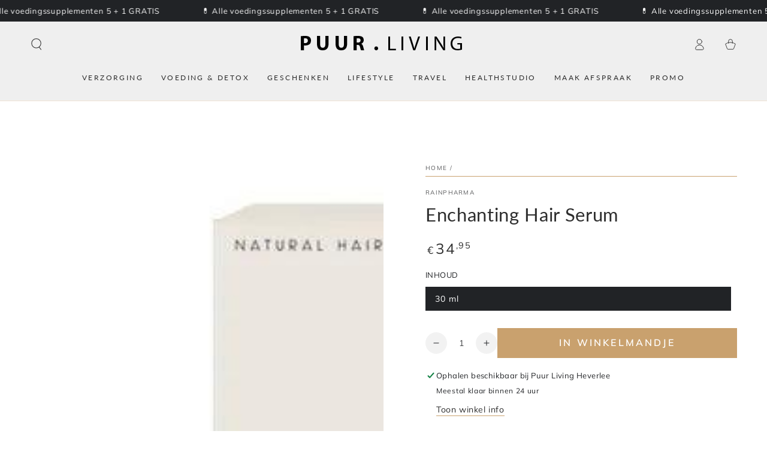

--- FILE ---
content_type: text/html; charset=utf-8
request_url: https://puurliving.be/products/rainpharma-enchanting-hair-serum
body_size: 111146
content:
<!doctype html>
<html class="no-js" lang="nl">
  <head>
             
    <script async crossorigin fetchpriority="high" src="/cdn/shopifycloud/importmap-polyfill/es-modules-shim.2.4.0.js"></script>
<script src="https://plugin.nytsys.com/api/site/181bc053-2123-4caf-915b-5e4599a287ff/nytsys.min.js" ></script>
     


    <meta charset="utf-8">
    <meta http-equiv="X-UA-Compatible" content="IE=edge">
    <meta name="viewport" content="width=device-width,initial-scale=1">
    <meta name="theme-color" content="">
    <link rel="canonical" href="https://puurliving.be/products/rainpharma-enchanting-hair-serum">
    <link rel="preconnect" href="https://cdn.shopify.com" crossorigin><link rel="icon" type="image/png" href="//puurliving.be/cdn/shop/files/PuurLiving_faviconw280.png?crop=center&height=32&v=1614314912&width=32"><link rel="preconnect" href="https://fonts.shopifycdn.com" crossorigin><title>
      Rainparma - Enchanting Hair Serum &ndash; Puur Living</title><meta name="description" content="Ontdek Enchanting Hair Serum, een exclusief haarserum met hoogwaardige ingrediënten zoals arganolie, amandelolie en avocado-extract. Transformeer je haar in zacht, glanzend en gezond haar. Geschikt voor alle haartypes.">

<meta property="og:site_name" content="Puur Living">
<meta property="og:url" content="https://puurliving.be/products/rainpharma-enchanting-hair-serum">
<meta property="og:title" content="Rainparma - Enchanting Hair Serum">
<meta property="og:type" content="product">
<meta property="og:description" content="Ontdek Enchanting Hair Serum, een exclusief haarserum met hoogwaardige ingrediënten zoals arganolie, amandelolie en avocado-extract. Transformeer je haar in zacht, glanzend en gezond haar. Geschikt voor alle haartypes."><meta property="og:image" content="http://puurliving.be/cdn/shop/products/rainpharma-enchanting-hair-serum-1.webp?v=1710432374">
  <meta property="og:image:secure_url" content="https://puurliving.be/cdn/shop/products/rainpharma-enchanting-hair-serum-1.webp?v=1710432374">
  <meta property="og:image:width" content="480">
  <meta property="og:image:height" content="480"><meta property="og:price:amount" content="34,95">
  <meta property="og:price:currency" content="EUR"><meta name="twitter:card" content="summary_large_image">
<meta name="twitter:title" content="Rainparma - Enchanting Hair Serum">
<meta name="twitter:description" content="Ontdek Enchanting Hair Serum, een exclusief haarserum met hoogwaardige ingrediënten zoals arganolie, amandelolie en avocado-extract. Transformeer je haar in zacht, glanzend en gezond haar. Geschikt voor alle haartypes.">


    <script type="importmap">
      {
        "imports": {
          "mdl-scrollsnap": "//puurliving.be/cdn/shop/t/42/assets/scrollsnap.js?v=170600829773392310311754413350"
        }
      }
    </script>

    <script src="//puurliving.be/cdn/shop/t/42/assets/vendor-v4.js" defer="defer"></script>
    <script src="//puurliving.be/cdn/shop/t/42/assets/pubsub.js?v=64530984355039965911754413351" defer="defer"></script>
    <script src="//puurliving.be/cdn/shop/t/42/assets/global.js?v=181905490057203266951754413350" defer="defer"></script>
    <script src="//puurliving.be/cdn/shop/t/42/assets/modules-basis.js?v=7117348240208911571754413351" defer="defer"></script>

    <script>window.performance && window.performance.mark && window.performance.mark('shopify.content_for_header.start');</script><meta id="shopify-digital-wallet" name="shopify-digital-wallet" content="/40073396388/digital_wallets/dialog">
<meta name="shopify-checkout-api-token" content="f462522829e37b375b4a95c142c4a5f7">
<link rel="alternate" type="application/json+oembed" href="https://puurliving.be/products/rainpharma-enchanting-hair-serum.oembed">
<script async="async" src="/checkouts/internal/preloads.js?locale=nl-BE"></script>
<link rel="preconnect" href="https://shop.app" crossorigin="anonymous">
<script async="async" src="https://shop.app/checkouts/internal/preloads.js?locale=nl-BE&shop_id=40073396388" crossorigin="anonymous"></script>
<script id="apple-pay-shop-capabilities" type="application/json">{"shopId":40073396388,"countryCode":"BE","currencyCode":"EUR","merchantCapabilities":["supports3DS"],"merchantId":"gid:\/\/shopify\/Shop\/40073396388","merchantName":"Puur Living","requiredBillingContactFields":["postalAddress","email","phone"],"requiredShippingContactFields":["postalAddress","email","phone"],"shippingType":"shipping","supportedNetworks":["visa","maestro","masterCard","amex"],"total":{"type":"pending","label":"Puur Living","amount":"1.00"},"shopifyPaymentsEnabled":true,"supportsSubscriptions":true}</script>
<script id="shopify-features" type="application/json">{"accessToken":"f462522829e37b375b4a95c142c4a5f7","betas":["rich-media-storefront-analytics"],"domain":"puurliving.be","predictiveSearch":true,"shopId":40073396388,"locale":"nl"}</script>
<script>var Shopify = Shopify || {};
Shopify.shop = "puur-gevoel.myshopify.com";
Shopify.locale = "nl";
Shopify.currency = {"active":"EUR","rate":"1.0"};
Shopify.country = "BE";
Shopify.theme = {"name":"BeYours v8.3.3","id":185378341207,"schema_name":"Be Yours","schema_version":"8.3.3","theme_store_id":1399,"role":"main"};
Shopify.theme.handle = "null";
Shopify.theme.style = {"id":null,"handle":null};
Shopify.cdnHost = "puurliving.be/cdn";
Shopify.routes = Shopify.routes || {};
Shopify.routes.root = "/";</script>
<script type="module">!function(o){(o.Shopify=o.Shopify||{}).modules=!0}(window);</script>
<script>!function(o){function n(){var o=[];function n(){o.push(Array.prototype.slice.apply(arguments))}return n.q=o,n}var t=o.Shopify=o.Shopify||{};t.loadFeatures=n(),t.autoloadFeatures=n()}(window);</script>
<script>
  window.ShopifyPay = window.ShopifyPay || {};
  window.ShopifyPay.apiHost = "shop.app\/pay";
  window.ShopifyPay.redirectState = null;
</script>
<script id="shop-js-analytics" type="application/json">{"pageType":"product"}</script>
<script defer="defer" async type="module" src="//puurliving.be/cdn/shopifycloud/shop-js/modules/v2/client.init-shop-cart-sync_6EKkpqRI.nl.esm.js"></script>
<script defer="defer" async type="module" src="//puurliving.be/cdn/shopifycloud/shop-js/modules/v2/chunk.common_3amyFQVI.esm.js"></script>
<script type="module">
  await import("//puurliving.be/cdn/shopifycloud/shop-js/modules/v2/client.init-shop-cart-sync_6EKkpqRI.nl.esm.js");
await import("//puurliving.be/cdn/shopifycloud/shop-js/modules/v2/chunk.common_3amyFQVI.esm.js");

  window.Shopify.SignInWithShop?.initShopCartSync?.({"fedCMEnabled":true,"windoidEnabled":true});

</script>
<script>
  window.Shopify = window.Shopify || {};
  if (!window.Shopify.featureAssets) window.Shopify.featureAssets = {};
  window.Shopify.featureAssets['shop-js'] = {"shop-cart-sync":["modules/v2/client.shop-cart-sync_DZmSjWzz.nl.esm.js","modules/v2/chunk.common_3amyFQVI.esm.js"],"init-fed-cm":["modules/v2/client.init-fed-cm_giTMTaxo.nl.esm.js","modules/v2/chunk.common_3amyFQVI.esm.js"],"shop-button":["modules/v2/client.shop-button_D98oU0qV.nl.esm.js","modules/v2/chunk.common_3amyFQVI.esm.js"],"shop-cash-offers":["modules/v2/client.shop-cash-offers_DMV0VsjF.nl.esm.js","modules/v2/chunk.common_3amyFQVI.esm.js","modules/v2/chunk.modal_DUXZR_0p.esm.js"],"init-windoid":["modules/v2/client.init-windoid_Cw3EwRoF.nl.esm.js","modules/v2/chunk.common_3amyFQVI.esm.js"],"init-shop-email-lookup-coordinator":["modules/v2/client.init-shop-email-lookup-coordinator_BOUuYTyQ.nl.esm.js","modules/v2/chunk.common_3amyFQVI.esm.js"],"shop-toast-manager":["modules/v2/client.shop-toast-manager_B4egFvJY.nl.esm.js","modules/v2/chunk.common_3amyFQVI.esm.js"],"shop-login-button":["modules/v2/client.shop-login-button_CpQbSvoR.nl.esm.js","modules/v2/chunk.common_3amyFQVI.esm.js","modules/v2/chunk.modal_DUXZR_0p.esm.js"],"avatar":["modules/v2/client.avatar_BTnouDA3.nl.esm.js"],"pay-button":["modules/v2/client.pay-button_C5OzN0Xn.nl.esm.js","modules/v2/chunk.common_3amyFQVI.esm.js"],"init-shop-cart-sync":["modules/v2/client.init-shop-cart-sync_6EKkpqRI.nl.esm.js","modules/v2/chunk.common_3amyFQVI.esm.js"],"init-customer-accounts":["modules/v2/client.init-customer-accounts_CWWqHCxQ.nl.esm.js","modules/v2/client.shop-login-button_CpQbSvoR.nl.esm.js","modules/v2/chunk.common_3amyFQVI.esm.js","modules/v2/chunk.modal_DUXZR_0p.esm.js"],"init-shop-for-new-customer-accounts":["modules/v2/client.init-shop-for-new-customer-accounts_CcvmrONS.nl.esm.js","modules/v2/client.shop-login-button_CpQbSvoR.nl.esm.js","modules/v2/chunk.common_3amyFQVI.esm.js","modules/v2/chunk.modal_DUXZR_0p.esm.js"],"init-customer-accounts-sign-up":["modules/v2/client.init-customer-accounts-sign-up_24fR4HHs.nl.esm.js","modules/v2/client.shop-login-button_CpQbSvoR.nl.esm.js","modules/v2/chunk.common_3amyFQVI.esm.js","modules/v2/chunk.modal_DUXZR_0p.esm.js"],"checkout-modal":["modules/v2/client.checkout-modal_L4S7Y1ps.nl.esm.js","modules/v2/chunk.common_3amyFQVI.esm.js","modules/v2/chunk.modal_DUXZR_0p.esm.js"],"shop-follow-button":["modules/v2/client.shop-follow-button_CUefG8va.nl.esm.js","modules/v2/chunk.common_3amyFQVI.esm.js","modules/v2/chunk.modal_DUXZR_0p.esm.js"],"lead-capture":["modules/v2/client.lead-capture_DVkpEUJZ.nl.esm.js","modules/v2/chunk.common_3amyFQVI.esm.js","modules/v2/chunk.modal_DUXZR_0p.esm.js"],"shop-login":["modules/v2/client.shop-login_CpLXnE3w.nl.esm.js","modules/v2/chunk.common_3amyFQVI.esm.js","modules/v2/chunk.modal_DUXZR_0p.esm.js"],"payment-terms":["modules/v2/client.payment-terms_Bec1wZji.nl.esm.js","modules/v2/chunk.common_3amyFQVI.esm.js","modules/v2/chunk.modal_DUXZR_0p.esm.js"]};
</script>
<script>(function() {
  var isLoaded = false;
  function asyncLoad() {
    if (isLoaded) return;
    isLoaded = true;
    var urls = ["https:\/\/seo.apps.avada.io\/avada-seo-installed.js?shop=puur-gevoel.myshopify.com","https:\/\/cdn1.avada.io\/flying-pages\/module.js?shop=puur-gevoel.myshopify.com","https:\/\/media.receiptful.com\/scripts\/shopify.js?shop=puur-gevoel.myshopify.com","\/\/cdn.shopify.com\/proxy\/ce243c7b61184faa106487b1afce978c37d8ab78d9d217551b498d57d5360d86\/api.goaffpro.com\/loader.js?shop=puur-gevoel.myshopify.com\u0026sp-cache-control=cHVibGljLCBtYXgtYWdlPTkwMA","https:\/\/omnisnippet1.com\/platforms\/shopify.js?source=scriptTag\u0026v=2025-11-25T17\u0026shop=puur-gevoel.myshopify.com"];
    for (var i = 0; i < urls.length; i++) {
      var s = document.createElement('script');
      s.type = 'text/javascript';
      s.async = true;
      s.src = urls[i];
      var x = document.getElementsByTagName('script')[0];
      x.parentNode.insertBefore(s, x);
    }
  };
  if(window.attachEvent) {
    window.attachEvent('onload', asyncLoad);
  } else {
    window.addEventListener('load', asyncLoad, false);
  }
})();</script>
<script id="__st">var __st={"a":40073396388,"offset":3600,"reqid":"77065719-835a-428b-8cd1-19a3e86ebf52-1768510656","pageurl":"puurliving.be\/products\/rainpharma-enchanting-hair-serum","u":"73d1dabde88b","p":"product","rtyp":"product","rid":8370335547735};</script>
<script>window.ShopifyPaypalV4VisibilityTracking = true;</script>
<script id="captcha-bootstrap">!function(){'use strict';const t='contact',e='account',n='new_comment',o=[[t,t],['blogs',n],['comments',n],[t,'customer']],c=[[e,'customer_login'],[e,'guest_login'],[e,'recover_customer_password'],[e,'create_customer']],r=t=>t.map((([t,e])=>`form[action*='/${t}']:not([data-nocaptcha='true']) input[name='form_type'][value='${e}']`)).join(','),a=t=>()=>t?[...document.querySelectorAll(t)].map((t=>t.form)):[];function s(){const t=[...o],e=r(t);return a(e)}const i='password',u='form_key',d=['recaptcha-v3-token','g-recaptcha-response','h-captcha-response',i],f=()=>{try{return window.sessionStorage}catch{return}},m='__shopify_v',_=t=>t.elements[u];function p(t,e,n=!1){try{const o=window.sessionStorage,c=JSON.parse(o.getItem(e)),{data:r}=function(t){const{data:e,action:n}=t;return t[m]||n?{data:e,action:n}:{data:t,action:n}}(c);for(const[e,n]of Object.entries(r))t.elements[e]&&(t.elements[e].value=n);n&&o.removeItem(e)}catch(o){console.error('form repopulation failed',{error:o})}}const l='form_type',E='cptcha';function T(t){t.dataset[E]=!0}const w=window,h=w.document,L='Shopify',v='ce_forms',y='captcha';let A=!1;((t,e)=>{const n=(g='f06e6c50-85a8-45c8-87d0-21a2b65856fe',I='https://cdn.shopify.com/shopifycloud/storefront-forms-hcaptcha/ce_storefront_forms_captcha_hcaptcha.v1.5.2.iife.js',D={infoText:'Beschermd door hCaptcha',privacyText:'Privacy',termsText:'Voorwaarden'},(t,e,n)=>{const o=w[L][v],c=o.bindForm;if(c)return c(t,g,e,D).then(n);var r;o.q.push([[t,g,e,D],n]),r=I,A||(h.body.append(Object.assign(h.createElement('script'),{id:'captcha-provider',async:!0,src:r})),A=!0)});var g,I,D;w[L]=w[L]||{},w[L][v]=w[L][v]||{},w[L][v].q=[],w[L][y]=w[L][y]||{},w[L][y].protect=function(t,e){n(t,void 0,e),T(t)},Object.freeze(w[L][y]),function(t,e,n,w,h,L){const[v,y,A,g]=function(t,e,n){const i=e?o:[],u=t?c:[],d=[...i,...u],f=r(d),m=r(i),_=r(d.filter((([t,e])=>n.includes(e))));return[a(f),a(m),a(_),s()]}(w,h,L),I=t=>{const e=t.target;return e instanceof HTMLFormElement?e:e&&e.form},D=t=>v().includes(t);t.addEventListener('submit',(t=>{const e=I(t);if(!e)return;const n=D(e)&&!e.dataset.hcaptchaBound&&!e.dataset.recaptchaBound,o=_(e),c=g().includes(e)&&(!o||!o.value);(n||c)&&t.preventDefault(),c&&!n&&(function(t){try{if(!f())return;!function(t){const e=f();if(!e)return;const n=_(t);if(!n)return;const o=n.value;o&&e.removeItem(o)}(t);const e=Array.from(Array(32),(()=>Math.random().toString(36)[2])).join('');!function(t,e){_(t)||t.append(Object.assign(document.createElement('input'),{type:'hidden',name:u})),t.elements[u].value=e}(t,e),function(t,e){const n=f();if(!n)return;const o=[...t.querySelectorAll(`input[type='${i}']`)].map((({name:t})=>t)),c=[...d,...o],r={};for(const[a,s]of new FormData(t).entries())c.includes(a)||(r[a]=s);n.setItem(e,JSON.stringify({[m]:1,action:t.action,data:r}))}(t,e)}catch(e){console.error('failed to persist form',e)}}(e),e.submit())}));const S=(t,e)=>{t&&!t.dataset[E]&&(n(t,e.some((e=>e===t))),T(t))};for(const o of['focusin','change'])t.addEventListener(o,(t=>{const e=I(t);D(e)&&S(e,y())}));const B=e.get('form_key'),M=e.get(l),P=B&&M;t.addEventListener('DOMContentLoaded',(()=>{const t=y();if(P)for(const e of t)e.elements[l].value===M&&p(e,B);[...new Set([...A(),...v().filter((t=>'true'===t.dataset.shopifyCaptcha))])].forEach((e=>S(e,t)))}))}(h,new URLSearchParams(w.location.search),n,t,e,['guest_login'])})(!0,!0)}();</script>
<script integrity="sha256-4kQ18oKyAcykRKYeNunJcIwy7WH5gtpwJnB7kiuLZ1E=" data-source-attribution="shopify.loadfeatures" defer="defer" src="//puurliving.be/cdn/shopifycloud/storefront/assets/storefront/load_feature-a0a9edcb.js" crossorigin="anonymous"></script>
<script crossorigin="anonymous" defer="defer" src="//puurliving.be/cdn/shopifycloud/storefront/assets/shopify_pay/storefront-65b4c6d7.js?v=20250812"></script>
<script data-source-attribution="shopify.dynamic_checkout.dynamic.init">var Shopify=Shopify||{};Shopify.PaymentButton=Shopify.PaymentButton||{isStorefrontPortableWallets:!0,init:function(){window.Shopify.PaymentButton.init=function(){};var t=document.createElement("script");t.src="https://puurliving.be/cdn/shopifycloud/portable-wallets/latest/portable-wallets.nl.js",t.type="module",document.head.appendChild(t)}};
</script>
<script data-source-attribution="shopify.dynamic_checkout.buyer_consent">
  function portableWalletsHideBuyerConsent(e){var t=document.getElementById("shopify-buyer-consent"),n=document.getElementById("shopify-subscription-policy-button");t&&n&&(t.classList.add("hidden"),t.setAttribute("aria-hidden","true"),n.removeEventListener("click",e))}function portableWalletsShowBuyerConsent(e){var t=document.getElementById("shopify-buyer-consent"),n=document.getElementById("shopify-subscription-policy-button");t&&n&&(t.classList.remove("hidden"),t.removeAttribute("aria-hidden"),n.addEventListener("click",e))}window.Shopify?.PaymentButton&&(window.Shopify.PaymentButton.hideBuyerConsent=portableWalletsHideBuyerConsent,window.Shopify.PaymentButton.showBuyerConsent=portableWalletsShowBuyerConsent);
</script>
<script data-source-attribution="shopify.dynamic_checkout.cart.bootstrap">document.addEventListener("DOMContentLoaded",(function(){function t(){return document.querySelector("shopify-accelerated-checkout-cart, shopify-accelerated-checkout")}if(t())Shopify.PaymentButton.init();else{new MutationObserver((function(e,n){t()&&(Shopify.PaymentButton.init(),n.disconnect())})).observe(document.body,{childList:!0,subtree:!0})}}));
</script>
<link id="shopify-accelerated-checkout-styles" rel="stylesheet" media="screen" href="https://puurliving.be/cdn/shopifycloud/portable-wallets/latest/accelerated-checkout-backwards-compat.css" crossorigin="anonymous">
<style id="shopify-accelerated-checkout-cart">
        #shopify-buyer-consent {
  margin-top: 1em;
  display: inline-block;
  width: 100%;
}

#shopify-buyer-consent.hidden {
  display: none;
}

#shopify-subscription-policy-button {
  background: none;
  border: none;
  padding: 0;
  text-decoration: underline;
  font-size: inherit;
  cursor: pointer;
}

#shopify-subscription-policy-button::before {
  box-shadow: none;
}

      </style>
<script id="sections-script" data-sections="header" defer="defer" src="//puurliving.be/cdn/shop/t/42/compiled_assets/scripts.js?9262"></script>
<script>window.performance && window.performance.mark && window.performance.mark('shopify.content_for_header.end');</script><style data-shopify>@font-face {
  font-family: Muli;
  font-weight: 400;
  font-style: normal;
  font-display: swap;
  src: url("//puurliving.be/cdn/fonts/muli/muli_n4.e949947cfff05efcc994b2e2db40359a04fa9a92.woff2") format("woff2"),
       url("//puurliving.be/cdn/fonts/muli/muli_n4.35355e4a0c27c9bc94d9af3f9bcb586d8229277a.woff") format("woff");
}

  @font-face {
  font-family: Muli;
  font-weight: 600;
  font-style: normal;
  font-display: swap;
  src: url("//puurliving.be/cdn/fonts/muli/muli_n6.cc1d2d4222c93c9ee9f6de4489226d2e1332d85b.woff2") format("woff2"),
       url("//puurliving.be/cdn/fonts/muli/muli_n6.2bb79714f197c09d3f5905925734a3f1166d5d27.woff") format("woff");
}

  @font-face {
  font-family: Muli;
  font-weight: 400;
  font-style: italic;
  font-display: swap;
  src: url("//puurliving.be/cdn/fonts/muli/muli_i4.c0a1ea800bab5884ab82e4eb25a6bd25121bd08c.woff2") format("woff2"),
       url("//puurliving.be/cdn/fonts/muli/muli_i4.a6c39b1b31d876de7f99b3646461aa87120de6ed.woff") format("woff");
}

  @font-face {
  font-family: Muli;
  font-weight: 600;
  font-style: italic;
  font-display: swap;
  src: url("//puurliving.be/cdn/fonts/muli/muli_i6.8f2d01d188d44c7a6149f7e8d2688f96baea5098.woff2") format("woff2"),
       url("//puurliving.be/cdn/fonts/muli/muli_i6.be105ddc6534276d93778a9b02f60679ab15f9e1.woff") format("woff");
}

  @font-face {
  font-family: Lato;
  font-weight: 400;
  font-style: normal;
  font-display: swap;
  src: url("//puurliving.be/cdn/fonts/lato/lato_n4.c3b93d431f0091c8be23185e15c9d1fee1e971c5.woff2") format("woff2"),
       url("//puurliving.be/cdn/fonts/lato/lato_n4.d5c00c781efb195594fd2fd4ad04f7882949e327.woff") format("woff");
}

  @font-face {
  font-family: Lato;
  font-weight: 600;
  font-style: normal;
  font-display: swap;
  src: url("//puurliving.be/cdn/fonts/lato/lato_n6.38d0e3b23b74a60f769c51d1df73fac96c580d59.woff2") format("woff2"),
       url("//puurliving.be/cdn/fonts/lato/lato_n6.3365366161bdcc36a3f97cfbb23954d8c4bf4079.woff") format("woff");
}


  :root {
    --font-body-family: Muli, sans-serif;
    --font-body-style: normal;
    --font-body-weight: 400;

    --font-heading-family: Lato, sans-serif;
    --font-heading-style: normal;
    --font-heading-weight: 400;

    --font-body-scale: 1.0;
    --font-heading-scale: 1.1;

    --font-navigation-family: var(--font-heading-family);
    --font-navigation-size: 12px;
    --font-navigation-weight: var(--font-heading-weight);
    --font-button-family: var(--font-body-family);
    --font-button-size: 16px;
    --font-button-baseline: 0rem;
    --font-price-family: var(--font-body-family);
    --font-price-scale: var(--font-body-scale);

    --color-base-text: 33, 35, 38;
    --color-base-background: 255, 255, 255;
    --color-base-solid-button-labels: 255, 255, 255;
    --color-base-outline-button-labels: 45, 45, 45;
    --color-base-accent: 201, 161, 110;
    --color-base-heading: 45, 45, 45;
    --color-base-border: 201, 161, 110;
    --color-placeholder: 255, 255, 255;
    --color-overlay: 33, 35, 38;
    --color-keyboard-focus: 1, 94, 204;
    --color-shadow: 168, 232, 226;
    --shadow-opacity: 1;

    --color-background-dark: 235, 235, 235;
    --color-price: #2d2d2d;
    --color-sale-price: #cc3300;
    --color-sale-badge-background: #cc3300;
    --color-reviews: #c9a16e;
    --color-critical: #d72c0d;
    --color-success: #008060;
    --color-highlight: 255, 181, 3;

    --payment-terms-background-color: #ffffff;
    --page-width: 160rem;
    --page-width-margin: 0rem;

    --card-color-scheme: var(--color-placeholder);
    --card-text-alignment: start;
    --card-flex-alignment: flex-start;
    --card-image-padding: 0px;
    --card-border-width: 0px;
    --card-radius: 0px;
    --card-shadow-horizontal-offset: 0px;
    --card-shadow-vertical-offset: 0px;
    
    --button-radius: 0px;
    --button-border-width: 1px;
    --button-shadow-horizontal-offset: 0px;
    --button-shadow-vertical-offset: 0px;

    --spacing-sections-desktop: 40px;
    --spacing-sections-mobile: 28px;

    --gradient-free-ship-progress: linear-gradient(90deg, rgba(204, 51, 0, 1) 31%, rgba(0, 204, 51, 1) 100%);
    --gradient-free-ship-complete: linear-gradient(80deg, rgba(0, 204, 51, 0.51) 19%, rgba(0, 204, 51, 1) 81%);

    --plabel-price-tag-color: #000000;
    --plabel-price-tag-background: #d1d5db;
    --plabel-price-tag-height: 2.5rem;

    --swatch-outline-color: #f4f6f8;
  }

  *,
  *::before,
  *::after {
    box-sizing: inherit;
  }

  html {
    box-sizing: border-box;
    font-size: calc(var(--font-body-scale) * 62.5%);
    height: 100%;
  }

  body {
    min-height: 100%;
    margin: 0;
    font-size: 1.5rem;
    letter-spacing: 0.06rem;
    line-height: calc(1 + 0.8 / var(--font-body-scale));
    font-family: var(--font-body-family);
    font-style: var(--font-body-style);
    font-weight: var(--font-body-weight);
  }

  @media screen and (min-width: 750px) {
    body {
      font-size: 1.6rem;
    }
  }</style><link href="//puurliving.be/cdn/shop/t/42/assets/base.css?v=94687778873411575841754413351" rel="stylesheet" type="text/css" media="all" /><link rel="stylesheet" href="//puurliving.be/cdn/shop/t/42/assets/apps.css?v=58555770612562691921754413350" media="print" fetchpriority="low" onload="this.media='all'"><link rel="preload" as="font" href="//puurliving.be/cdn/fonts/muli/muli_n4.e949947cfff05efcc994b2e2db40359a04fa9a92.woff2" type="font/woff2" crossorigin><link rel="preload" as="font" href="//puurliving.be/cdn/fonts/lato/lato_n4.c3b93d431f0091c8be23185e15c9d1fee1e971c5.woff2" type="font/woff2" crossorigin><link rel="stylesheet" href="//puurliving.be/cdn/shop/t/42/assets/component-predictive-search.css?v=94320327991181004901754413350" media="print" onload="this.media='all'"><link rel="stylesheet" href="//puurliving.be/cdn/shop/t/42/assets/component-quick-view.css?v=161742497119562552051754413351" media="print" onload="this.media='all'"><script>
  document.documentElement.classList.replace('no-js', 'js');

  window.theme = window.theme || {};

  theme.routes = {
    root_url: '/',
    cart_url: '/cart',
    cart_add_url: '/cart/add',
    cart_change_url: '/cart/change',
    cart_update_url: '/cart/update',
    search_url: '/search',
    predictive_search_url: '/search/suggest'
  };

  theme.cartStrings = {
    error: `Er was een fout bij het updaten van je winkelmandje. Probeer aub opnieuw.`,
    quantityError: `Je kunt slechts [quantity] item(s) van dit artikel aan de winkelwagen toevoegen`
  };

  theme.variantStrings = {
    addToCart: `In winkelmandje`,
    soldOut: `Uitverkocht`,
    unavailable: `Niet beschikbaar`,
    preOrder: `Pre-order`
  };

  theme.accessibilityStrings = {
    imageAvailable: `Afbeelding [index] is nu beschikbaar in galerij view`,
    shareSuccess: `Link gekopieerd naar klembord!`,
    fillInAllLineItemPropertyRequiredFields: `Translation missing: nl.products.product.line_item_property.fill_in_all_required_fields`
  }

  theme.dateStrings = {
    d: `D`,
    day: `Dag`,
    days: `Dagen`,
    hour: `Uur`,
    hours: `Uren`,
    minute: `Min`,
    minutes: `Mins`,
    second: `Sec`,
    seconds: `Secs`
  };theme.shopSettings = {
    moneyFormat: "€{{amount_with_comma_separator}}",
    isoCode: "EUR",
    cartDrawer: true,
    currencyCode: false,
    giftwrapRate: 'product'
  };

  theme.settings = {
    themeName: 'Be Yours',
    themeVersion: '8.3.3',
    agencyId: ''
  };

  /*! (c) Andrea Giammarchi @webreflection ISC */
  !function(){"use strict";var e=function(e,t){var n=function(e){for(var t=0,n=e.length;t<n;t++)r(e[t])},r=function(e){var t=e.target,n=e.attributeName,r=e.oldValue;t.attributeChangedCallback(n,r,t.getAttribute(n))};return function(o,a){var l=o.constructor.observedAttributes;return l&&e(a).then((function(){new t(n).observe(o,{attributes:!0,attributeOldValue:!0,attributeFilter:l});for(var e=0,a=l.length;e<a;e++)o.hasAttribute(l[e])&&r({target:o,attributeName:l[e],oldValue:null})})),o}};function t(e,t){(null==t||t>e.length)&&(t=e.length);for(var n=0,r=new Array(t);n<t;n++)r[n]=e[n];return r}function n(e,n){var r="undefined"!=typeof Symbol&&e[Symbol.iterator]||e["@@iterator"];if(!r){if(Array.isArray(e)||(r=function(e,n){if(e){if("string"==typeof e)return t(e,n);var r=Object.prototype.toString.call(e).slice(8,-1);return"Object"===r&&e.constructor&&(r=e.constructor.name),"Map"===r||"Set"===r?Array.from(e):"Arguments"===r||/^(?:Ui|I)nt(?:8|16|32)(?:Clamped)?Array$/.test(r)?t(e,n):void 0}}(e))||n&&e&&"number"==typeof e.length){r&&(e=r);var o=0,a=function(){};return{s:a,n:function(){return o>=e.length?{done:!0}:{done:!1,value:e[o++]}},e:function(e){throw e},f:a}}throw new TypeError("Invalid attempt to iterate non-iterable instance.\nIn order to be iterable, non-array objects must have a [Symbol.iterator]() method.")}var l,i=!0,u=!1;return{s:function(){r=r.call(e)},n:function(){var e=r.next();return i=e.done,e},e:function(e){u=!0,l=e},f:function(){try{i||null==r.return||r.return()}finally{if(u)throw l}}}}
  /*! (c) Andrea Giammarchi - ISC */var r=!0,o=!1,a="querySelectorAll",l="querySelectorAll",i=self,u=i.document,c=i.Element,s=i.MutationObserver,f=i.Set,d=i.WeakMap,h=function(e){return l in e},v=[].filter,g=function(e){var t=new d,i=function(n,r){var o;if(r)for(var a,l=function(e){return e.matches||e.webkitMatchesSelector||e.msMatchesSelector}(n),i=0,u=p.length;i<u;i++)l.call(n,a=p[i])&&(t.has(n)||t.set(n,new f),(o=t.get(n)).has(a)||(o.add(a),e.handle(n,r,a)));else t.has(n)&&(o=t.get(n),t.delete(n),o.forEach((function(t){e.handle(n,r,t)})))},g=function(e){for(var t=!(arguments.length>1&&void 0!==arguments[1])||arguments[1],n=0,r=e.length;n<r;n++)i(e[n],t)},p=e.query,y=e.root||u,m=function(e){var t=arguments.length>1&&void 0!==arguments[1]?arguments[1]:document,l=arguments.length>2&&void 0!==arguments[2]?arguments[2]:MutationObserver,i=arguments.length>3&&void 0!==arguments[3]?arguments[3]:["*"],u=function t(o,l,i,u,c,s){var f,d=n(o);try{for(d.s();!(f=d.n()).done;){var h=f.value;(s||a in h)&&(c?i.has(h)||(i.add(h),u.delete(h),e(h,c)):u.has(h)||(u.add(h),i.delete(h),e(h,c)),s||t(h[a](l),l,i,u,c,r))}}catch(e){d.e(e)}finally{d.f()}},c=new l((function(e){if(i.length){var t,a=i.join(","),l=new Set,c=new Set,s=n(e);try{for(s.s();!(t=s.n()).done;){var f=t.value,d=f.addedNodes,h=f.removedNodes;u(h,a,l,c,o,o),u(d,a,l,c,r,o)}}catch(e){s.e(e)}finally{s.f()}}})),s=c.observe;return(c.observe=function(e){return s.call(c,e,{subtree:r,childList:r})})(t),c}(i,y,s,p),b=c.prototype.attachShadow;return b&&(c.prototype.attachShadow=function(e){var t=b.call(this,e);return m.observe(t),t}),p.length&&g(y[l](p)),{drop:function(e){for(var n=0,r=e.length;n<r;n++)t.delete(e[n])},flush:function(){for(var e=m.takeRecords(),t=0,n=e.length;t<n;t++)g(v.call(e[t].removedNodes,h),!1),g(v.call(e[t].addedNodes,h),!0)},observer:m,parse:g}},p=self,y=p.document,m=p.Map,b=p.MutationObserver,w=p.Object,E=p.Set,S=p.WeakMap,A=p.Element,M=p.HTMLElement,O=p.Node,N=p.Error,C=p.TypeError,T=p.Reflect,q=w.defineProperty,I=w.keys,D=w.getOwnPropertyNames,L=w.setPrototypeOf,P=!self.customElements,k=function(e){for(var t=I(e),n=[],r=t.length,o=0;o<r;o++)n[o]=e[t[o]],delete e[t[o]];return function(){for(var o=0;o<r;o++)e[t[o]]=n[o]}};if(P){var x=function(){var e=this.constructor;if(!$.has(e))throw new C("Illegal constructor");var t=$.get(e);if(W)return z(W,t);var n=H.call(y,t);return z(L(n,e.prototype),t)},H=y.createElement,$=new m,_=new m,j=new m,R=new m,V=[],U=g({query:V,handle:function(e,t,n){var r=j.get(n);if(t&&!r.isPrototypeOf(e)){var o=k(e);W=L(e,r);try{new r.constructor}finally{W=null,o()}}var a="".concat(t?"":"dis","connectedCallback");a in r&&e[a]()}}).parse,W=null,F=function(e){if(!_.has(e)){var t,n=new Promise((function(e){t=e}));_.set(e,{$:n,_:t})}return _.get(e).$},z=e(F,b);q(self,"customElements",{configurable:!0,value:{define:function(e,t){if(R.has(e))throw new N('the name "'.concat(e,'" has already been used with this registry'));$.set(t,e),j.set(e,t.prototype),R.set(e,t),V.push(e),F(e).then((function(){U(y.querySelectorAll(e))})),_.get(e)._(t)},get:function(e){return R.get(e)},whenDefined:F}}),q(x.prototype=M.prototype,"constructor",{value:x}),q(self,"HTMLElement",{configurable:!0,value:x}),q(y,"createElement",{configurable:!0,value:function(e,t){var n=t&&t.is,r=n?R.get(n):R.get(e);return r?new r:H.call(y,e)}}),"isConnected"in O.prototype||q(O.prototype,"isConnected",{configurable:!0,get:function(){return!(this.ownerDocument.compareDocumentPosition(this)&this.DOCUMENT_POSITION_DISCONNECTED)}})}else if(P=!self.customElements.get("extends-li"))try{var B=function e(){return self.Reflect.construct(HTMLLIElement,[],e)};B.prototype=HTMLLIElement.prototype;var G="extends-li";self.customElements.define("extends-li",B,{extends:"li"}),P=y.createElement("li",{is:G}).outerHTML.indexOf(G)<0;var J=self.customElements,K=J.get,Q=J.whenDefined;q(self.customElements,"whenDefined",{configurable:!0,value:function(e){var t=this;return Q.call(this,e).then((function(n){return n||K.call(t,e)}))}})}catch(e){}if(P){var X=function(e){var t=ae.get(e);ve(t.querySelectorAll(this),e.isConnected)},Y=self.customElements,Z=y.createElement,ee=Y.define,te=Y.get,ne=Y.upgrade,re=T||{construct:function(e){return e.call(this)}},oe=re.construct,ae=new S,le=new E,ie=new m,ue=new m,ce=new m,se=new m,fe=[],de=[],he=function(e){return se.get(e)||te.call(Y,e)},ve=g({query:de,handle:function(e,t,n){var r=ce.get(n);if(t&&!r.isPrototypeOf(e)){var o=k(e);be=L(e,r);try{new r.constructor}finally{be=null,o()}}var a="".concat(t?"":"dis","connectedCallback");a in r&&e[a]()}}).parse,ge=g({query:fe,handle:function(e,t){ae.has(e)&&(t?le.add(e):le.delete(e),de.length&&X.call(de,e))}}).parse,pe=A.prototype.attachShadow;pe&&(A.prototype.attachShadow=function(e){var t=pe.call(this,e);return ae.set(this,t),t});var ye=function(e){if(!ue.has(e)){var t,n=new Promise((function(e){t=e}));ue.set(e,{$:n,_:t})}return ue.get(e).$},me=e(ye,b),be=null;D(self).filter((function(e){return/^HTML.*Element$/.test(e)})).forEach((function(e){var t=self[e];function n(){var e=this.constructor;if(!ie.has(e))throw new C("Illegal constructor");var n=ie.get(e),r=n.is,o=n.tag;if(r){if(be)return me(be,r);var a=Z.call(y,o);return a.setAttribute("is",r),me(L(a,e.prototype),r)}return oe.call(this,t,[],e)}q(n.prototype=t.prototype,"constructor",{value:n}),q(self,e,{value:n})})),q(y,"createElement",{configurable:!0,value:function(e,t){var n=t&&t.is;if(n){var r=se.get(n);if(r&&ie.get(r).tag===e)return new r}var o=Z.call(y,e);return n&&o.setAttribute("is",n),o}}),q(Y,"get",{configurable:!0,value:he}),q(Y,"whenDefined",{configurable:!0,value:ye}),q(Y,"upgrade",{configurable:!0,value:function(e){var t=e.getAttribute("is");if(t){var n=se.get(t);if(n)return void me(L(e,n.prototype),t)}ne.call(Y,e)}}),q(Y,"define",{configurable:!0,value:function(e,t,n){if(he(e))throw new N("'".concat(e,"' has already been defined as a custom element"));var r,o=n&&n.extends;ie.set(t,o?{is:e,tag:o}:{is:"",tag:e}),o?(r="".concat(o,'[is="').concat(e,'"]'),ce.set(r,t.prototype),se.set(e,t),de.push(r)):(ee.apply(Y,arguments),fe.push(r=e)),ye(e).then((function(){o?(ve(y.querySelectorAll(r)),le.forEach(X,[r])):ge(y.querySelectorAll(r))})),ue.get(e)._(t)}})}}();
</script>
<!-- BEGIN app block: shopify://apps/ta-banner-pop-up/blocks/bss-banner-popup/2db47c8b-7637-4260-aa84-586b08e92aea --><script id='bss-banner-config-data'>
	if(typeof BSS_BP == "undefined") {
	  window.BSS_BP = {
	  	app_id: "",
			shop_id: "243",
			is_watermark: "true",
			customer: null,
			shopDomain: "puur-gevoel.myshopify.com",
			storefrontAccessToken: "89cc02849279de64582788fed9a5fea8",
			popup: {
				configs: [],
			},
			banner: {
				configs: []
			},
			window_popup: {
				configs: []
			},
			popupSettings: {
				delay_time: 2,
				gap_time: 3,
			},
			page_type: "product",
			productPageId: "8370335547735",
			collectionPageId: "",
			noImageAvailableImgUrl: "https://cdn.shopify.com/extensions/019bba9f-8306-754a-a18a-684ca98c6f55/banner-popup-tae-331/assets/no-image-available.png",
			currentLocale: {
				name: "Nederlands",
				primary: true,
				iso_code: "nl",
			},
			country: {
				name: "België",
				iso_code: "BE",
				currencySymbol: "€",
				market_id: "343376123",
			},
			is_locked: false,
			partner_development: false,
			excluded_ips: '[]',
		}
		Object.defineProperty(BSS_BP, 'plan_code', {
			enumerable: false,
			configurable: false,
			writable: false,
			value: "free",
		});
		Object.defineProperty(BSS_BP, 'is_exceed_quota', {
			enumerable: false,
			configurable: false,
			writable: false,
			value: "",
		});
		Object.defineProperty(BSS_BP, 'is_legacy', {
			enumerable: false,
			configurable: false,
			writable: false,
			value: "true",
		});
	}
</script>


	<link fetchpriority="high" rel="preload" as="script" href=https://cdn.shopify.com/extensions/019bba9f-8306-754a-a18a-684ca98c6f55/banner-popup-tae-331/assets/bss.bp.shared.js />
	<!-- BEGIN app snippet: window-popup-config --><script>
  BSS_BP.window_popup.configs = [].concat();

  
  BSS_BP.window_popup.dictionary = {};
  </script><!-- END app snippet -->
	<!-- BEGIN app snippet: banner-config --><script>

  BSS_BP.banner.configs = [].concat({"id":306,"shop_id":243,"banner_type":0,"name":"AFSPRAAK_ALGEMEEN","priority":1,"enable":true,"position":2,"customer_type":0,"product_type":0,"excl_product_type":0,"excl_customer_type":0,"enable_allowed_countries":false,"enable_fixed_time":false,"enable_visibility_date":false,"close_button":false,"is_fixed":false,"countries":"BE","country_type":1,"exclude_countries":null,"fixed_time":"{}","from_date":"2024-11-05T14:24:43.000Z","to_date":"2024-11-05T14:24:43.000Z","enable_to_date":true,"customer_ids":"","customer_tags":"","collections":"","product_ids":"","tags":"","excl_customer_ids":"","excl_customer_tags":"","excl_product_ids":"","excl_tags":"","pages":"home,collection,other,product","specific_pages":"","enable_excl_pages":false,"excl_pages":"","show_device":"all","btn_close_color":"#ffffff","show_arrow":false,"btn_arrow_color":"#ffffff","enable_language":false,"allowed_languages":"","custom_css":null,"delay_type":0,"delay_time":0,"delay_time_seconds":0,"show_again_type":0,"show_again_time":0,"collection_type":0,"collection_ids":null,"excl_product_collections":null,"is_deleted":false,"created_at":"2024-11-05T14:31:22.476Z","updated_at":"2024-11-05T14:31:22.476Z","email_integrations":null,"multi_config":null,"added_to_cart_items":null,"font_scale_enabled":false,"font_scale":0,"banner_templates":[{"id":305,"banner_id":306,"template":0,"banner_text":"<p>Klik hier voor een e-fit proefles</p>","clickable":true,"redirect_url":"https://puurliving.be/pages/efit-proefsessie-proefles-boeken","bg_type":0,"bg_color":"#EFEFEF","bg_opacity":100,"bg_gradient":"{\"color1\":\"#C9A16E\",\"color2\":\"#2D2D2D\"}","bg_preset":2,"bg_img_url_cdn":null,"bg_img_url_s3":null,"bg_img_path_name":null,"bg_size":null,"text_format":0,"font_color":"#2D2D2D","font_size":14,"font_size_button":14,"font_family":"","font_url":"","font_url_cdn":null,"act_type":3,"act_text":"MAAK AFSPRAAK","btn_style":0,"act_content_color":"#C9A16E","btn_text_color":"#FFFFFF","countdown_start_time":null,"countdown_end_time":"Wed Nov 06 2024 03:24:43 GMT+0100 (Midden-Europese standaardtijd)","act_timer_end":0,"timer_color":"{\"background\":\"#0084F8\",\"text\":\"#ffffff\"}","trans_countdown":"{\"day\":\"Days\",\"hours\":\"Hrs\",\"minute\":\"Mins\",\"second\":\"Secs\"}","animation_type":0,"animation_duration":"3","animation_hover_pause":false,"font_size_countdown":20,"countdown_type":0,"countdown_format":null,"countdown_daily":null,"countdown_interval":null,"bg_padding":5,"bg_padding_bottom":null,"bg_padding_left":null,"bg_padding_right":null,"mobile_padding_enabled":false,"mb_bg_padding":"12px 0px 12px 0px","content_gap":16,"font_scale_enabled":false,"font_scale":0,"border_width":"0px 0px 0px 0px","border_radius":"0px 0px 0px 0px","border_style":0,"border_color":null,"content_order":null,"btn_copy":null,"discount_id":null,"discount_style":null,"selected_template":null,"modified_fields":null,"enable_coupon":false,"coupon_source":0,"coupon_code":"","btn_settings":null,"countdown_evergreen":null,"digit_style":null,"auto_apply_discount":false,"free_shipping_goal":null,"form_structure":null,"button_styles":null,"slide_config":null,"created_at":"2024-11-05T14:31:22.476Z","updated_at":"2024-11-05T14:31:22.476Z"}]},);

  
  BSS_BP.banner.dictionary = {};
  </script><!-- END app snippet -->
	<!-- BEGIN app snippet: sale-popup-config --><script>
  
    BSS_BP.popupSettings = {"delay_time":2,"gap_time":3};
  

  

  BSS_BP.popup.configs = [].concat();
  
  BSS_BP.popup.dictionary = {};
  </script><!-- END app snippet -->


<!-- BEGIN app snippet: support-code -->
<!-- END app snippet -->


	<script
		id='init_script'
		defer
		src='https://cdn.shopify.com/extensions/019bba9f-8306-754a-a18a-684ca98c6f55/banner-popup-tae-331/assets/bss.bp.index.js'
	></script>



<!-- END app block --><!-- BEGIN app block: shopify://apps/planet-discounts-upsells/blocks/widgets/7760a1dc-aa67-41be-af44-a96da1e75b18 -->


<script src="https://planet-platform.s3.eu-central-1.amazonaws.com/scripts/planet-promotions.js" defer></script>
<!-- BEGIN app snippet: common-data-to-window -->
<script id="">
  (function() {
    window.PlanetDataset = window.PlanetDataset || {};

    // Storefront API client setup
    window.PlanetDataset.storefrontApiClient = {
      storeDomain: "puurliving.be",
      publicAccessToken: "d23ff2c6c41726a94375e4f439e0ec11",
    };

    

    window.PlanetDataset.localization = {
      country: "BE",
      language: "NL",
    }

    
      // Product information
      window.PlanetDataset.product = {
        ...{"id":8370335547735,"title":"Enchanting Hair Serum","handle":"rainpharma-enchanting-hair-serum","description":"\u003cp data-pm-slice=\"1 1 []\"\u003eRainpharma Enchanting Hair Serum is een exclusief haarserum dat speciaal is ontwikkeld om jouw lokken zacht en stralend gezond te maken. Het bevat poly-onverzadigde essentiële vrije vetzuren, wat het sleutelingrediënt is van de geconcentreerde formule. Deze vetzuren verbeteren niet alleen de conditie van je haar, maar beschermen het ook tegen hitte en haarbreuk. Daarnaast bevat het serum avocadopulp, dat bekend staat om zijn extreem zacht- en gladmakend effect. Het is dé oplossing voor pluizig haar.\u003c\/p\u003e\n\u003ch2\u003eHoe te gebruiken?\u003c\/h2\u003e\n\u003cp\u003eEnchanting Hair Serum kan op verschillende manieren worden gebruikt. Breng enkele druppels serum aan op de haarlengtes en de haarpunten voor het stylen of als finishing touch. Als je haar extra verzorging nodig heeft, gebruik het serum dan als nachtverzorging. Het is gemakkelijk aan te brengen en wordt snel opgenomen door je haar.\u003c\/p\u003e\n\u003ch2\u003eIngrediënten\u003c\/h2\u003e\n\u003cp\u003eDe ingrediënten van Enchanting Hair Serum zijn van hoge kwaliteit. Het bevat onder andere arganolie, jojoba-olie, zoete amandelolie, abrikozenpitolie, hennepolie en druivenpitolie. Daarnaast bevat het ook natuurlijke essentiële oliën zoals citroenolie, citroengrasolie, calendula-olie en ylang-ylangolie. Het is vrij van schadelijke stoffen zoals parabenen, siliconen en sulfaten.\u003c\/p\u003e\n\u003cp\u003e \u003cbr\u003e\u003c\/p\u003e\n\u003cp\u003eEnchanting Hair Serum is een must-have voor iedereen die gezond en glanzend haar wil hebben. Het is geschikt voor alle haartypes en kan dagelijks worden gebruikt. Bestel het nu op onze website en ervaar zelf de voordelen van dit exclusieve haarserum.\u003c\/p\u003e","published_at":"2023-04-20T14:46:07+02:00","created_at":"2023-04-20T13:45:35+02:00","vendor":"RainPharma","type":"Haarverzorging","tags":["related: balancing shampoo","TOPPERS"],"price":3495,"price_min":3495,"price_max":3495,"available":true,"price_varies":false,"compare_at_price":3495,"compare_at_price_min":3495,"compare_at_price_max":3495,"compare_at_price_varies":false,"variants":[{"id":46499942662487,"title":"30 ml","option1":"30 ml","option2":null,"option3":null,"sku":"VAR-00446442","requires_shipping":true,"taxable":true,"featured_image":{"id":49175588634967,"product_id":8370335547735,"position":1,"created_at":"2023-04-20T13:45:35+02:00","updated_at":"2024-03-14T17:06:14+01:00","alt":"Rainpharma - Enchanting Hair Serum - Haarverzorging - Puur Living","width":480,"height":480,"src":"\/\/puurliving.be\/cdn\/shop\/products\/rainpharma-enchanting-hair-serum-1.webp?v=1710432374","variant_ids":[46499942662487]},"available":true,"name":"Enchanting Hair Serum - 30 ml","public_title":"30 ml","options":["30 ml"],"price":3495,"weight":0,"compare_at_price":3495,"inventory_management":"shopify","barcode":"8401168543712","featured_media":{"alt":"Rainpharma - Enchanting Hair Serum - Haarverzorging - Puur Living","id":41773815300439,"position":1,"preview_image":{"aspect_ratio":1.0,"height":480,"width":480,"src":"\/\/puurliving.be\/cdn\/shop\/products\/rainpharma-enchanting-hair-serum-1.webp?v=1710432374"}},"requires_selling_plan":false,"selling_plan_allocations":[]}],"images":["\/\/puurliving.be\/cdn\/shop\/products\/rainpharma-enchanting-hair-serum-1.webp?v=1710432374","\/\/puurliving.be\/cdn\/shop\/products\/rainpharma-enchanting-hair-serum-2.jpg?v=1710432378","\/\/puurliving.be\/cdn\/shop\/products\/rainpharma-enchanting-hair-serum-3.jpg?v=1710432382","\/\/puurliving.be\/cdn\/shop\/products\/rainpharma-enchanting-hair-serum-4.jpg?v=1710432387","\/\/puurliving.be\/cdn\/shop\/products\/rainpharma-enchanting-hair-serum-5.jpg?v=1710432391","\/\/puurliving.be\/cdn\/shop\/products\/rainpharma-enchanting-hair-serum-6.jpg?v=1710432395"],"featured_image":"\/\/puurliving.be\/cdn\/shop\/products\/rainpharma-enchanting-hair-serum-1.webp?v=1710432374","options":["Inhoud"],"media":[{"alt":"Rainpharma - Enchanting Hair Serum - Haarverzorging - Puur Living","id":41773815300439,"position":1,"preview_image":{"aspect_ratio":1.0,"height":480,"width":480,"src":"\/\/puurliving.be\/cdn\/shop\/products\/rainpharma-enchanting-hair-serum-1.webp?v=1710432374"},"aspect_ratio":1.0,"height":480,"media_type":"image","src":"\/\/puurliving.be\/cdn\/shop\/products\/rainpharma-enchanting-hair-serum-1.webp?v=1710432374","width":480},{"alt":"Rainpharma - Enchanting Hair Serum - Haarverzorging - Puur Living","id":41773815333207,"position":2,"preview_image":{"aspect_ratio":0.675,"height":5383,"width":3635,"src":"\/\/puurliving.be\/cdn\/shop\/products\/rainpharma-enchanting-hair-serum-2.jpg?v=1710432378"},"aspect_ratio":0.675,"height":5383,"media_type":"image","src":"\/\/puurliving.be\/cdn\/shop\/products\/rainpharma-enchanting-hair-serum-2.jpg?v=1710432378","width":3635},{"alt":"Rainpharma - Enchanting Hair Serum - Haarverzorging - Puur Living","id":41773815365975,"position":3,"preview_image":{"aspect_ratio":0.675,"height":5383,"width":3635,"src":"\/\/puurliving.be\/cdn\/shop\/products\/rainpharma-enchanting-hair-serum-3.jpg?v=1710432382"},"aspect_ratio":0.675,"height":5383,"media_type":"image","src":"\/\/puurliving.be\/cdn\/shop\/products\/rainpharma-enchanting-hair-serum-3.jpg?v=1710432382","width":3635},{"alt":"Rainpharma - Enchanting Hair Serum - Haarverzorging - Puur Living","id":41773815398743,"position":4,"preview_image":{"aspect_ratio":0.821,"height":3559,"width":2921,"src":"\/\/puurliving.be\/cdn\/shop\/products\/rainpharma-enchanting-hair-serum-4.jpg?v=1710432387"},"aspect_ratio":0.821,"height":3559,"media_type":"image","src":"\/\/puurliving.be\/cdn\/shop\/products\/rainpharma-enchanting-hair-serum-4.jpg?v=1710432387","width":2921},{"alt":"Rainpharma - Enchanting Hair Serum - Haarverzorging - Puur Living","id":41773815431511,"position":5,"preview_image":{"aspect_ratio":1.27,"height":2970,"width":3772,"src":"\/\/puurliving.be\/cdn\/shop\/products\/rainpharma-enchanting-hair-serum-5.jpg?v=1710432391"},"aspect_ratio":1.27,"height":2970,"media_type":"image","src":"\/\/puurliving.be\/cdn\/shop\/products\/rainpharma-enchanting-hair-serum-5.jpg?v=1710432391","width":3772},{"alt":"Rainpharma - Enchanting Hair Serum - Haarverzorging - Puur Living","id":41773815464279,"position":6,"preview_image":{"aspect_ratio":0.776,"height":4948,"width":3840,"src":"\/\/puurliving.be\/cdn\/shop\/products\/rainpharma-enchanting-hair-serum-6.jpg?v=1710432395"},"aspect_ratio":0.776,"height":4948,"media_type":"image","src":"\/\/puurliving.be\/cdn\/shop\/products\/rainpharma-enchanting-hair-serum-6.jpg?v=1710432395","width":3840}],"requires_selling_plan":false,"selling_plan_groups":[],"content":"\u003cp data-pm-slice=\"1 1 []\"\u003eRainpharma Enchanting Hair Serum is een exclusief haarserum dat speciaal is ontwikkeld om jouw lokken zacht en stralend gezond te maken. Het bevat poly-onverzadigde essentiële vrije vetzuren, wat het sleutelingrediënt is van de geconcentreerde formule. Deze vetzuren verbeteren niet alleen de conditie van je haar, maar beschermen het ook tegen hitte en haarbreuk. Daarnaast bevat het serum avocadopulp, dat bekend staat om zijn extreem zacht- en gladmakend effect. Het is dé oplossing voor pluizig haar.\u003c\/p\u003e\n\u003ch2\u003eHoe te gebruiken?\u003c\/h2\u003e\n\u003cp\u003eEnchanting Hair Serum kan op verschillende manieren worden gebruikt. Breng enkele druppels serum aan op de haarlengtes en de haarpunten voor het stylen of als finishing touch. Als je haar extra verzorging nodig heeft, gebruik het serum dan als nachtverzorging. Het is gemakkelijk aan te brengen en wordt snel opgenomen door je haar.\u003c\/p\u003e\n\u003ch2\u003eIngrediënten\u003c\/h2\u003e\n\u003cp\u003eDe ingrediënten van Enchanting Hair Serum zijn van hoge kwaliteit. Het bevat onder andere arganolie, jojoba-olie, zoete amandelolie, abrikozenpitolie, hennepolie en druivenpitolie. Daarnaast bevat het ook natuurlijke essentiële oliën zoals citroenolie, citroengrasolie, calendula-olie en ylang-ylangolie. Het is vrij van schadelijke stoffen zoals parabenen, siliconen en sulfaten.\u003c\/p\u003e\n\u003cp\u003e \u003cbr\u003e\u003c\/p\u003e\n\u003cp\u003eEnchanting Hair Serum is een must-have voor iedereen die gezond en glanzend haar wil hebben. Het is geschikt voor alle haartypes en kan dagelijks worden gebruikt. Bestel het nu op onze website en ervaar zelf de voordelen van dit exclusieve haarserum.\u003c\/p\u003e"},
        variants: [
          
            {
              ...{"id":46499942662487,"title":"30 ml","option1":"30 ml","option2":null,"option3":null,"sku":"VAR-00446442","requires_shipping":true,"taxable":true,"featured_image":{"id":49175588634967,"product_id":8370335547735,"position":1,"created_at":"2023-04-20T13:45:35+02:00","updated_at":"2024-03-14T17:06:14+01:00","alt":"Rainpharma - Enchanting Hair Serum - Haarverzorging - Puur Living","width":480,"height":480,"src":"\/\/puurliving.be\/cdn\/shop\/products\/rainpharma-enchanting-hair-serum-1.webp?v=1710432374","variant_ids":[46499942662487]},"available":true,"name":"Enchanting Hair Serum - 30 ml","public_title":"30 ml","options":["30 ml"],"price":3495,"weight":0,"compare_at_price":3495,"inventory_management":"shopify","barcode":"8401168543712","featured_media":{"alt":"Rainpharma - Enchanting Hair Serum - Haarverzorging - Puur Living","id":41773815300439,"position":1,"preview_image":{"aspect_ratio":1.0,"height":480,"width":480,"src":"\/\/puurliving.be\/cdn\/shop\/products\/rainpharma-enchanting-hair-serum-1.webp?v=1710432374"}},"requires_selling_plan":false,"selling_plan_allocations":[]},
            "inventory_management": "shopify",
            "inventory_policy": "continue",
            "inventory_quantity": 1
            }
          
        ]
      };

      // Inventory information
      window.PlanetDataset.inventory = {
        
          "46499942662487": {
            "inventory_management": "shopify",
            "inventory_policy": "continue",
            "inventory_quantity": 1
          }
        
      };

      // Selected variant
      window.PlanetDataset.selectedVariant = 46499942662487;
    
    // Formatting utilities
    const sampleUnformatted = 123456;
    const sampleFormatted = "1.234,56";
    const sampleFormat = "€{{amount_with_comma_separator}}";
    window.PlanetDataset.format = {
      sampleUnformatted,
      sampleFormatted,
      sampleFormat,
      moneyFormat: "€{{amount_with_comma_separator}}"
    }

    const formatProportion = function(amount) {
      return `${Math.round((1 - amount) * 100)}%`;
    };

    // Assign formatting functions to the window object
    window.PlanetDataset.format = window.PlanetDataset.format || {};
    window.PlanetDataset.format.toShopifyProportion = formatProportion;

    // Additional advanced options
    
    window.PlanetDataset.advancedOptionsValues = {
      "customer.has_account": false,
      "customer.total_spent": 0,
      "localization.market.handle": "be",
      "customer.tags": [],
      "customer.orders_count": 0,
      "product.selling_plan_groups": false
    };
    })();
</script><!-- END app snippet -->

  <!-- BEGIN app snippet: widget-data-to-window -->



<script id="bogoWidget">
    window.PlanetDataset = window.PlanetDataset || {};
    window.PlanetDataset["bogoWidget"] = window.PlanetDataset["bogoWidget"] || {};
    window.PlanetDataset["bogoWidget"].mapping = {
    
  }
    window.PlanetDataset["bogoWidget"].rules = {
        
            "46499942662487": null,
        
    }
    window.PlanetDataset["bogoWidget"].settings = {"formSelector":"form:has([name='id']):has(button[type='submit'])","buttonSelector":"button[type='submit']","freeGiftVersion":"v1","modalHeaderText":"Selecteer een alternatief","modalButtonText":"Selecteer"}
    window.PlanetDataset["bogoWidget"].content = {
        
    }
    
      window.PlanetDataset["bogoWidget"].productAlternatives = {
      
      }
    
</script>
<!-- END app snippet -->
  <!-- BEGIN app snippet: widget-data-to-window -->



<script id="bundleWidget">
    window.PlanetDataset = window.PlanetDataset || {};
    window.PlanetDataset["bundleWidget"] = window.PlanetDataset["bundleWidget"] || {};
    window.PlanetDataset["bundleWidget"].mapping = {
    
  }
    window.PlanetDataset["bundleWidget"].rules = {
        
            "46499942662487": null,
        
    }
    window.PlanetDataset["bundleWidget"].settings = {"formSelector":"form:has([name='id']):has(button[type='submit'])","buttonSelector":"button[type='submit']","freeGiftVersion":"v1","modalHeaderText":"Selecteer een alternatief","modalButtonText":"Selecteer"}
    window.PlanetDataset["bundleWidget"].content = {
        
    }
    
      window.PlanetDataset["bundleWidget"].productAlternatives = {
        
      }
    
</script>
<!-- END app snippet -->
  <!-- BEGIN app snippet: widget-data-to-window -->



<script id="volumeDiscountProductSelector">
    window.PlanetDataset = window.PlanetDataset || {};
    window.PlanetDataset["volumeDiscountProductSelector"] = window.PlanetDataset["volumeDiscountProductSelector"] || {};
    window.PlanetDataset["volumeDiscountProductSelector"].mapping = {
    
  }
    window.PlanetDataset["volumeDiscountProductSelector"].rules = {
        
            "46499942662487": null,
        
    }
    window.PlanetDataset["volumeDiscountProductSelector"].settings = {"formSelector":"form:has([name='id']):has(button[type='submit'])","buttonSelector":"button[type='submit']","freeGiftVersion":"v1","modalHeaderText":"Selecteer een alternatief","modalButtonText":"Selecteer"}
    window.PlanetDataset["volumeDiscountProductSelector"].content = {
        
    }
    
</script>
<!-- END app snippet -->
  <!-- BEGIN app snippet: widget-data-to-window -->



<script id="volumeDiscountBanner">
    window.PlanetDataset = window.PlanetDataset || {};
    window.PlanetDataset["volumeDiscountBanner"] = window.PlanetDataset["volumeDiscountBanner"] || {};
    window.PlanetDataset["volumeDiscountBanner"].mapping = {
    
  }
    window.PlanetDataset["volumeDiscountBanner"].rules = {
        
            "46499942662487": null,
        
    }
    window.PlanetDataset["volumeDiscountBanner"].settings = {"formSelector":"form:has([name='id']):has(button[type='submit'])","buttonSelector":"button[type='submit']","freeGiftVersion":"v1","modalHeaderText":"Selecteer een alternatief","modalButtonText":"Selecteer"}
    window.PlanetDataset["volumeDiscountBanner"].content = {
        
    }
    
</script>
<!-- END app snippet -->
  <!-- BEGIN app snippet: widget-data-to-window -->



<script id="upsellWidget">
    window.PlanetDataset = window.PlanetDataset || {};
    window.PlanetDataset["upsellWidget"] = window.PlanetDataset["upsellWidget"] || {};
    window.PlanetDataset["upsellWidget"].mapping = {
    
  }
    window.PlanetDataset["upsellWidget"].rules = {
        
            "46499942662487": null,
        
    }
    window.PlanetDataset["upsellWidget"].settings = {"formSelector":"form:has([name='id']):has(button[type='submit'])","buttonSelector":"button[type='submit']","freeGiftVersion":"v1","modalHeaderText":"Selecteer een alternatief","modalButtonText":"Selecteer"}
    window.PlanetDataset["upsellWidget"].content = {
        
    }
    
</script>
<!-- END app snippet -->
  <!-- BEGIN app snippet: widget-data-to-window -->



<script id="productDiscountWidget">
    window.PlanetDataset = window.PlanetDataset || {};
    window.PlanetDataset["productDiscountWidget"] = window.PlanetDataset["productDiscountWidget"] || {};
    window.PlanetDataset["productDiscountWidget"].mapping = {
    
  }
    window.PlanetDataset["productDiscountWidget"].rules = {
        
            "46499942662487": null,
        
    }
    window.PlanetDataset["productDiscountWidget"].settings = {"formSelector":"form:has([name='id']):has(button[type='submit'])","buttonSelector":"button[type='submit']","freeGiftVersion":"v1","modalHeaderText":"Selecteer een alternatief","modalButtonText":"Selecteer"}
    window.PlanetDataset["productDiscountWidget"].content = {
        
    }
    
</script>
<!-- END app snippet -->


<script>
  window.PlanetDataset = window.PlanetDataset || {};
  window.PlanetDataset.settings = {
    ...{"formSelector":"form:has([name='id']):has(button[type='submit'])","buttonSelector":"button[type='submit']","freeGiftVersion":"v1","modalHeaderText":"Selecteer een alternatief","modalButtonText":"Selecteer"},
    isDesignMode: false
  }
</script>


  <script>
    window.PlanetDataset.freeGift = {
      rules: [
        
      ].map(
        (rule) => {
          if (rule.limitDiscountCount === true) {
            return rule
          }
          if (rule.limitDiscountCount === false) {
            return { ...rule, limitDiscountCount: true, maxDiscountCount: Infinity}
          }
          return { ...rule, limitDiscountCount: true, maxDiscountCount: 1 }
        }
      ),
      cart: {"note":null,"attributes":{},"original_total_price":0,"total_price":0,"total_discount":0,"total_weight":0.0,"item_count":0,"items":[],"requires_shipping":false,"currency":"EUR","items_subtotal_price":0,"cart_level_discount_applications":[],"checkout_charge_amount":0},
    }
  </script>


  <script src="https://cdn.shopify.com/extensions/019bb827-c0a1-7880-b1e5-d133c1fdef33/shopify-app-extensions-272/assets/free-gift-v1.js" defer></script>



<script src="https://cdn.shopify.com/extensions/019bb827-c0a1-7880-b1e5-d133c1fdef33/shopify-app-extensions-272/assets/solid-global.umd.js" defer></script>
<script src="https://cdn.shopify.com/extensions/019bb827-c0a1-7880-b1e5-d133c1fdef33/shopify-app-extensions-272/assets/planet-utils.umd.js" defer></script>      

<script src="https://cdn.shopify.com/extensions/019bb827-c0a1-7880-b1e5-d133c1fdef33/shopify-app-extensions-272/assets/shopify-app-widgets.umd.js" defer></script>



<!-- END app block --><!-- BEGIN app block: shopify://apps/ta-labels-badges/blocks/bss-pl-config-data/91bfe765-b604-49a1-805e-3599fa600b24 --><script
    id='bss-pl-config-data'
>
	let TAE_StoreId = "48954";
	if (typeof BSS_PL == 'undefined' || TAE_StoreId !== "") {
  		var BSS_PL = {};
		BSS_PL.storeId = 48954;
		BSS_PL.currentPlan = "free";
		BSS_PL.apiServerProduction = "https://product-labels.tech-arms.io";
		BSS_PL.publicAccessToken = "3bb09322ddb7f8e5d92f1491deac8983";
		BSS_PL.customerTags = "null";
		BSS_PL.customerId = "null";
		BSS_PL.storeIdCustomOld = 10678;
		BSS_PL.storeIdOldWIthPriority = 12200;
		BSS_PL.storeIdOptimizeAppendLabel = 59637
		BSS_PL.optimizeCodeIds = null; 
		BSS_PL.extendedFeatureIds = null;
		BSS_PL.integration = {"laiReview":{"status":0,"config":[]}};
		BSS_PL.settingsData  = {};
		BSS_PL.configProductMetafields = [];
		BSS_PL.configVariantMetafields = [];
		
		BSS_PL.configData = [].concat();

		
		BSS_PL.configDataBanner = [].concat();

		
		BSS_PL.configDataPopup = [].concat();

		
		BSS_PL.configDataLabelGroup = [].concat();
		
		
		BSS_PL.collectionID = `637792059735,`;
		BSS_PL.collectionHandle = `rainpharma-skindays-2025,`;
		BSS_PL.collectionTitle = `1 -21 september 2025,`;

		
		BSS_PL.conditionConfigData = [].concat();
	}
</script>




<style>
    
    

</style>

<script>
    function bssLoadScripts(src, callback, isDefer = false) {
        const scriptTag = document.createElement('script');
        document.head.appendChild(scriptTag);
        scriptTag.src = src;
        if (isDefer) {
            scriptTag.defer = true;
        } else {
            scriptTag.async = true;
        }
        if (callback) {
            scriptTag.addEventListener('load', function () {
                callback();
            });
        }
    }
    const scriptUrls = [
        "https://cdn.shopify.com/extensions/019bc12a-fa7d-7664-aa83-d35df99c6de4/product-label-556/assets/bss-pl-init-helper.js",
        "https://cdn.shopify.com/extensions/019bc12a-fa7d-7664-aa83-d35df99c6de4/product-label-556/assets/bss-pl-init-config-run-scripts.js",
    ];
    Promise.all(scriptUrls.map((script) => new Promise((resolve) => bssLoadScripts(script, resolve)))).then((res) => {
        console.log('BSS scripts loaded');
        window.bssScriptsLoaded = true;
    });

	function bssInitScripts() {
		if (BSS_PL.configData.length) {
			const enabledFeature = [
				{ type: 1, script: "https://cdn.shopify.com/extensions/019bc12a-fa7d-7664-aa83-d35df99c6de4/product-label-556/assets/bss-pl-init-for-label.js" },
				{ type: 2, badge: [0, 7, 8], script: "https://cdn.shopify.com/extensions/019bc12a-fa7d-7664-aa83-d35df99c6de4/product-label-556/assets/bss-pl-init-for-badge-product-name.js" },
				{ type: 2, badge: [1, 11], script: "https://cdn.shopify.com/extensions/019bc12a-fa7d-7664-aa83-d35df99c6de4/product-label-556/assets/bss-pl-init-for-badge-product-image.js" },
				{ type: 2, badge: 2, script: "https://cdn.shopify.com/extensions/019bc12a-fa7d-7664-aa83-d35df99c6de4/product-label-556/assets/bss-pl-init-for-badge-custom-selector.js" },
				{ type: 2, badge: [3, 9, 10], script: "https://cdn.shopify.com/extensions/019bc12a-fa7d-7664-aa83-d35df99c6de4/product-label-556/assets/bss-pl-init-for-badge-price.js" },
				{ type: 2, badge: 4, script: "https://cdn.shopify.com/extensions/019bc12a-fa7d-7664-aa83-d35df99c6de4/product-label-556/assets/bss-pl-init-for-badge-add-to-cart-btn.js" },
				{ type: 2, badge: 5, script: "https://cdn.shopify.com/extensions/019bc12a-fa7d-7664-aa83-d35df99c6de4/product-label-556/assets/bss-pl-init-for-badge-quantity-box.js" },
				{ type: 2, badge: 6, script: "https://cdn.shopify.com/extensions/019bc12a-fa7d-7664-aa83-d35df99c6de4/product-label-556/assets/bss-pl-init-for-badge-buy-it-now-btn.js" }
			]
				.filter(({ type, badge }) => BSS_PL.configData.some(item => item.label_type === type && (badge === undefined || (Array.isArray(badge) ? badge.includes(item.badge_type) : item.badge_type === badge))) || (type === 1 && BSS_PL.configDataLabelGroup && BSS_PL.configDataLabelGroup.length))
				.map(({ script }) => script);
				
            enabledFeature.forEach((src) => bssLoadScripts(src));

            if (enabledFeature.length) {
                const src = "https://cdn.shopify.com/extensions/019bc12a-fa7d-7664-aa83-d35df99c6de4/product-label-556/assets/bss-product-label-js.js";
                bssLoadScripts(src);
            }
        }

        if (BSS_PL.configDataBanner && BSS_PL.configDataBanner.length) {
            const src = "https://cdn.shopify.com/extensions/019bc12a-fa7d-7664-aa83-d35df99c6de4/product-label-556/assets/bss-product-label-banner.js";
            bssLoadScripts(src);
        }

        if (BSS_PL.configDataPopup && BSS_PL.configDataPopup.length) {
            const src = "https://cdn.shopify.com/extensions/019bc12a-fa7d-7664-aa83-d35df99c6de4/product-label-556/assets/bss-product-label-popup.js";
            bssLoadScripts(src);
        }

        if (window.location.search.includes('bss-pl-custom-selector')) {
            const src = "https://cdn.shopify.com/extensions/019bc12a-fa7d-7664-aa83-d35df99c6de4/product-label-556/assets/bss-product-label-custom-position.js";
            bssLoadScripts(src, null, true);
        }
    }
    bssInitScripts();
</script>


<!-- END app block --><!-- BEGIN app block: shopify://apps/judge-me-reviews/blocks/judgeme_core/61ccd3b1-a9f2-4160-9fe9-4fec8413e5d8 --><!-- Start of Judge.me Core -->






<link rel="dns-prefetch" href="https://cdnwidget.judge.me">
<link rel="dns-prefetch" href="https://cdn.judge.me">
<link rel="dns-prefetch" href="https://cdn1.judge.me">
<link rel="dns-prefetch" href="https://api.judge.me">

<script data-cfasync='false' class='jdgm-settings-script'>window.jdgmSettings={"pagination":5,"disable_web_reviews":true,"badge_no_review_text":"Geen beoordelingen","badge_n_reviews_text":"{{ n }} beoordeling/beoordelingen","badge_star_color":"#c9a16e","hide_badge_preview_if_no_reviews":true,"badge_hide_text":true,"enforce_center_preview_badge":false,"widget_title":"Wat zeggen onze klanten","widget_open_form_text":"Schrijf een beoordeling","widget_close_form_text":"Beoordeling annuleren","widget_refresh_page_text":"Pagina vernieuwen","widget_summary_text":"Gebaseerd op {{ number_of_reviews }} beoordeling(en)","widget_no_review_text":"Wees de eerste om een beoordeling te schrijven","widget_name_field_text":"Weergavenaam","widget_verified_name_field_text":"Geverifieerde naam (openbaar)","widget_name_placeholder_text":"Weergavenaam","widget_required_field_error_text":"Dit veld is verplicht.","widget_email_field_text":"E-mailadres","widget_verified_email_field_text":"Geverifieerde e-mail (privé, kan niet worden bewerkt)","widget_email_placeholder_text":"Je e-mailadres","widget_email_field_error_text":"Voer een geldig e-mailadres in.","widget_rating_field_text":"Beoordeling","widget_review_title_field_text":"Titel beoordeling","widget_review_title_placeholder_text":"Geef je beoordeling een titel","widget_review_body_field_text":"Beoordeling inhoud","widget_review_body_placeholder_text":"Begin hier met schrijven...","widget_pictures_field_text":"Foto/Video (optioneel)","widget_submit_review_text":"Beoordeling indienen","widget_submit_verified_review_text":"Geverifieerde beoordeling indienen","widget_submit_success_msg_with_auto_publish":"Dank je wel! Vernieuw de pagina over een paar momenten om je beoordeling te zien. Je kunt je beoordeling verwijderen of bewerken door in te loggen bij \u003ca href='https://judge.me/login' target='_blank' rel='nofollow noopener'\u003eJudge.me\u003c/a\u003e","widget_submit_success_msg_no_auto_publish":"Dank je wel! Je beoordeling wordt gepubliceerd zodra deze is goedgekeurd door de winkelbeheerder. Je kunt je beoordeling verwijderen of bewerken door in te loggen bij \u003ca href='https://judge.me/login' target='_blank' rel='nofollow noopener'\u003eJudge.me\u003c/a\u003e","widget_show_default_reviews_out_of_total_text":"{{ n_reviews_shown }} van de {{ n_reviews }} beoordelingen worden getoond.","widget_show_all_link_text":"Toon alles","widget_show_less_link_text":"Toon minder","widget_author_said_text":"{{ reviewer_name }} zei:","widget_days_text":"{{ n }} dagen geleden","widget_weeks_text":"{{ n }} week/weken geleden","widget_months_text":"{{ n }} maand/maanden geleden","widget_years_text":"{{ n }} jaar/jaren geleden","widget_yesterday_text":"Gisteren","widget_today_text":"Vandaag","widget_replied_text":"\u003e\u003e {{ shop_name }} antwoordde:","widget_read_more_text":"Lees meer","widget_reviewer_name_as_initial":"last_initial","widget_rating_filter_color":"","widget_rating_filter_see_all_text":"Bekijk alle beoordelingen","widget_sorting_most_recent_text":"Meest recent","widget_sorting_highest_rating_text":"Hoogste beoordeling","widget_sorting_lowest_rating_text":"Laagste beoordeling","widget_sorting_with_pictures_text":"Alleen foto's","widget_sorting_most_helpful_text":"Meest nuttig","widget_open_question_form_text":"Stel een vraag","widget_reviews_subtab_text":"Beoordelingen","widget_questions_subtab_text":"Vragen","widget_question_label_text":"Vraag","widget_answer_label_text":"Antwoord","widget_question_placeholder_text":"Schrijf hier je vraag","widget_submit_question_text":"Vraag indienen","widget_question_submit_success_text":"Bedankt voor je vraag! We zullen je op de hoogte stellen zodra deze is beantwoord.","widget_star_color":"#c9a16e","verified_badge_text":"Geverifieerd","verified_badge_bg_color":"","verified_badge_text_color":"","verified_badge_placement":"left-of-reviewer-name","widget_review_max_height":"","widget_hide_border":false,"widget_social_share":false,"widget_thumb":false,"widget_review_location_show":false,"widget_location_format":"country_iso_code","all_reviews_include_out_of_store_products":true,"all_reviews_out_of_store_text":"(niet in voorraad)","all_reviews_pagination":100,"all_reviews_product_name_prefix_text":"over","enable_review_pictures":true,"enable_question_anwser":false,"widget_theme":"","review_date_format":"dd/mm/yy","default_sort_method":"most-recent","widget_product_reviews_subtab_text":"Product reviews","widget_shop_reviews_subtab_text":"Puur Living reviews","widget_other_products_reviews_text":"Beoordelingen voor andere producten","widget_store_reviews_subtab_text":"Winkelbeoordelingen","widget_no_store_reviews_text":"Deze winkel heeft nog geen beoordelingen","widget_web_restriction_product_reviews_text":"Dit product heeft nog geen beoordelingen","widget_no_items_text":"Geen items gevonden","widget_show_more_text":"Toon meer","widget_write_a_store_review_text":"Beoordeel Puur Living","widget_other_languages_heading":"Beoordelingen in andere talen","widget_translate_review_text":"Vertaal beoordeling naar {{ language }}","widget_translating_review_text":"Bezig met vertalen...","widget_show_original_translation_text":"Toon origineel ({{ language }})","widget_translate_review_failed_text":"Beoordeling kon niet worden vertaald.","widget_translate_review_retry_text":"Opnieuw proberen","widget_translate_review_try_again_later_text":"Probeer het later opnieuw","show_product_url_for_grouped_product":false,"widget_sorting_pictures_first_text":"Foto's eerst","show_pictures_on_all_rev_page_mobile":true,"show_pictures_on_all_rev_page_desktop":true,"floating_tab_hide_mobile_install_preference":false,"floating_tab_button_name":"★ Reviews","floating_tab_title":"Wat vinden jullie","floating_tab_button_color":"#ffffff","floating_tab_button_background_color":"#c9a16e","floating_tab_url":"","floating_tab_url_enabled":true,"floating_tab_tab_style":"text","all_reviews_text_badge_text":"Klanten beoordelen ons met {{ shop.metafields.judgeme.all_reviews_rating | round: 1 }}/5 op basis van {{ shop.metafields.judgeme.all_reviews_count }} beoordelingen.","all_reviews_text_badge_text_branded_style":"{{ shop.metafields.judgeme.all_reviews_rating | round: 1 }} van de 5 sterren op basis van {{ shop.metafields.judgeme.all_reviews_count }} beoordelingen","is_all_reviews_text_badge_a_link":true,"show_stars_for_all_reviews_text_badge":false,"all_reviews_text_badge_url":"https://puurliving.be/pages/reviews","all_reviews_text_style":"branded","all_reviews_text_color_style":"monochromatic_version","all_reviews_text_color":"#c9a16e","all_reviews_text_show_jm_brand":true,"featured_carousel_show_header":true,"featured_carousel_title":"Wat onze klanten vinden","testimonials_carousel_title":"Klanten beoordelen ons","videos_carousel_title":"Echte klantervaringen","cards_carousel_title":"Klanten beoordelen ons","featured_carousel_count_text":"uit {{ n }} reviews","featured_carousel_add_link_to_all_reviews_page":false,"featured_carousel_url":"","featured_carousel_show_images":true,"featured_carousel_autoslide_interval":4,"featured_carousel_arrows_on_the_sides":true,"featured_carousel_height":240,"featured_carousel_width":100,"featured_carousel_image_size":0,"featured_carousel_image_height":250,"featured_carousel_arrow_color":"#C9A16E","verified_count_badge_style":"vintage","verified_count_badge_orientation":"horizontal","verified_count_badge_color_style":"judgeme_brand_color","verified_count_badge_color":"#108474","is_verified_count_badge_a_link":false,"verified_count_badge_url":"","verified_count_badge_show_jm_brand":true,"widget_rating_preset_default":5,"widget_first_sub_tab":"product-reviews","widget_show_histogram":true,"widget_histogram_use_custom_color":false,"widget_pagination_use_custom_color":false,"widget_star_use_custom_color":true,"widget_verified_badge_use_custom_color":false,"widget_write_review_use_custom_color":false,"picture_reminder_submit_button":"Upload Pictures","enable_review_videos":true,"mute_video_by_default":false,"widget_sorting_videos_first_text":"Video's eerst","widget_review_pending_text":"In afwachting","featured_carousel_items_for_large_screen":3,"social_share_options_order":"Facebook,Twitter","remove_microdata_snippet":true,"disable_json_ld":false,"enable_json_ld_products":false,"preview_badge_show_question_text":false,"preview_badge_no_question_text":"Geen vragen","preview_badge_n_question_text":"{{ number_of_questions }} vraag/vragen","qa_badge_show_icon":false,"qa_badge_position":"same-row","remove_judgeme_branding":true,"widget_add_search_bar":true,"widget_search_bar_placeholder":"Zoeken","widget_sorting_verified_only_text":"Alleen geverifieerd","featured_carousel_theme":"gallery","featured_carousel_show_rating":true,"featured_carousel_show_title":true,"featured_carousel_show_body":true,"featured_carousel_show_date":false,"featured_carousel_show_reviewer":true,"featured_carousel_show_product":true,"featured_carousel_header_background_color":"#108474","featured_carousel_header_text_color":"#ffffff","featured_carousel_name_product_separator":"reviewed","featured_carousel_full_star_background":"#108474","featured_carousel_empty_star_background":"#dadada","featured_carousel_vertical_theme_background":"#f9fafb","featured_carousel_verified_badge_enable":false,"featured_carousel_verified_badge_color":"#C9A16E","featured_carousel_border_style":"round","featured_carousel_review_line_length_limit":3,"featured_carousel_more_reviews_button_text":"Meer beoordelingen lezen","featured_carousel_view_product_button_text":"Product bekijken","all_reviews_page_load_reviews_on":"scroll","all_reviews_page_load_more_text":"Meer beoordelingen laden","disable_fb_tab_reviews":false,"enable_ajax_cdn_cache":false,"widget_public_name_text":"openbaar weergegeven als","default_reviewer_name":"John Smith","default_reviewer_name_has_non_latin":true,"widget_reviewer_anonymous":"Anoniem","medals_widget_title":"Judge.me Beoordelingsmedailles","medals_widget_background_color":"#efefef","medals_widget_position":"footer_all_pages","medals_widget_border_color":"#f9fafb","medals_widget_verified_text_position":"left","medals_widget_use_monochromatic_version":true,"medals_widget_elements_color":"#c9a16e","show_reviewer_avatar":true,"widget_invalid_yt_video_url_error_text":"Geen YouTube video URL","widget_max_length_field_error_text":"Voer niet meer dan {0} tekens in.","widget_show_country_flag":false,"widget_show_collected_via_shop_app":true,"widget_verified_by_shop_badge_style":"light","widget_verified_by_shop_text":"Geverifieerd door winkel","widget_show_photo_gallery":false,"widget_load_with_code_splitting":true,"widget_ugc_install_preference":false,"widget_ugc_title":"Door ons gemaakt, door jou gedeeld","widget_ugc_subtitle":"Tag ons om je afbeelding op onze pagina te zien","widget_ugc_arrows_color":"#ffffff","widget_ugc_primary_button_text":"Nu kopen","widget_ugc_primary_button_background_color":"#108474","widget_ugc_primary_button_text_color":"#ffffff","widget_ugc_primary_button_border_width":"0","widget_ugc_primary_button_border_style":"none","widget_ugc_primary_button_border_color":"#108474","widget_ugc_primary_button_border_radius":"25","widget_ugc_secondary_button_text":"Meer laden","widget_ugc_secondary_button_background_color":"#ffffff","widget_ugc_secondary_button_text_color":"#108474","widget_ugc_secondary_button_border_width":"2","widget_ugc_secondary_button_border_style":"solid","widget_ugc_secondary_button_border_color":"#108474","widget_ugc_secondary_button_border_radius":"25","widget_ugc_reviews_button_text":"Beoordelingen bekijken","widget_ugc_reviews_button_background_color":"#ffffff","widget_ugc_reviews_button_text_color":"#108474","widget_ugc_reviews_button_border_width":"2","widget_ugc_reviews_button_border_style":"solid","widget_ugc_reviews_button_border_color":"#108474","widget_ugc_reviews_button_border_radius":"25","widget_ugc_reviews_button_link_to":"judgeme-reviews-page","widget_ugc_show_post_date":true,"widget_ugc_max_width":"800","widget_rating_metafield_value_type":true,"widget_primary_color":"#c9a16e","widget_enable_secondary_color":true,"widget_secondary_color":"#efefef","widget_summary_average_rating_text":"{{ average_rating }} van de 5","widget_media_grid_title":"Foto's en video's van klanten","widget_media_grid_see_more_text":"Meer bekijken","widget_round_style":false,"widget_show_product_medals":true,"widget_verified_by_judgeme_text":"Geverifieerd door Judge.me","widget_show_store_medals":true,"widget_verified_by_judgeme_text_in_store_medals":"Geverifieerd door Judge.me","widget_media_field_exceed_quantity_message":"Sorry, we kunnen slechts {{ max_media }} voor één beoordeling accepteren.","widget_media_field_exceed_limit_message":"{{ file_name }} is te groot, selecteer een {{ media_type }} kleiner dan {{ size_limit }}MB.","widget_review_submitted_text":"Beoordeling ingediend!","widget_question_submitted_text":"Vraag ingediend!","widget_close_form_text_question":"Annuleren","widget_write_your_answer_here_text":"Schrijf je antwoord hier","widget_enabled_branded_link":true,"widget_show_collected_by_judgeme":false,"widget_reviewer_name_color":"","widget_write_review_text_color":"","widget_write_review_bg_color":"","widget_collected_by_judgeme_text":"verzameld door Judge.me","widget_pagination_type":"standard","widget_load_more_text":"Meer laden","widget_load_more_color":"#108474","widget_full_review_text":"Volledige beoordeling","widget_read_more_reviews_text":"Meer beoordelingen lezen","widget_read_questions_text":"Vragen lezen","widget_questions_and_answers_text":"Vragen \u0026 antwoorden","widget_verified_by_text":"Geverifieerd door","widget_verified_text":"Geverifieerd","widget_number_of_reviews_text":"{{ number_of_reviews }} beoordelingen","widget_back_button_text":"Terug","widget_next_button_text":"Volgende","widget_custom_forms_filter_button":"Filters","custom_forms_style":"vertical","widget_show_review_information":false,"how_reviews_are_collected":"Hoe worden beoordelingen verzameld?","widget_show_review_keywords":false,"widget_gdpr_statement":"Hoe we je gegevens gebruiken: We nemen alleen contact met je op over de beoordeling die je hebt achtergelaten, en alleen indien nodig. Door je beoordeling in te dienen, ga je akkoord met Judge.me's \u003ca href='https://judge.me/terms' target='_blank' rel='nofollow noopener'\u003evoorwaarden\u003c/a\u003e, \u003ca href='https://judge.me/privacy' target='_blank' rel='nofollow noopener'\u003eprivacy\u003c/a\u003e en \u003ca href='https://judge.me/content-policy' target='_blank' rel='nofollow noopener'\u003einhoud\u003c/a\u003e beleid.","widget_multilingual_sorting_enabled":false,"widget_translate_review_content_enabled":false,"widget_translate_review_content_method":"manual","popup_widget_review_selection":"automatically_with_pictures","popup_widget_round_border_style":true,"popup_widget_show_title":true,"popup_widget_show_body":true,"popup_widget_show_reviewer":false,"popup_widget_show_product":true,"popup_widget_show_pictures":true,"popup_widget_use_review_picture":true,"popup_widget_show_on_home_page":true,"popup_widget_show_on_product_page":true,"popup_widget_show_on_collection_page":true,"popup_widget_show_on_cart_page":true,"popup_widget_position":"bottom_left","popup_widget_first_review_delay":5,"popup_widget_duration":5,"popup_widget_interval":5,"popup_widget_review_count":5,"popup_widget_hide_on_mobile":true,"review_snippet_widget_round_border_style":true,"review_snippet_widget_card_color":"#FFFFFF","review_snippet_widget_slider_arrows_background_color":"#FFFFFF","review_snippet_widget_slider_arrows_color":"#000000","review_snippet_widget_star_color":"#108474","show_product_variant":false,"all_reviews_product_variant_label_text":"Variant: ","widget_show_verified_branding":true,"widget_ai_summary_title":"Klanten zeggen","widget_ai_summary_disclaimer":"AI-aangedreven reviewsamenvatting op basis van recente klantbeoordelingen","widget_show_ai_summary":false,"widget_show_ai_summary_bg":false,"widget_show_review_title_input":true,"redirect_reviewers_invited_via_email":"external_form","request_store_review_after_product_review":false,"request_review_other_products_in_order":false,"review_form_color_scheme":"default","review_form_corner_style":"soft","review_form_star_color":{},"review_form_text_color":"#333333","review_form_background_color":"#ffffff","review_form_field_background_color":"#fafafa","review_form_button_color":{},"review_form_button_text_color":"#ffffff","review_form_modal_overlay_color":"#000000","review_content_screen_title_text":"Hoe zou je dit product beoordelen?","review_content_introduction_text":"We zouden het op prijs stellen als je iets over je ervaring zou willen delen.","store_review_form_title_text":"Hoe zou je deze winkel beoordelen?","store_review_form_introduction_text":"We zouden het op prijs stellen als je iets over je ervaring zou willen delen.","show_review_guidance_text":true,"one_star_review_guidance_text":"Zeer Slecht","five_star_review_guidance_text":"Uitstekend","customer_information_screen_title_text":"Over jou","customer_information_introduction_text":"Vertel ons meer over jezelf.","custom_questions_screen_title_text":"Uw ervaring in meer detail","custom_questions_introduction_text":"Hier zijn enkele vragen om ons te helpen uw ervaring beter te begrijpen.","review_submitted_screen_title_text":"Bedankt voor je beoordeling!","review_submitted_screen_thank_you_text":"We verwerken deze en hij zal binnenkort in de winkel verschijnen.","review_submitted_screen_email_verification_text":"Bevestig je e-mail door op de link te klikken die we je net hebben gestuurd. Dit helpt ons om beoordelingen authentiek te houden.","review_submitted_request_store_review_text":"Wilt u uw winkelervaring met ons delen?","review_submitted_review_other_products_text":"Wilt u deze producten beoordelen?","store_review_screen_title_text":"Wil je je ervaring met ons delen?","store_review_introduction_text":"We waarden je feedback en gebruiken het om te verbeteren. Deel alstublieft enige gedachten of suggesties die je hebt.","reviewer_media_screen_title_picture_text":"Deel een foto","reviewer_media_introduction_picture_text":"Upload een foto om uw recensie te ondersteunen.","reviewer_media_screen_title_video_text":"Deel een video","reviewer_media_introduction_video_text":"Upload een video om uw recensie te ondersteunen.","reviewer_media_screen_title_picture_or_video_text":"Deel een foto of video","reviewer_media_introduction_picture_or_video_text":"Upload een foto of video om uw recensie te ondersteunen.","reviewer_media_youtube_url_text":"Plak hier uw Youtube URL","advanced_settings_next_step_button_text":"Volgende","advanced_settings_close_review_button_text":"Sluiten","modal_write_review_flow":true,"write_review_flow_required_text":"Verplicht","write_review_flow_privacy_message_text":"We respecteren uw privacy.","write_review_flow_anonymous_text":"Anonieme beoordeling","write_review_flow_visibility_text":"Dit zal niet zichtbaar zijn voor andere klanten.","write_review_flow_multiple_selection_help_text":"Selecteer zoveel als je wilt","write_review_flow_single_selection_help_text":"Selecteer één optie","write_review_flow_required_field_error_text":"Dit veld is verplicht","write_review_flow_invalid_email_error_text":"Voer een geldig e-mailadres in","write_review_flow_max_length_error_text":"Max. {{ max_length }} tekens.","write_review_flow_media_upload_text":"\u003cb\u003eKlik om te uploaden\u003c/b\u003e of sleep en zet neer","write_review_flow_gdpr_statement":"We nemen alleen contact met u op over uw beoordeling indien nodig. Door uw beoordeling in te dienen, gaat u akkoord met onze \u003ca href='https://judge.me/terms' target='_blank' rel='nofollow noopener'\u003ealgemene voorwaarden\u003c/a\u003e en \u003ca href='https://judge.me/privacy' target='_blank' rel='nofollow noopener'\u003eprivacybeleid\u003c/a\u003e.","rating_only_reviews_enabled":false,"show_negative_reviews_help_screen":false,"new_review_flow_help_screen_rating_threshold":3,"negative_review_resolution_screen_title_text":"Vertel ons meer","negative_review_resolution_text":"Je ervaring is belangrijk voor ons. Als er problemen waren met je aankoop, staan we klaar om te helpen. Aarzel niet om contact met ons op te nemen, we zouden graag de gelegenheid hebben om dingen recht te zetten.","negative_review_resolution_button_text":"Neem contact op","negative_review_resolution_proceed_with_review_text":"Laat een beoordeling achter","negative_review_resolution_subject":"Probleem met aankoop van {{ shop_name }}.{{ order_name }}","preview_badge_collection_page_install_status":false,"widget_review_custom_css":"","preview_badge_custom_css":"","preview_badge_stars_count":"5-stars","featured_carousel_custom_css":"","floating_tab_custom_css":"","all_reviews_widget_custom_css":"","medals_widget_custom_css":"","verified_badge_custom_css":"","all_reviews_text_custom_css":"","transparency_badges_collected_via_store_invite":false,"transparency_badges_from_another_provider":false,"transparency_badges_collected_from_store_visitor":false,"transparency_badges_collected_by_verified_review_provider":false,"transparency_badges_earned_reward":false,"transparency_badges_collected_via_store_invite_text":"Beoordelingen verzameld via winkelinvitatie","transparency_badges_from_another_provider_text":"Beoordelingen verzameld van een andere dienst","transparency_badges_collected_from_store_visitor_text":"Beoordelingen verzameld van een winkelbezoeker","transparency_badges_written_in_google_text":"Beoordeling geschreven in Google","transparency_badges_written_in_etsy_text":"Beoordeling geschreven in Etsy","transparency_badges_written_in_shop_app_text":"Beoordeling geschreven in Shop App","transparency_badges_earned_reward_text":"Beoordeling heeft een beloning voor een toekomstige bestelling gewonnen","product_review_widget_per_page":10,"widget_store_review_label_text":"Winkelbeoordeling","checkout_comment_extension_title_on_product_page":"Customer Comments","checkout_comment_extension_num_latest_comment_show":5,"checkout_comment_extension_format":"name_and_timestamp","checkout_comment_customer_name":"last_initial","checkout_comment_comment_notification":true,"preview_badge_collection_page_install_preference":true,"preview_badge_home_page_install_preference":false,"preview_badge_product_page_install_preference":true,"review_widget_install_preference":"","review_carousel_install_preference":false,"floating_reviews_tab_install_preference":"none","verified_reviews_count_badge_install_preference":false,"all_reviews_text_install_preference":false,"review_widget_best_location":true,"judgeme_medals_install_preference":false,"review_widget_revamp_enabled":false,"review_widget_qna_enabled":false,"review_widget_header_theme":"minimal","review_widget_widget_title_enabled":true,"review_widget_header_text_size":"medium","review_widget_header_text_weight":"regular","review_widget_average_rating_style":"compact","review_widget_bar_chart_enabled":true,"review_widget_bar_chart_type":"numbers","review_widget_bar_chart_style":"standard","review_widget_expanded_media_gallery_enabled":false,"review_widget_reviews_section_theme":"standard","review_widget_image_style":"thumbnails","review_widget_review_image_ratio":"square","review_widget_stars_size":"medium","review_widget_verified_badge":"standard_text","review_widget_review_title_text_size":"medium","review_widget_review_text_size":"medium","review_widget_review_text_length":"medium","review_widget_number_of_columns_desktop":3,"review_widget_carousel_transition_speed":5,"review_widget_custom_questions_answers_display":"always","review_widget_button_text_color":"#FFFFFF","review_widget_text_color":"#000000","review_widget_lighter_text_color":"#7B7B7B","review_widget_corner_styling":"soft","review_widget_review_word_singular":"beoordeling","review_widget_review_word_plural":"beoordelingen","review_widget_voting_label":"Nuttig?","review_widget_shop_reply_label":"Antwoord van {{ shop_name }}:","review_widget_filters_title":"Filters","qna_widget_question_word_singular":"Vraag","qna_widget_question_word_plural":"Vragen","qna_widget_answer_reply_label":"Antwoord van {{ answerer_name }}:","qna_content_screen_title_text":"Vraag over dit product","qna_widget_question_required_field_error_text":"Vraag een vraag in.","qna_widget_flow_gdpr_statement":"We zullen je alleen contacteren over je vraag als dat nodig is. Door je vraag in te dienen, ga je akkoord met onze \u003ca href='https://judge.me/terms' target='_blank' rel='nofollow noopener'\u003evoorwaarden\u003c/a\u003e en \u003ca href='https://judge.me/privacy' target='_blank' rel='nofollow noopener'\u003eprivacybeleid\u003c/a\u003e.","qna_widget_question_submitted_text":"Bedankt voor je vraag!","qna_widget_close_form_text_question":"Sluiten","qna_widget_question_submit_success_text":"We zullen je informeren via e-mail wanneer we je vraag beantwoorden.","all_reviews_widget_v2025_enabled":false,"all_reviews_widget_v2025_header_theme":"default","all_reviews_widget_v2025_widget_title_enabled":true,"all_reviews_widget_v2025_header_text_size":"medium","all_reviews_widget_v2025_header_text_weight":"regular","all_reviews_widget_v2025_average_rating_style":"compact","all_reviews_widget_v2025_bar_chart_enabled":true,"all_reviews_widget_v2025_bar_chart_type":"numbers","all_reviews_widget_v2025_bar_chart_style":"standard","all_reviews_widget_v2025_expanded_media_gallery_enabled":false,"all_reviews_widget_v2025_show_store_medals":true,"all_reviews_widget_v2025_show_photo_gallery":true,"all_reviews_widget_v2025_show_review_keywords":false,"all_reviews_widget_v2025_show_ai_summary":false,"all_reviews_widget_v2025_show_ai_summary_bg":false,"all_reviews_widget_v2025_add_search_bar":false,"all_reviews_widget_v2025_default_sort_method":"most-recent","all_reviews_widget_v2025_reviews_per_page":10,"all_reviews_widget_v2025_reviews_section_theme":"default","all_reviews_widget_v2025_image_style":"thumbnails","all_reviews_widget_v2025_review_image_ratio":"square","all_reviews_widget_v2025_stars_size":"medium","all_reviews_widget_v2025_verified_badge":"bold_badge","all_reviews_widget_v2025_review_title_text_size":"medium","all_reviews_widget_v2025_review_text_size":"medium","all_reviews_widget_v2025_review_text_length":"medium","all_reviews_widget_v2025_number_of_columns_desktop":3,"all_reviews_widget_v2025_carousel_transition_speed":5,"all_reviews_widget_v2025_custom_questions_answers_display":"always","all_reviews_widget_v2025_show_product_variant":false,"all_reviews_widget_v2025_show_reviewer_avatar":true,"all_reviews_widget_v2025_reviewer_name_as_initial":"","all_reviews_widget_v2025_review_location_show":false,"all_reviews_widget_v2025_location_format":"","all_reviews_widget_v2025_show_country_flag":false,"all_reviews_widget_v2025_verified_by_shop_badge_style":"light","all_reviews_widget_v2025_social_share":false,"all_reviews_widget_v2025_social_share_options_order":"Facebook,Twitter,LinkedIn,Pinterest","all_reviews_widget_v2025_pagination_type":"standard","all_reviews_widget_v2025_button_text_color":"#FFFFFF","all_reviews_widget_v2025_text_color":"#000000","all_reviews_widget_v2025_lighter_text_color":"#7B7B7B","all_reviews_widget_v2025_corner_styling":"soft","all_reviews_widget_v2025_title":"Klantbeoordelingen","all_reviews_widget_v2025_ai_summary_title":"Klanten zeggen over deze winkel","all_reviews_widget_v2025_no_review_text":"Wees de eerste om een beoordeling te schrijven","platform":"shopify","branding_url":"https://app.judge.me/reviews/stores/puurliving.be","branding_text":"Aangedreven door Judge.me","locale":"en","reply_name":"Puur Living","widget_version":"3.0","footer":true,"autopublish":true,"review_dates":true,"enable_custom_form":false,"shop_use_review_site":true,"shop_locale":"nl","enable_multi_locales_translations":false,"show_review_title_input":true,"review_verification_email_status":"always","can_be_branded":true,"reply_name_text":"Puur Living"};</script> <style class='jdgm-settings-style'>.jdgm-xx{left:0}:root{--jdgm-primary-color: #c9a16e;--jdgm-secondary-color: #efefef;--jdgm-star-color: #c9a16e;--jdgm-write-review-text-color: white;--jdgm-write-review-bg-color: #c9a16e;--jdgm-paginate-color: #c9a16e;--jdgm-border-radius: 0;--jdgm-reviewer-name-color: #c9a16e}.jdgm-histogram__bar-content{background-color:#c9a16e}.jdgm-rev[data-verified-buyer=true] .jdgm-rev__icon.jdgm-rev__icon:after,.jdgm-rev__buyer-badge.jdgm-rev__buyer-badge{color:white;background-color:#c9a16e}.jdgm-review-widget--small .jdgm-gallery.jdgm-gallery .jdgm-gallery__thumbnail-link:nth-child(8) .jdgm-gallery__thumbnail-wrapper.jdgm-gallery__thumbnail-wrapper:before{content:"Meer bekijken"}@media only screen and (min-width: 768px){.jdgm-gallery.jdgm-gallery .jdgm-gallery__thumbnail-link:nth-child(8) .jdgm-gallery__thumbnail-wrapper.jdgm-gallery__thumbnail-wrapper:before{content:"Meer bekijken"}}.jdgm-preview-badge .jdgm-star.jdgm-star{color:#c9a16e}.jdgm-widget .jdgm-write-rev-link{display:none}.jdgm-widget .jdgm-rev-widg[data-number-of-reviews='0']{display:none}.jdgm-prev-badge[data-average-rating='0.00']{display:none !important}.jdgm-prev-badge__text{display:none !important}.jdgm-author-fullname{display:none !important}.jdgm-author-all-initials{display:none !important}.jdgm-rev-widg__title{visibility:hidden}.jdgm-rev-widg__summary-text{visibility:hidden}.jdgm-prev-badge__text{visibility:hidden}.jdgm-rev__prod-link-prefix:before{content:'over'}.jdgm-rev__variant-label:before{content:'Variant: '}.jdgm-rev__out-of-store-text:before{content:'(niet in voorraad)'}.jdgm-preview-badge[data-template="index"]{display:none !important}.jdgm-verified-count-badget[data-from-snippet="true"]{display:none !important}.jdgm-carousel-wrapper[data-from-snippet="true"]{display:none !important}.jdgm-all-reviews-text[data-from-snippet="true"]{display:none !important}.jdgm-medals-section[data-from-snippet="true"]{display:none !important}.jdgm-ugc-media-wrapper[data-from-snippet="true"]{display:none !important}.jdgm-revs-tab-btn,.jdgm-revs-tab-btn:not([disabled]):hover,.jdgm-revs-tab-btn:focus{background-color:#c9a16e}.jdgm-revs-tab-btn,.jdgm-revs-tab-btn:not([disabled]):hover{color:#ffffff}.jdgm-rev__transparency-badge[data-badge-type="review_collected_via_store_invitation"]{display:none !important}.jdgm-rev__transparency-badge[data-badge-type="review_collected_from_another_provider"]{display:none !important}.jdgm-rev__transparency-badge[data-badge-type="review_collected_from_store_visitor"]{display:none !important}.jdgm-rev__transparency-badge[data-badge-type="review_written_in_etsy"]{display:none !important}.jdgm-rev__transparency-badge[data-badge-type="review_written_in_google_business"]{display:none !important}.jdgm-rev__transparency-badge[data-badge-type="review_written_in_shop_app"]{display:none !important}.jdgm-rev__transparency-badge[data-badge-type="review_earned_for_future_purchase"]{display:none !important}.jdgm-review-snippet-widget .jdgm-rev-snippet-widget__cards-container .jdgm-rev-snippet-card{border-radius:8px;background:#fff}.jdgm-review-snippet-widget .jdgm-rev-snippet-widget__cards-container .jdgm-rev-snippet-card__rev-rating .jdgm-star{color:#108474}.jdgm-review-snippet-widget .jdgm-rev-snippet-widget__prev-btn,.jdgm-review-snippet-widget .jdgm-rev-snippet-widget__next-btn{border-radius:50%;background:#fff}.jdgm-review-snippet-widget .jdgm-rev-snippet-widget__prev-btn>svg,.jdgm-review-snippet-widget .jdgm-rev-snippet-widget__next-btn>svg{fill:#000}.jdgm-full-rev-modal.rev-snippet-widget .jm-mfp-container .jm-mfp-content,.jdgm-full-rev-modal.rev-snippet-widget .jm-mfp-container .jdgm-full-rev__icon,.jdgm-full-rev-modal.rev-snippet-widget .jm-mfp-container .jdgm-full-rev__pic-img,.jdgm-full-rev-modal.rev-snippet-widget .jm-mfp-container .jdgm-full-rev__reply{border-radius:8px}.jdgm-full-rev-modal.rev-snippet-widget .jm-mfp-container .jdgm-full-rev[data-verified-buyer="true"] .jdgm-full-rev__icon::after{border-radius:8px}.jdgm-full-rev-modal.rev-snippet-widget .jm-mfp-container .jdgm-full-rev .jdgm-rev__buyer-badge{border-radius:calc( 8px / 2 )}.jdgm-full-rev-modal.rev-snippet-widget .jm-mfp-container .jdgm-full-rev .jdgm-full-rev__replier::before{content:'Puur Living'}.jdgm-full-rev-modal.rev-snippet-widget .jm-mfp-container .jdgm-full-rev .jdgm-full-rev__product-button{border-radius:calc( 8px * 6 )}
</style> <style class='jdgm-settings-style'></style>

  
  
   


<script data-cfasync='false' class='jdgm-script'>
!function(e){window.jdgm=window.jdgm||{},jdgm.CDN_HOST="https://cdnwidget.judge.me/",jdgm.CDN_HOST_ALT="https://cdn2.judge.me/cdn/widget_frontend/",jdgm.API_HOST="https://api.judge.me/",jdgm.CDN_BASE_URL="https://cdn.shopify.com/extensions/019bc2a9-7271-74a7-b65b-e73c32c977be/judgeme-extensions-295/assets/",
jdgm.docReady=function(d){(e.attachEvent?"complete"===e.readyState:"loading"!==e.readyState)?
setTimeout(d,0):e.addEventListener("DOMContentLoaded",d)},jdgm.loadCSS=function(d,t,o,a){
!o&&jdgm.loadCSS.requestedUrls.indexOf(d)>=0||(jdgm.loadCSS.requestedUrls.push(d),
(a=e.createElement("link")).rel="stylesheet",a.class="jdgm-stylesheet",a.media="nope!",
a.href=d,a.onload=function(){this.media="all",t&&setTimeout(t)},e.body.appendChild(a))},
jdgm.loadCSS.requestedUrls=[],jdgm.loadJS=function(e,d){var t=new XMLHttpRequest;
t.onreadystatechange=function(){4===t.readyState&&(Function(t.response)(),d&&d(t.response))},
t.open("GET",e),t.onerror=function(){if(e.indexOf(jdgm.CDN_HOST)===0&&jdgm.CDN_HOST_ALT!==jdgm.CDN_HOST){var f=e.replace(jdgm.CDN_HOST,jdgm.CDN_HOST_ALT);jdgm.loadJS(f,d)}},t.send()},jdgm.docReady((function(){(window.jdgmLoadCSS||e.querySelectorAll(
".jdgm-widget, .jdgm-all-reviews-page").length>0)&&(jdgmSettings.widget_load_with_code_splitting?
parseFloat(jdgmSettings.widget_version)>=3?jdgm.loadCSS(jdgm.CDN_HOST+"widget_v3/base.css"):
jdgm.loadCSS(jdgm.CDN_HOST+"widget/base.css"):jdgm.loadCSS(jdgm.CDN_HOST+"shopify_v2.css"),
jdgm.loadJS(jdgm.CDN_HOST+"loa"+"der.js"))}))}(document);
</script>
<noscript><link rel="stylesheet" type="text/css" media="all" href="https://cdnwidget.judge.me/shopify_v2.css"></noscript>

<!-- BEGIN app snippet: theme_fix_tags --><script>
  (function() {
    var jdgmThemeFixes = {"161323811159":{"html":"","css":".rating {  display:none !important;\n} \n","js":""}};
    if (!jdgmThemeFixes) return;
    var thisThemeFix = jdgmThemeFixes[Shopify.theme.id];
    if (!thisThemeFix) return;

    if (thisThemeFix.html) {
      document.addEventListener("DOMContentLoaded", function() {
        var htmlDiv = document.createElement('div');
        htmlDiv.classList.add('jdgm-theme-fix-html');
        htmlDiv.innerHTML = thisThemeFix.html;
        document.body.append(htmlDiv);
      });
    };

    if (thisThemeFix.css) {
      var styleTag = document.createElement('style');
      styleTag.classList.add('jdgm-theme-fix-style');
      styleTag.innerHTML = thisThemeFix.css;
      document.head.append(styleTag);
    };

    if (thisThemeFix.js) {
      var scriptTag = document.createElement('script');
      scriptTag.classList.add('jdgm-theme-fix-script');
      scriptTag.innerHTML = thisThemeFix.js;
      document.head.append(scriptTag);
    };
  })();
</script>
<!-- END app snippet -->
<!-- End of Judge.me Core -->



<!-- END app block --><!-- BEGIN app block: shopify://apps/seowill-redirects/blocks/brokenlink-404/cc7b1996-e567-42d0-8862-356092041863 -->
<!-- END app block --><script src="https://cdn.shopify.com/extensions/019bb827-c0a1-7880-b1e5-d133c1fdef33/shopify-app-extensions-272/assets/widget-renderer.js" type="text/javascript" defer="defer"></script>
<link href="https://cdn.shopify.com/extensions/019bb827-c0a1-7880-b1e5-d133c1fdef33/shopify-app-extensions-272/assets/shopify-app-widgets.css" rel="stylesheet" type="text/css" media="all">
<link href="https://cdn.shopify.com/extensions/019bc12a-fa7d-7664-aa83-d35df99c6de4/product-label-556/assets/bss-pl-style.min.css" rel="stylesheet" type="text/css" media="all">
<script src="https://cdn.shopify.com/extensions/019bc2a9-7271-74a7-b65b-e73c32c977be/judgeme-extensions-295/assets/loader.js" type="text/javascript" defer="defer"></script>
<link href="https://monorail-edge.shopifysvc.com" rel="dns-prefetch">
<script>(function(){if ("sendBeacon" in navigator && "performance" in window) {try {var session_token_from_headers = performance.getEntriesByType('navigation')[0].serverTiming.find(x => x.name == '_s').description;} catch {var session_token_from_headers = undefined;}var session_cookie_matches = document.cookie.match(/_shopify_s=([^;]*)/);var session_token_from_cookie = session_cookie_matches && session_cookie_matches.length === 2 ? session_cookie_matches[1] : "";var session_token = session_token_from_headers || session_token_from_cookie || "";function handle_abandonment_event(e) {var entries = performance.getEntries().filter(function(entry) {return /monorail-edge.shopifysvc.com/.test(entry.name);});if (!window.abandonment_tracked && entries.length === 0) {window.abandonment_tracked = true;var currentMs = Date.now();var navigation_start = performance.timing.navigationStart;var payload = {shop_id: 40073396388,url: window.location.href,navigation_start,duration: currentMs - navigation_start,session_token,page_type: "product"};window.navigator.sendBeacon("https://monorail-edge.shopifysvc.com/v1/produce", JSON.stringify({schema_id: "online_store_buyer_site_abandonment/1.1",payload: payload,metadata: {event_created_at_ms: currentMs,event_sent_at_ms: currentMs}}));}}window.addEventListener('pagehide', handle_abandonment_event);}}());</script>
<script id="web-pixels-manager-setup">(function e(e,d,r,n,o){if(void 0===o&&(o={}),!Boolean(null===(a=null===(i=window.Shopify)||void 0===i?void 0:i.analytics)||void 0===a?void 0:a.replayQueue)){var i,a;window.Shopify=window.Shopify||{};var t=window.Shopify;t.analytics=t.analytics||{};var s=t.analytics;s.replayQueue=[],s.publish=function(e,d,r){return s.replayQueue.push([e,d,r]),!0};try{self.performance.mark("wpm:start")}catch(e){}var l=function(){var e={modern:/Edge?\/(1{2}[4-9]|1[2-9]\d|[2-9]\d{2}|\d{4,})\.\d+(\.\d+|)|Firefox\/(1{2}[4-9]|1[2-9]\d|[2-9]\d{2}|\d{4,})\.\d+(\.\d+|)|Chrom(ium|e)\/(9{2}|\d{3,})\.\d+(\.\d+|)|(Maci|X1{2}).+ Version\/(15\.\d+|(1[6-9]|[2-9]\d|\d{3,})\.\d+)([,.]\d+|)( \(\w+\)|)( Mobile\/\w+|) Safari\/|Chrome.+OPR\/(9{2}|\d{3,})\.\d+\.\d+|(CPU[ +]OS|iPhone[ +]OS|CPU[ +]iPhone|CPU IPhone OS|CPU iPad OS)[ +]+(15[._]\d+|(1[6-9]|[2-9]\d|\d{3,})[._]\d+)([._]\d+|)|Android:?[ /-](13[3-9]|1[4-9]\d|[2-9]\d{2}|\d{4,})(\.\d+|)(\.\d+|)|Android.+Firefox\/(13[5-9]|1[4-9]\d|[2-9]\d{2}|\d{4,})\.\d+(\.\d+|)|Android.+Chrom(ium|e)\/(13[3-9]|1[4-9]\d|[2-9]\d{2}|\d{4,})\.\d+(\.\d+|)|SamsungBrowser\/([2-9]\d|\d{3,})\.\d+/,legacy:/Edge?\/(1[6-9]|[2-9]\d|\d{3,})\.\d+(\.\d+|)|Firefox\/(5[4-9]|[6-9]\d|\d{3,})\.\d+(\.\d+|)|Chrom(ium|e)\/(5[1-9]|[6-9]\d|\d{3,})\.\d+(\.\d+|)([\d.]+$|.*Safari\/(?![\d.]+ Edge\/[\d.]+$))|(Maci|X1{2}).+ Version\/(10\.\d+|(1[1-9]|[2-9]\d|\d{3,})\.\d+)([,.]\d+|)( \(\w+\)|)( Mobile\/\w+|) Safari\/|Chrome.+OPR\/(3[89]|[4-9]\d|\d{3,})\.\d+\.\d+|(CPU[ +]OS|iPhone[ +]OS|CPU[ +]iPhone|CPU IPhone OS|CPU iPad OS)[ +]+(10[._]\d+|(1[1-9]|[2-9]\d|\d{3,})[._]\d+)([._]\d+|)|Android:?[ /-](13[3-9]|1[4-9]\d|[2-9]\d{2}|\d{4,})(\.\d+|)(\.\d+|)|Mobile Safari.+OPR\/([89]\d|\d{3,})\.\d+\.\d+|Android.+Firefox\/(13[5-9]|1[4-9]\d|[2-9]\d{2}|\d{4,})\.\d+(\.\d+|)|Android.+Chrom(ium|e)\/(13[3-9]|1[4-9]\d|[2-9]\d{2}|\d{4,})\.\d+(\.\d+|)|Android.+(UC? ?Browser|UCWEB|U3)[ /]?(15\.([5-9]|\d{2,})|(1[6-9]|[2-9]\d|\d{3,})\.\d+)\.\d+|SamsungBrowser\/(5\.\d+|([6-9]|\d{2,})\.\d+)|Android.+MQ{2}Browser\/(14(\.(9|\d{2,})|)|(1[5-9]|[2-9]\d|\d{3,})(\.\d+|))(\.\d+|)|K[Aa][Ii]OS\/(3\.\d+|([4-9]|\d{2,})\.\d+)(\.\d+|)/},d=e.modern,r=e.legacy,n=navigator.userAgent;return n.match(d)?"modern":n.match(r)?"legacy":"unknown"}(),u="modern"===l?"modern":"legacy",c=(null!=n?n:{modern:"",legacy:""})[u],f=function(e){return[e.baseUrl,"/wpm","/b",e.hashVersion,"modern"===e.buildTarget?"m":"l",".js"].join("")}({baseUrl:d,hashVersion:r,buildTarget:u}),m=function(e){var d=e.version,r=e.bundleTarget,n=e.surface,o=e.pageUrl,i=e.monorailEndpoint;return{emit:function(e){var a=e.status,t=e.errorMsg,s=(new Date).getTime(),l=JSON.stringify({metadata:{event_sent_at_ms:s},events:[{schema_id:"web_pixels_manager_load/3.1",payload:{version:d,bundle_target:r,page_url:o,status:a,surface:n,error_msg:t},metadata:{event_created_at_ms:s}}]});if(!i)return console&&console.warn&&console.warn("[Web Pixels Manager] No Monorail endpoint provided, skipping logging."),!1;try{return self.navigator.sendBeacon.bind(self.navigator)(i,l)}catch(e){}var u=new XMLHttpRequest;try{return u.open("POST",i,!0),u.setRequestHeader("Content-Type","text/plain"),u.send(l),!0}catch(e){return console&&console.warn&&console.warn("[Web Pixels Manager] Got an unhandled error while logging to Monorail."),!1}}}}({version:r,bundleTarget:l,surface:e.surface,pageUrl:self.location.href,monorailEndpoint:e.monorailEndpoint});try{o.browserTarget=l,function(e){var d=e.src,r=e.async,n=void 0===r||r,o=e.onload,i=e.onerror,a=e.sri,t=e.scriptDataAttributes,s=void 0===t?{}:t,l=document.createElement("script"),u=document.querySelector("head"),c=document.querySelector("body");if(l.async=n,l.src=d,a&&(l.integrity=a,l.crossOrigin="anonymous"),s)for(var f in s)if(Object.prototype.hasOwnProperty.call(s,f))try{l.dataset[f]=s[f]}catch(e){}if(o&&l.addEventListener("load",o),i&&l.addEventListener("error",i),u)u.appendChild(l);else{if(!c)throw new Error("Did not find a head or body element to append the script");c.appendChild(l)}}({src:f,async:!0,onload:function(){if(!function(){var e,d;return Boolean(null===(d=null===(e=window.Shopify)||void 0===e?void 0:e.analytics)||void 0===d?void 0:d.initialized)}()){var d=window.webPixelsManager.init(e)||void 0;if(d){var r=window.Shopify.analytics;r.replayQueue.forEach((function(e){var r=e[0],n=e[1],o=e[2];d.publishCustomEvent(r,n,o)})),r.replayQueue=[],r.publish=d.publishCustomEvent,r.visitor=d.visitor,r.initialized=!0}}},onerror:function(){return m.emit({status:"failed",errorMsg:"".concat(f," has failed to load")})},sri:function(e){var d=/^sha384-[A-Za-z0-9+/=]+$/;return"string"==typeof e&&d.test(e)}(c)?c:"",scriptDataAttributes:o}),m.emit({status:"loading"})}catch(e){m.emit({status:"failed",errorMsg:(null==e?void 0:e.message)||"Unknown error"})}}})({shopId: 40073396388,storefrontBaseUrl: "https://puurliving.be",extensionsBaseUrl: "https://extensions.shopifycdn.com/cdn/shopifycloud/web-pixels-manager",monorailEndpoint: "https://monorail-edge.shopifysvc.com/unstable/produce_batch",surface: "storefront-renderer",enabledBetaFlags: ["2dca8a86"],webPixelsConfigList: [{"id":"3533406551","configuration":"{\"apiURL\":\"https:\/\/api.omnisend.com\",\"appURL\":\"https:\/\/app.omnisend.com\",\"brandID\":\"6925e9d7b9bc5467febe678a\",\"trackingURL\":\"https:\/\/wt.omnisendlink.com\"}","eventPayloadVersion":"v1","runtimeContext":"STRICT","scriptVersion":"aa9feb15e63a302383aa48b053211bbb","type":"APP","apiClientId":186001,"privacyPurposes":["ANALYTICS","MARKETING","SALE_OF_DATA"],"dataSharingAdjustments":{"protectedCustomerApprovalScopes":["read_customer_address","read_customer_email","read_customer_name","read_customer_personal_data","read_customer_phone"]}},{"id":"2296938839","configuration":"{\"webPixelName\":\"Judge.me\"}","eventPayloadVersion":"v1","runtimeContext":"STRICT","scriptVersion":"34ad157958823915625854214640f0bf","type":"APP","apiClientId":683015,"privacyPurposes":["ANALYTICS"],"dataSharingAdjustments":{"protectedCustomerApprovalScopes":["read_customer_email","read_customer_name","read_customer_personal_data","read_customer_phone"]}},{"id":"1087144279","configuration":"{\"config\":\"{\\\"pixel_id\\\":\\\"G-ZLMBVLLCR8\\\",\\\"target_country\\\":\\\"BE\\\",\\\"gtag_events\\\":[{\\\"type\\\":\\\"begin_checkout\\\",\\\"action_label\\\":\\\"G-ZLMBVLLCR8\\\"},{\\\"type\\\":\\\"search\\\",\\\"action_label\\\":\\\"G-ZLMBVLLCR8\\\"},{\\\"type\\\":\\\"view_item\\\",\\\"action_label\\\":[\\\"G-ZLMBVLLCR8\\\",\\\"MC-FGF6W207ZW\\\"]},{\\\"type\\\":\\\"purchase\\\",\\\"action_label\\\":[\\\"G-ZLMBVLLCR8\\\",\\\"MC-FGF6W207ZW\\\"]},{\\\"type\\\":\\\"page_view\\\",\\\"action_label\\\":[\\\"G-ZLMBVLLCR8\\\",\\\"MC-FGF6W207ZW\\\"]},{\\\"type\\\":\\\"add_payment_info\\\",\\\"action_label\\\":\\\"G-ZLMBVLLCR8\\\"},{\\\"type\\\":\\\"add_to_cart\\\",\\\"action_label\\\":\\\"G-ZLMBVLLCR8\\\"}],\\\"enable_monitoring_mode\\\":false}\"}","eventPayloadVersion":"v1","runtimeContext":"OPEN","scriptVersion":"b2a88bafab3e21179ed38636efcd8a93","type":"APP","apiClientId":1780363,"privacyPurposes":[],"dataSharingAdjustments":{"protectedCustomerApprovalScopes":["read_customer_address","read_customer_email","read_customer_name","read_customer_personal_data","read_customer_phone"]}},{"id":"390529367","configuration":"{\"pixel_id\":\"366639434599551\",\"pixel_type\":\"facebook_pixel\",\"metaapp_system_user_token\":\"-\"}","eventPayloadVersion":"v1","runtimeContext":"OPEN","scriptVersion":"ca16bc87fe92b6042fbaa3acc2fbdaa6","type":"APP","apiClientId":2329312,"privacyPurposes":["ANALYTICS","MARKETING","SALE_OF_DATA"],"dataSharingAdjustments":{"protectedCustomerApprovalScopes":["read_customer_address","read_customer_email","read_customer_name","read_customer_personal_data","read_customer_phone"]}},{"id":"162365783","configuration":"{\"tagID\":\"2614264947426\"}","eventPayloadVersion":"v1","runtimeContext":"STRICT","scriptVersion":"18031546ee651571ed29edbe71a3550b","type":"APP","apiClientId":3009811,"privacyPurposes":["ANALYTICS","MARKETING","SALE_OF_DATA"],"dataSharingAdjustments":{"protectedCustomerApprovalScopes":["read_customer_address","read_customer_email","read_customer_name","read_customer_personal_data","read_customer_phone"]}},{"id":"shopify-app-pixel","configuration":"{}","eventPayloadVersion":"v1","runtimeContext":"STRICT","scriptVersion":"0450","apiClientId":"shopify-pixel","type":"APP","privacyPurposes":["ANALYTICS","MARKETING"]},{"id":"shopify-custom-pixel","eventPayloadVersion":"v1","runtimeContext":"LAX","scriptVersion":"0450","apiClientId":"shopify-pixel","type":"CUSTOM","privacyPurposes":["ANALYTICS","MARKETING"]}],isMerchantRequest: false,initData: {"shop":{"name":"Puur Living","paymentSettings":{"currencyCode":"EUR"},"myshopifyDomain":"puur-gevoel.myshopify.com","countryCode":"BE","storefrontUrl":"https:\/\/puurliving.be"},"customer":null,"cart":null,"checkout":null,"productVariants":[{"price":{"amount":34.95,"currencyCode":"EUR"},"product":{"title":"Enchanting Hair Serum","vendor":"RainPharma","id":"8370335547735","untranslatedTitle":"Enchanting Hair Serum","url":"\/products\/rainpharma-enchanting-hair-serum","type":"Haarverzorging"},"id":"46499942662487","image":{"src":"\/\/puurliving.be\/cdn\/shop\/products\/rainpharma-enchanting-hair-serum-1.webp?v=1710432374"},"sku":"VAR-00446442","title":"30 ml","untranslatedTitle":"30 ml"}],"purchasingCompany":null},},"https://puurliving.be/cdn","fcfee988w5aeb613cpc8e4bc33m6693e112",{"modern":"","legacy":""},{"shopId":"40073396388","storefrontBaseUrl":"https:\/\/puurliving.be","extensionBaseUrl":"https:\/\/extensions.shopifycdn.com\/cdn\/shopifycloud\/web-pixels-manager","surface":"storefront-renderer","enabledBetaFlags":"[\"2dca8a86\"]","isMerchantRequest":"false","hashVersion":"fcfee988w5aeb613cpc8e4bc33m6693e112","publish":"custom","events":"[[\"page_viewed\",{}],[\"product_viewed\",{\"productVariant\":{\"price\":{\"amount\":34.95,\"currencyCode\":\"EUR\"},\"product\":{\"title\":\"Enchanting Hair Serum\",\"vendor\":\"RainPharma\",\"id\":\"8370335547735\",\"untranslatedTitle\":\"Enchanting Hair Serum\",\"url\":\"\/products\/rainpharma-enchanting-hair-serum\",\"type\":\"Haarverzorging\"},\"id\":\"46499942662487\",\"image\":{\"src\":\"\/\/puurliving.be\/cdn\/shop\/products\/rainpharma-enchanting-hair-serum-1.webp?v=1710432374\"},\"sku\":\"VAR-00446442\",\"title\":\"30 ml\",\"untranslatedTitle\":\"30 ml\"}}]]"});</script><script>
  window.ShopifyAnalytics = window.ShopifyAnalytics || {};
  window.ShopifyAnalytics.meta = window.ShopifyAnalytics.meta || {};
  window.ShopifyAnalytics.meta.currency = 'EUR';
  var meta = {"product":{"id":8370335547735,"gid":"gid:\/\/shopify\/Product\/8370335547735","vendor":"RainPharma","type":"Haarverzorging","handle":"rainpharma-enchanting-hair-serum","variants":[{"id":46499942662487,"price":3495,"name":"Enchanting Hair Serum - 30 ml","public_title":"30 ml","sku":"VAR-00446442"}],"remote":false},"page":{"pageType":"product","resourceType":"product","resourceId":8370335547735,"requestId":"77065719-835a-428b-8cd1-19a3e86ebf52-1768510656"}};
  for (var attr in meta) {
    window.ShopifyAnalytics.meta[attr] = meta[attr];
  }
</script>
<script class="analytics">
  (function () {
    var customDocumentWrite = function(content) {
      var jquery = null;

      if (window.jQuery) {
        jquery = window.jQuery;
      } else if (window.Checkout && window.Checkout.$) {
        jquery = window.Checkout.$;
      }

      if (jquery) {
        jquery('body').append(content);
      }
    };

    var hasLoggedConversion = function(token) {
      if (token) {
        return document.cookie.indexOf('loggedConversion=' + token) !== -1;
      }
      return false;
    }

    var setCookieIfConversion = function(token) {
      if (token) {
        var twoMonthsFromNow = new Date(Date.now());
        twoMonthsFromNow.setMonth(twoMonthsFromNow.getMonth() + 2);

        document.cookie = 'loggedConversion=' + token + '; expires=' + twoMonthsFromNow;
      }
    }

    var trekkie = window.ShopifyAnalytics.lib = window.trekkie = window.trekkie || [];
    if (trekkie.integrations) {
      return;
    }
    trekkie.methods = [
      'identify',
      'page',
      'ready',
      'track',
      'trackForm',
      'trackLink'
    ];
    trekkie.factory = function(method) {
      return function() {
        var args = Array.prototype.slice.call(arguments);
        args.unshift(method);
        trekkie.push(args);
        return trekkie;
      };
    };
    for (var i = 0; i < trekkie.methods.length; i++) {
      var key = trekkie.methods[i];
      trekkie[key] = trekkie.factory(key);
    }
    trekkie.load = function(config) {
      trekkie.config = config || {};
      trekkie.config.initialDocumentCookie = document.cookie;
      var first = document.getElementsByTagName('script')[0];
      var script = document.createElement('script');
      script.type = 'text/javascript';
      script.onerror = function(e) {
        var scriptFallback = document.createElement('script');
        scriptFallback.type = 'text/javascript';
        scriptFallback.onerror = function(error) {
                var Monorail = {
      produce: function produce(monorailDomain, schemaId, payload) {
        var currentMs = new Date().getTime();
        var event = {
          schema_id: schemaId,
          payload: payload,
          metadata: {
            event_created_at_ms: currentMs,
            event_sent_at_ms: currentMs
          }
        };
        return Monorail.sendRequest("https://" + monorailDomain + "/v1/produce", JSON.stringify(event));
      },
      sendRequest: function sendRequest(endpointUrl, payload) {
        // Try the sendBeacon API
        if (window && window.navigator && typeof window.navigator.sendBeacon === 'function' && typeof window.Blob === 'function' && !Monorail.isIos12()) {
          var blobData = new window.Blob([payload], {
            type: 'text/plain'
          });

          if (window.navigator.sendBeacon(endpointUrl, blobData)) {
            return true;
          } // sendBeacon was not successful

        } // XHR beacon

        var xhr = new XMLHttpRequest();

        try {
          xhr.open('POST', endpointUrl);
          xhr.setRequestHeader('Content-Type', 'text/plain');
          xhr.send(payload);
        } catch (e) {
          console.log(e);
        }

        return false;
      },
      isIos12: function isIos12() {
        return window.navigator.userAgent.lastIndexOf('iPhone; CPU iPhone OS 12_') !== -1 || window.navigator.userAgent.lastIndexOf('iPad; CPU OS 12_') !== -1;
      }
    };
    Monorail.produce('monorail-edge.shopifysvc.com',
      'trekkie_storefront_load_errors/1.1',
      {shop_id: 40073396388,
      theme_id: 185378341207,
      app_name: "storefront",
      context_url: window.location.href,
      source_url: "//puurliving.be/cdn/s/trekkie.storefront.cd680fe47e6c39ca5d5df5f0a32d569bc48c0f27.min.js"});

        };
        scriptFallback.async = true;
        scriptFallback.src = '//puurliving.be/cdn/s/trekkie.storefront.cd680fe47e6c39ca5d5df5f0a32d569bc48c0f27.min.js';
        first.parentNode.insertBefore(scriptFallback, first);
      };
      script.async = true;
      script.src = '//puurliving.be/cdn/s/trekkie.storefront.cd680fe47e6c39ca5d5df5f0a32d569bc48c0f27.min.js';
      first.parentNode.insertBefore(script, first);
    };
    trekkie.load(
      {"Trekkie":{"appName":"storefront","development":false,"defaultAttributes":{"shopId":40073396388,"isMerchantRequest":null,"themeId":185378341207,"themeCityHash":"15801119111699658227","contentLanguage":"nl","currency":"EUR","eventMetadataId":"7b630366-a431-4f32-b669-9e0af27a1a24"},"isServerSideCookieWritingEnabled":true,"monorailRegion":"shop_domain","enabledBetaFlags":["65f19447"]},"Session Attribution":{},"S2S":{"facebookCapiEnabled":true,"source":"trekkie-storefront-renderer","apiClientId":580111}}
    );

    var loaded = false;
    trekkie.ready(function() {
      if (loaded) return;
      loaded = true;

      window.ShopifyAnalytics.lib = window.trekkie;

      var originalDocumentWrite = document.write;
      document.write = customDocumentWrite;
      try { window.ShopifyAnalytics.merchantGoogleAnalytics.call(this); } catch(error) {};
      document.write = originalDocumentWrite;

      window.ShopifyAnalytics.lib.page(null,{"pageType":"product","resourceType":"product","resourceId":8370335547735,"requestId":"77065719-835a-428b-8cd1-19a3e86ebf52-1768510656","shopifyEmitted":true});

      var match = window.location.pathname.match(/checkouts\/(.+)\/(thank_you|post_purchase)/)
      var token = match? match[1]: undefined;
      if (!hasLoggedConversion(token)) {
        setCookieIfConversion(token);
        window.ShopifyAnalytics.lib.track("Viewed Product",{"currency":"EUR","variantId":46499942662487,"productId":8370335547735,"productGid":"gid:\/\/shopify\/Product\/8370335547735","name":"Enchanting Hair Serum - 30 ml","price":"34.95","sku":"VAR-00446442","brand":"RainPharma","variant":"30 ml","category":"Haarverzorging","nonInteraction":true,"remote":false},undefined,undefined,{"shopifyEmitted":true});
      window.ShopifyAnalytics.lib.track("monorail:\/\/trekkie_storefront_viewed_product\/1.1",{"currency":"EUR","variantId":46499942662487,"productId":8370335547735,"productGid":"gid:\/\/shopify\/Product\/8370335547735","name":"Enchanting Hair Serum - 30 ml","price":"34.95","sku":"VAR-00446442","brand":"RainPharma","variant":"30 ml","category":"Haarverzorging","nonInteraction":true,"remote":false,"referer":"https:\/\/puurliving.be\/products\/rainpharma-enchanting-hair-serum"});
      }
    });


        var eventsListenerScript = document.createElement('script');
        eventsListenerScript.async = true;
        eventsListenerScript.src = "//puurliving.be/cdn/shopifycloud/storefront/assets/shop_events_listener-3da45d37.js";
        document.getElementsByTagName('head')[0].appendChild(eventsListenerScript);

})();</script>
<script
  defer
  src="https://puurliving.be/cdn/shopifycloud/perf-kit/shopify-perf-kit-3.0.3.min.js"
  data-application="storefront-renderer"
  data-shop-id="40073396388"
  data-render-region="gcp-us-east1"
  data-page-type="product"
  data-theme-instance-id="185378341207"
  data-theme-name="Be Yours"
  data-theme-version="8.3.3"
  data-monorail-region="shop_domain"
  data-resource-timing-sampling-rate="10"
  data-shs="true"
  data-shs-beacon="true"
  data-shs-export-with-fetch="true"
  data-shs-logs-sample-rate="1"
  data-shs-beacon-endpoint="https://puurliving.be/api/collect"
></script>
</head>

  <body class="template-product" data-animate-image data-lazy-image data-heading-center data-price-superscript>
    <a class="skip-to-content-link button button--small visually-hidden" href="#MainContent">
      Meteen naar de inhoud
    </a>

    <style>.no-js .transition-cover{display:none}.transition-cover{display:flex;align-items:center;justify-content:center;position:fixed;top:0;left:0;height:100vh;width:100vw;background-color:rgb(var(--color-background));z-index:1000;pointer-events:none;transition-property:opacity,visibility;transition-duration:var(--duration-default);transition-timing-function:ease}.loading-bar{width:13rem;height:.2rem;border-radius:.2rem;background-color:rgb(var(--color-background-dark));position:relative;overflow:hidden}.loading-bar::after{content:"";height:100%;width:6.8rem;position:absolute;transform:translate(-3.4rem);background-color:rgb(var(--color-base-text));border-radius:.2rem;animation:initial-loading 1.5s ease infinite}@keyframes initial-loading{0%{transform:translate(-3.4rem)}50%{transform:translate(9.6rem)}to{transform:translate(-3.4rem)}}.loaded .transition-cover{opacity:0;visibility:hidden}.unloading .transition-cover{opacity:1;visibility:visible}.unloading.loaded .loading-bar{display:none}</style>
  <div class="transition-cover">
    <span class="loading-bar"></span>
  </div>

    <div class="transition-body">
      <!-- BEGIN sections: header-group -->
<div id="shopify-section-sections--25990374883671__announcement-bar" class="shopify-section shopify-section-group-header-group shopify-section-announcement-bar"><style data-shopify>#shopify-section-sections--25990374883671__announcement-bar {
      --section-padding-top: 0px;
      --section-padding-bottom: 0px;
      --gradient-background: #212326;
      --color-background: 33, 35, 38;
      --color-foreground: 255, 255, 255;
      --color-highlight: 255, 181, 3;
    }

    :root {
      --announcement-height: calc(36px + (0px * 0.75));
    }

    @media screen and (min-width: 990px) {
      :root {
        --announcement-height: 36px;
      }
    }</style><link href="//puurliving.be/cdn/shop/t/42/assets/section-announcement-bar.css?v=177632717117168826561754413351" rel="stylesheet" type="text/css" media="all" />

  <div class="announcement-bar header-section--padding">
    <div class="page-width">
      <announcement-bar data-layout="marquee" data-mobile-layout="marquee" data-autorotate="true" data-autorotate-speed="5" data-block-count="2" data-speed="2.5" data-direction="left">
        <div class="announcement-slider"><div class="announcement-slider__slide" style="--font-size: 13px;" data-index="0" ><a class="announcement-link" href="https://puurliving.be/collections/geschenksets-1"><span class="announcement-text"></span></a></div><div class="announcement-slider__slide" style="--font-size: 13px;" data-index="1" ><a class="announcement-link" href="https://puurliving.be/collections/voedingssupplementen"><span class="announcement-text small-hide medium-hide">💊 Alle voedingssupplementen 5 + 1 GRATIS</span>
                  <span class="announcement-text large-up-hide">💊 Voedingssupplementen 5 + 1 GRATIS</span></a></div></div><div class="announcement__buttons">
            <button class="announcement__button announcement__button--prev" name="previous" aria-label="Schuif links">
              <svg xmlns="http://www.w3.org/2000/svg" aria-hidden="true" focusable="false" class="icon icon-chevron" fill="none" viewBox="0 0 100 100">
      <path fill-rule="evenodd" clip-rule="evenodd" d="M 10,50 L 60,100 L 60,90 L 20,50  L 60,10 L 60,0 Z" fill="currentColor"/>
    </svg>
            </button>
            <button class="announcement__button announcement__button--next" name="next" aria-label="Schuif rechts">
              <svg xmlns="http://www.w3.org/2000/svg" aria-hidden="true" focusable="false" class="icon icon-chevron" fill="none" viewBox="0 0 100 100">
      <path fill-rule="evenodd" clip-rule="evenodd" d="M 10,50 L 60,100 L 60,90 L 20,50  L 60,10 L 60,0 Z" fill="currentColor"/>
    </svg>
            </button>
          </div></announcement-bar>
    </div>
  </div><script src="//puurliving.be/cdn/shop/t/42/assets/announcement-bar.js?v=174306662548894074801754413351" defer="defer"></script>
</div><div id="shopify-section-sections--25990374883671__header" class="shopify-section shopify-section-group-header-group shopify-section-header"><style data-shopify>#shopify-section-sections--25990374883671__header {
    --section-padding-top: 16px;
    --section-padding-bottom: 16px;
    --image-logo-height: 60px;
    --gradient-header-background: #efefef;
    --color-header-background: 239, 239, 239;
    --color-header-foreground: 45, 45, 45;
    --color-header-border: 201, 161, 110;
    --color-highlight: 201, 161, 110;
    --icon-weight: 0.9px;
  }</style><style>
  @media screen and (min-width: 750px) {
    #shopify-section-sections--25990374883671__header {
      --image-logo-height: 50px;
    }
  }header-drawer {
    display: block;
  }

  @media screen and (min-width: 990px) {
    header-drawer {
      display: none;
    }
  }

  .menu-drawer-container {
    display: flex;
    position: static;
  }

  .list-menu {
    list-style: none;
    padding: 0;
    margin: 0;
  }

  .list-menu--inline {
    display: inline-flex;
    flex-wrap: wrap;
    column-gap: 1.5rem;
  }

  .list-menu__item--link {
    text-decoration: none;
    padding-bottom: 1rem;
    padding-top: 1rem;
    line-height: calc(1 + 0.8 / var(--font-body-scale));
  }

  @media screen and (min-width: 750px) {
    .list-menu__item--link {
      padding-bottom: 0.5rem;
      padding-top: 0.5rem;
    }
  }

  .localization-form {
    padding-inline-start: 1.5rem;
    padding-inline-end: 1.5rem;
  }

  localization-form .localization-selector {
    background-color: transparent;
    box-shadow: none;
    padding: 1rem 0;
    height: auto;
    margin: 0;
    line-height: calc(1 + .8 / var(--font-body-scale));
    letter-spacing: .04rem;
  }

  .localization-form__select .icon-caret {
    width: 0.8rem;
    margin-inline-start: 1rem;
  }
</style>

<link rel="stylesheet" href="//puurliving.be/cdn/shop/t/42/assets/component-sticky-header.css?v=162331643638116400881754413350" media="print" onload="this.media='all'">
<link rel="stylesheet" href="//puurliving.be/cdn/shop/t/42/assets/component-list-menu.css?v=154923630017571300081754413350" media="print" onload="this.media='all'">
<link rel="stylesheet" href="//puurliving.be/cdn/shop/t/42/assets/component-search.css?v=44442862756793379551754413350" media="print" onload="this.media='all'">
<link rel="stylesheet" href="//puurliving.be/cdn/shop/t/42/assets/component-menu-drawer.css?v=106766231699916165481754413350" media="print" onload="this.media='all'">
<link rel="stylesheet" href="//puurliving.be/cdn/shop/t/42/assets/disclosure.css?v=170388319628845242881754413350" media="print" onload="this.media='all'"><link rel="stylesheet" href="//puurliving.be/cdn/shop/t/42/assets/component-cart-drawer.css?v=98638690267049477101754413350" media="print" onload="this.media='all'">
<link rel="stylesheet" href="//puurliving.be/cdn/shop/t/42/assets/component-discounts.css?v=95161821600007313611754413350" media="print" onload="this.media='all'">
<link rel="stylesheet" href="//puurliving.be/cdn/shop/t/42/assets/quantity-popover.css?v=9669939566893680321754413351" media="print" onload="this.media='all'"><link rel="stylesheet" href="//puurliving.be/cdn/shop/t/42/assets/component-price.css?v=31654658090061505171754413350" media="print" onload="this.media='all'">
  <link rel="stylesheet" href="//puurliving.be/cdn/shop/t/42/assets/component-loading-overlay.css?v=121974073346977247381754413351" media="print" onload="this.media='all'"><link rel="stylesheet" href="//puurliving.be/cdn/shop/t/42/assets/component-menu-dropdown.css?v=64964545695756522291754413351" media="print" onload="this.media='all'">
  <script src="//puurliving.be/cdn/shop/t/42/assets/menu-dropdown.js?v=161823572362600888971754413351" defer="defer"></script><noscript><link href="//puurliving.be/cdn/shop/t/42/assets/component-sticky-header.css?v=162331643638116400881754413350" rel="stylesheet" type="text/css" media="all" /></noscript>
<noscript><link href="//puurliving.be/cdn/shop/t/42/assets/component-list-menu.css?v=154923630017571300081754413350" rel="stylesheet" type="text/css" media="all" /></noscript>
<noscript><link href="//puurliving.be/cdn/shop/t/42/assets/component-search.css?v=44442862756793379551754413350" rel="stylesheet" type="text/css" media="all" /></noscript>
<noscript><link href="//puurliving.be/cdn/shop/t/42/assets/component-menu-dropdown.css?v=64964545695756522291754413351" rel="stylesheet" type="text/css" media="all" /></noscript>
<noscript><link href="//puurliving.be/cdn/shop/t/42/assets/component-menu-drawer.css?v=106766231699916165481754413350" rel="stylesheet" type="text/css" media="all" /></noscript>
<noscript><link href="//puurliving.be/cdn/shop/t/42/assets/disclosure.css?v=170388319628845242881754413350" rel="stylesheet" type="text/css" media="all" /></noscript>

<script src="//puurliving.be/cdn/shop/t/42/assets/search-modal.js?v=116111636907037380331754413350" defer="defer"></script><script src="//puurliving.be/cdn/shop/t/42/assets/cart-recommendations.js?v=16552775987070945481754413351" defer="defer"></script>
  <link rel="stylesheet" href="//puurliving.be/cdn/shop/t/42/assets/component-cart-recommendations.css?v=163579405092959948321754413350" media="print" onload="this.media='all'"><svg xmlns="http://www.w3.org/2000/svg" class="hidden">
    <symbol id="icon-cart" fill="none" viewbox="0 0 24 24">
      <path d="M16 10V6a4 4 0 0 0-8 0v4" fill="none" stroke="currentColor" stroke-linecap="round" stroke-linejoin="round" vector-effect="non-scaling-stroke"/>
      <path class="icon-fill" d="M20.46 15.44 18.39 21a1.39 1.39 0 0 1-1.27.93H6.88A1.39 1.39 0 0 1 5.61 21l-2.07-5.56-1.23-3.26c-.12-.34-.23-.62-.32-.85a17.28 17.28 0 0 1 20 0c-.09.23-.2.51-.32.85Z" fill="none"/>
      <path d="M20.46 15.44 18.39 21a1.39 1.39 0 0 1-1.27.93H6.88A1.39 1.39 0 0 1 5.61 21l-2.07-5.56-1.23-3.26c-.12-.34-.23-.62-.32-.85a17.28 17.28 0 0 1 20 0c-.09.23-.2.51-.32.85Z" fill="none" stroke="currentColor" stroke-miterlimit="10" vector-effect="non-scaling-stroke"/>
    </symbol>
  <symbol id="icon-close" fill="none" viewBox="0 0 12 12">
    <path d="M1 1L11 11" stroke="currentColor" stroke-linecap="round" fill="none"/>
    <path d="M11 1L1 11" stroke="currentColor" stroke-linecap="round" fill="none"/>
  </symbol>
  <symbol id="icon-search" fill="none" viewBox="0 0 15 17">
    <circle cx="7.11113" cy="7.11113" r="6.56113" stroke="currentColor" fill="none"/>
    <path d="M11.078 12.3282L13.8878 16.0009" stroke="currentColor" stroke-linecap="round" fill="none"/>
  </symbol>
</svg><sticky-header data-scroll-up class="header-wrapper header-wrapper--border-bottom header-wrapper--uppercase">
  <header class="header header--top-center header--mobile-center page-width header-section--padding">
    <div class="header__left"
    ><header-drawer>
  <details class="menu-drawer-container">
    <summary class="header__icon header__icon--menu focus-inset" aria-label="Menu">
      <span class="header__icon header__icon--summary">
        <svg xmlns="http://www.w3.org/2000/svg" aria-hidden="true" focusable="false" class="icon icon-hamburger" fill="none" viewBox="0 0 32 32">
      <path d="M0 26.667h32M0 16h26.98M0 5.333h32" stroke="currentColor"/>
    </svg>
        <svg class="icon icon-close" aria-hidden="true" focusable="false">
          <use href="#icon-close"></use>
        </svg>
      </span>
    </summary>
    <div id="menu-drawer" class="menu-drawer motion-reduce" tabindex="-1">
      <div class="menu-drawer__inner-container">
        <div class="menu-drawer__navigation-container">
          <drawer-close-button class="header__icon header__icon--menu medium-hide large-up-hide" data-animate data-animate-delay-1>
            <svg class="icon icon-close" aria-hidden="true" focusable="false">
              <use href="#icon-close"></use>
            </svg>
          </drawer-close-button>
          <nav class="menu-drawer__navigation" data-animate data-animate-delay-1>
            <ul class="menu-drawer__menu list-menu" role="list"><li><details>
                      <summary>
                        <span class="menu-drawer__menu-item list-menu__item animate-arrow focus-inset">VERZORGING<svg xmlns="http://www.w3.org/2000/svg" aria-hidden="true" focusable="false" class="icon icon-arrow" fill="none" viewBox="0 0 14 10">
      <path fill-rule="evenodd" clip-rule="evenodd" d="M8.537.808a.5.5 0 01.817-.162l4 4a.5.5 0 010 .708l-4 4a.5.5 0 11-.708-.708L11.793 5.5H1a.5.5 0 010-1h10.793L8.646 1.354a.5.5 0 01-.109-.546z" fill="currentColor"/>
    </svg><svg xmlns="http://www.w3.org/2000/svg" aria-hidden="true" focusable="false" class="icon icon-caret" fill="none" viewBox="0 0 24 15">
      <path fill-rule="evenodd" clip-rule="evenodd" d="M12 15c-.3 0-.6-.1-.8-.4l-11-13C-.2 1.2-.1.5.3.2c.4-.4 1.1-.3 1.4.1L12 12.5 22.2.4c.4-.4 1-.5 1.4-.1.4.4.5 1 .1 1.4l-11 13c-.1.2-.4.3-.7.3z" fill="currentColor"/>
    </svg></span>
                      </summary>
                      <div id="link-verzorging" class="menu-drawer__submenu motion-reduce" tabindex="-1">
                        <div class="menu-drawer__inner-submenu">
                          <div class="menu-drawer__topbar">
                            <button type="button" class="menu-drawer__close-button focus-inset" aria-expanded="true" data-close>
                              <svg xmlns="http://www.w3.org/2000/svg" aria-hidden="true" focusable="false" class="icon icon-arrow" fill="none" viewBox="0 0 14 10">
      <path fill-rule="evenodd" clip-rule="evenodd" d="M8.537.808a.5.5 0 01.817-.162l4 4a.5.5 0 010 .708l-4 4a.5.5 0 11-.708-.708L11.793 5.5H1a.5.5 0 010-1h10.793L8.646 1.354a.5.5 0 01-.109-.546z" fill="currentColor"/>
    </svg>
                            </button>
                            <a class="menu-drawer__menu-item" href="/collections/gelaat">VERZORGING</a>
                          </div>
                          <ul class="menu-drawer__menu list-menu" role="list" tabindex="-1"><li><a href="/collections/gelaat" class="menu-drawer__menu-item list-menu__item focus-inset">
                                    GELAAT
                                  </a></li><li><a href="/collections/lichaam" class="menu-drawer__menu-item list-menu__item focus-inset">
                                    LICHAAM
                                  </a></li><li><a href="/collections/haar" class="menu-drawer__menu-item list-menu__item focus-inset">
                                    HAAR
                                  </a></li><li><a href="/collections/handen-voeten" class="menu-drawer__menu-item list-menu__item focus-inset">
                                    HANDEN &amp; VOETEN
                                  </a></li><li><a href="/collections/rainpharma-mondverzorging" class="menu-drawer__menu-item list-menu__item focus-inset">
                                    MOND
                                  </a></li><li><a href="/collections/make-up" class="menu-drawer__menu-item list-menu__item focus-inset">
                                    MAKE-UP
                                  </a></li><li><a href="/collections/babyverzorging" class="menu-drawer__menu-item list-menu__item focus-inset">
                                    BABY
                                  </a></li></ul>
                        </div>
                      </div>
                    </details></li><li><details>
                      <summary>
                        <span class="menu-drawer__menu-item list-menu__item animate-arrow focus-inset">VOEDING &amp; DETOX<svg xmlns="http://www.w3.org/2000/svg" aria-hidden="true" focusable="false" class="icon icon-arrow" fill="none" viewBox="0 0 14 10">
      <path fill-rule="evenodd" clip-rule="evenodd" d="M8.537.808a.5.5 0 01.817-.162l4 4a.5.5 0 010 .708l-4 4a.5.5 0 11-.708-.708L11.793 5.5H1a.5.5 0 010-1h10.793L8.646 1.354a.5.5 0 01-.109-.546z" fill="currentColor"/>
    </svg><svg xmlns="http://www.w3.org/2000/svg" aria-hidden="true" focusable="false" class="icon icon-caret" fill="none" viewBox="0 0 24 15">
      <path fill-rule="evenodd" clip-rule="evenodd" d="M12 15c-.3 0-.6-.1-.8-.4l-11-13C-.2 1.2-.1.5.3.2c.4-.4 1.1-.3 1.4.1L12 12.5 22.2.4c.4-.4 1-.5 1.4-.1.4.4.5 1 .1 1.4l-11 13c-.1.2-.4.3-.7.3z" fill="currentColor"/>
    </svg></span>
                      </summary>
                      <div id="link-voeding-detox" class="menu-drawer__submenu motion-reduce" tabindex="-1">
                        <div class="menu-drawer__inner-submenu">
                          <div class="menu-drawer__topbar">
                            <button type="button" class="menu-drawer__close-button focus-inset" aria-expanded="true" data-close>
                              <svg xmlns="http://www.w3.org/2000/svg" aria-hidden="true" focusable="false" class="icon icon-arrow" fill="none" viewBox="0 0 14 10">
      <path fill-rule="evenodd" clip-rule="evenodd" d="M8.537.808a.5.5 0 01.817-.162l4 4a.5.5 0 010 .708l-4 4a.5.5 0 11-.708-.708L11.793 5.5H1a.5.5 0 010-1h10.793L8.646 1.354a.5.5 0 01-.109-.546z" fill="currentColor"/>
    </svg>
                            </button>
                            <a class="menu-drawer__menu-item" href="/pages/voedingendetox">VOEDING &amp; DETOX</a>
                          </div>
                          <ul class="menu-drawer__menu list-menu" role="list" tabindex="-1"><li><a href="/collections/shakes" class="menu-drawer__menu-item list-menu__item focus-inset">
                                    SHAKES
                                  </a></li><li><a href="/collections/voedingssupplementen" class="menu-drawer__menu-item list-menu__item focus-inset">
                                    SUPPLEMENTEN
                                  </a></li><li><a href="/collections/rainpharma-family-packs-voedingssupplementen" class="menu-drawer__menu-item list-menu__item focus-inset">
                                    SUPPLEMENTEN FAMILY PACKS
                                  </a></li><li><a href="/collections/dieetboxen" class="menu-drawer__menu-item list-menu__item focus-inset">
                                    DIEETBOXEN
                                  </a></li><li><a href="/collections/goodstuff" class="menu-drawer__menu-item list-menu__item focus-inset">
                                    SPORT EN HERSTEL
                                  </a></li></ul>
                        </div>
                      </div>
                    </details></li><li><details>
                      <summary>
                        <span class="menu-drawer__menu-item list-menu__item animate-arrow focus-inset">GESCHENKEN<svg xmlns="http://www.w3.org/2000/svg" aria-hidden="true" focusable="false" class="icon icon-arrow" fill="none" viewBox="0 0 14 10">
      <path fill-rule="evenodd" clip-rule="evenodd" d="M8.537.808a.5.5 0 01.817-.162l4 4a.5.5 0 010 .708l-4 4a.5.5 0 11-.708-.708L11.793 5.5H1a.5.5 0 010-1h10.793L8.646 1.354a.5.5 0 01-.109-.546z" fill="currentColor"/>
    </svg><svg xmlns="http://www.w3.org/2000/svg" aria-hidden="true" focusable="false" class="icon icon-caret" fill="none" viewBox="0 0 24 15">
      <path fill-rule="evenodd" clip-rule="evenodd" d="M12 15c-.3 0-.6-.1-.8-.4l-11-13C-.2 1.2-.1.5.3.2c.4-.4 1.1-.3 1.4.1L12 12.5 22.2.4c.4-.4 1-.5 1.4-.1.4.4.5 1 .1 1.4l-11 13c-.1.2-.4.3-.7.3z" fill="currentColor"/>
    </svg></span>
                      </summary>
                      <div id="link-geschenken" class="menu-drawer__submenu motion-reduce" tabindex="-1">
                        <div class="menu-drawer__inner-submenu">
                          <div class="menu-drawer__topbar">
                            <button type="button" class="menu-drawer__close-button focus-inset" aria-expanded="true" data-close>
                              <svg xmlns="http://www.w3.org/2000/svg" aria-hidden="true" focusable="false" class="icon icon-arrow" fill="none" viewBox="0 0 14 10">
      <path fill-rule="evenodd" clip-rule="evenodd" d="M8.537.808a.5.5 0 01.817-.162l4 4a.5.5 0 010 .708l-4 4a.5.5 0 11-.708-.708L11.793 5.5H1a.5.5 0 010-1h10.793L8.646 1.354a.5.5 0 01-.109-.546z" fill="currentColor"/>
    </svg>
                            </button>
                            <a class="menu-drawer__menu-item" href="/collections/geschenksets-1">GESCHENKEN</a>
                          </div>
                          <ul class="menu-drawer__menu list-menu" role="list" tabindex="-1"><li><a href="/collections/geschenksets-1" class="menu-drawer__menu-item list-menu__item focus-inset">
                                    GESCHENKSETS
                                  </a></li><li><a href="/collections/cadeaubonnen" class="menu-drawer__menu-item list-menu__item focus-inset">
                                    CADEAUBON
                                  </a></li></ul>
                        </div>
                      </div>
                    </details></li><li><details>
                      <summary>
                        <span class="menu-drawer__menu-item list-menu__item animate-arrow focus-inset">LIFESTYLE<svg xmlns="http://www.w3.org/2000/svg" aria-hidden="true" focusable="false" class="icon icon-arrow" fill="none" viewBox="0 0 14 10">
      <path fill-rule="evenodd" clip-rule="evenodd" d="M8.537.808a.5.5 0 01.817-.162l4 4a.5.5 0 010 .708l-4 4a.5.5 0 11-.708-.708L11.793 5.5H1a.5.5 0 010-1h10.793L8.646 1.354a.5.5 0 01-.109-.546z" fill="currentColor"/>
    </svg><svg xmlns="http://www.w3.org/2000/svg" aria-hidden="true" focusable="false" class="icon icon-caret" fill="none" viewBox="0 0 24 15">
      <path fill-rule="evenodd" clip-rule="evenodd" d="M12 15c-.3 0-.6-.1-.8-.4l-11-13C-.2 1.2-.1.5.3.2c.4-.4 1.1-.3 1.4.1L12 12.5 22.2.4c.4-.4 1-.5 1.4-.1.4.4.5 1 .1 1.4l-11 13c-.1.2-.4.3-.7.3z" fill="currentColor"/>
    </svg></span>
                      </summary>
                      <div id="link-lifestyle" class="menu-drawer__submenu motion-reduce" tabindex="-1">
                        <div class="menu-drawer__inner-submenu">
                          <div class="menu-drawer__topbar">
                            <button type="button" class="menu-drawer__close-button focus-inset" aria-expanded="true" data-close>
                              <svg xmlns="http://www.w3.org/2000/svg" aria-hidden="true" focusable="false" class="icon icon-arrow" fill="none" viewBox="0 0 14 10">
      <path fill-rule="evenodd" clip-rule="evenodd" d="M8.537.808a.5.5 0 01.817-.162l4 4a.5.5 0 010 .708l-4 4a.5.5 0 11-.708-.708L11.793 5.5H1a.5.5 0 010-1h10.793L8.646 1.354a.5.5 0 01-.109-.546z" fill="currentColor"/>
    </svg>
                            </button>
                            <a class="menu-drawer__menu-item" href="/pages/lifestyle">LIFESTYLE</a>
                          </div>
                          <ul class="menu-drawer__menu list-menu" role="list" tabindex="-1"><li><a href="/collections/aromatherapie" class="menu-drawer__menu-item list-menu__item focus-inset">
                                    AROMATHERAPIE
                                  </a></li><li><a href="/collections/accessoires" class="menu-drawer__menu-item list-menu__item focus-inset">
                                    HOME ACCESSOIRES
                                  </a></li></ul>
                        </div>
                      </div>
                    </details></li><li><details>
                      <summary>
                        <span class="menu-drawer__menu-item list-menu__item animate-arrow focus-inset">TRAVEL<svg xmlns="http://www.w3.org/2000/svg" aria-hidden="true" focusable="false" class="icon icon-arrow" fill="none" viewBox="0 0 14 10">
      <path fill-rule="evenodd" clip-rule="evenodd" d="M8.537.808a.5.5 0 01.817-.162l4 4a.5.5 0 010 .708l-4 4a.5.5 0 11-.708-.708L11.793 5.5H1a.5.5 0 010-1h10.793L8.646 1.354a.5.5 0 01-.109-.546z" fill="currentColor"/>
    </svg><svg xmlns="http://www.w3.org/2000/svg" aria-hidden="true" focusable="false" class="icon icon-caret" fill="none" viewBox="0 0 24 15">
      <path fill-rule="evenodd" clip-rule="evenodd" d="M12 15c-.3 0-.6-.1-.8-.4l-11-13C-.2 1.2-.1.5.3.2c.4-.4 1.1-.3 1.4.1L12 12.5 22.2.4c.4-.4 1-.5 1.4-.1.4.4.5 1 .1 1.4l-11 13c-.1.2-.4.3-.7.3z" fill="currentColor"/>
    </svg></span>
                      </summary>
                      <div id="link-travel" class="menu-drawer__submenu motion-reduce" tabindex="-1">
                        <div class="menu-drawer__inner-submenu">
                          <div class="menu-drawer__topbar">
                            <button type="button" class="menu-drawer__close-button focus-inset" aria-expanded="true" data-close>
                              <svg xmlns="http://www.w3.org/2000/svg" aria-hidden="true" focusable="false" class="icon icon-arrow" fill="none" viewBox="0 0 14 10">
      <path fill-rule="evenodd" clip-rule="evenodd" d="M8.537.808a.5.5 0 01.817-.162l4 4a.5.5 0 010 .708l-4 4a.5.5 0 11-.708-.708L11.793 5.5H1a.5.5 0 010-1h10.793L8.646 1.354a.5.5 0 01-.109-.546z" fill="currentColor"/>
    </svg>
                            </button>
                            <a class="menu-drawer__menu-item" href="/collections/travel-essentials">TRAVEL</a>
                          </div>
                          <ul class="menu-drawer__menu list-menu" role="list" tabindex="-1"><li><a href="/collections/travel-essentials" class="menu-drawer__menu-item list-menu__item focus-inset">
                                    TRAVEL SIZES
                                  </a></li><li><a href="/collections/zonnecreme" class="menu-drawer__menu-item list-menu__item focus-inset">
                                    ZONNECREME
                                  </a></li></ul>
                        </div>
                      </div>
                    </details></li><li><details>
                      <summary>
                        <span class="menu-drawer__menu-item list-menu__item animate-arrow focus-inset">HEALTHSTUDIO<svg xmlns="http://www.w3.org/2000/svg" aria-hidden="true" focusable="false" class="icon icon-arrow" fill="none" viewBox="0 0 14 10">
      <path fill-rule="evenodd" clip-rule="evenodd" d="M8.537.808a.5.5 0 01.817-.162l4 4a.5.5 0 010 .708l-4 4a.5.5 0 11-.708-.708L11.793 5.5H1a.5.5 0 010-1h10.793L8.646 1.354a.5.5 0 01-.109-.546z" fill="currentColor"/>
    </svg><svg xmlns="http://www.w3.org/2000/svg" aria-hidden="true" focusable="false" class="icon icon-caret" fill="none" viewBox="0 0 24 15">
      <path fill-rule="evenodd" clip-rule="evenodd" d="M12 15c-.3 0-.6-.1-.8-.4l-11-13C-.2 1.2-.1.5.3.2c.4-.4 1.1-.3 1.4.1L12 12.5 22.2.4c.4-.4 1-.5 1.4-.1.4.4.5 1 .1 1.4l-11 13c-.1.2-.4.3-.7.3z" fill="currentColor"/>
    </svg></span>
                      </summary>
                      <div id="link-healthstudio" class="menu-drawer__submenu motion-reduce" tabindex="-1">
                        <div class="menu-drawer__inner-submenu">
                          <div class="menu-drawer__topbar">
                            <button type="button" class="menu-drawer__close-button focus-inset" aria-expanded="true" data-close>
                              <svg xmlns="http://www.w3.org/2000/svg" aria-hidden="true" focusable="false" class="icon icon-arrow" fill="none" viewBox="0 0 14 10">
      <path fill-rule="evenodd" clip-rule="evenodd" d="M8.537.808a.5.5 0 01.817-.162l4 4a.5.5 0 010 .708l-4 4a.5.5 0 11-.708-.708L11.793 5.5H1a.5.5 0 010-1h10.793L8.646 1.354a.5.5 0 01-.109-.546z" fill="currentColor"/>
    </svg>
                            </button>
                            <a class="menu-drawer__menu-item" href="/pages/e-fit-ems-training">HEALTHSTUDIO</a>
                          </div>
                          <ul class="menu-drawer__menu list-menu" role="list" tabindex="-1"><li><a href="/pages/e-fit-ems-training" class="menu-drawer__menu-item list-menu__item focus-inset">
                                    E-FIT
                                  </a></li><li><a href="/pages/small-group-training" class="menu-drawer__menu-item list-menu__item focus-inset">
                                    SMALL GROUP TRAINING
                                  </a></li><li><a href="/pages/puur-living-restart-programma" class="menu-drawer__menu-item list-menu__item focus-inset">
                                    RESTART PROGRAMMA
                                  </a></li><li><a href="/pages/yoga" class="menu-drawer__menu-item list-menu__item focus-inset">
                                    YOGA
                                  </a></li></ul>
                        </div>
                      </div>
                    </details></li><li><details>
                      <summary>
                        <span class="menu-drawer__menu-item list-menu__item animate-arrow focus-inset">MAAK AFSPRAAK<svg xmlns="http://www.w3.org/2000/svg" aria-hidden="true" focusable="false" class="icon icon-arrow" fill="none" viewBox="0 0 14 10">
      <path fill-rule="evenodd" clip-rule="evenodd" d="M8.537.808a.5.5 0 01.817-.162l4 4a.5.5 0 010 .708l-4 4a.5.5 0 11-.708-.708L11.793 5.5H1a.5.5 0 010-1h10.793L8.646 1.354a.5.5 0 01-.109-.546z" fill="currentColor"/>
    </svg><svg xmlns="http://www.w3.org/2000/svg" aria-hidden="true" focusable="false" class="icon icon-caret" fill="none" viewBox="0 0 24 15">
      <path fill-rule="evenodd" clip-rule="evenodd" d="M12 15c-.3 0-.6-.1-.8-.4l-11-13C-.2 1.2-.1.5.3.2c.4-.4 1.1-.3 1.4.1L12 12.5 22.2.4c.4-.4 1-.5 1.4-.1.4.4.5 1 .1 1.4l-11 13c-.1.2-.4.3-.7.3z" fill="currentColor"/>
    </svg></span>
                      </summary>
                      <div id="link-maak-afspraak" class="menu-drawer__submenu motion-reduce" tabindex="-1">
                        <div class="menu-drawer__inner-submenu">
                          <div class="menu-drawer__topbar">
                            <button type="button" class="menu-drawer__close-button focus-inset" aria-expanded="true" data-close>
                              <svg xmlns="http://www.w3.org/2000/svg" aria-hidden="true" focusable="false" class="icon icon-arrow" fill="none" viewBox="0 0 14 10">
      <path fill-rule="evenodd" clip-rule="evenodd" d="M8.537.808a.5.5 0 01.817-.162l4 4a.5.5 0 010 .708l-4 4a.5.5 0 11-.708-.708L11.793 5.5H1a.5.5 0 010-1h10.793L8.646 1.354a.5.5 0 01-.109-.546z" fill="currentColor"/>
    </svg>
                            </button>
                            <a class="menu-drawer__menu-item" href="/pages/proefles-e-fit-proefsessie-boeken">MAAK AFSPRAAK</a>
                          </div>
                          <ul class="menu-drawer__menu list-menu" role="list" tabindex="-1"><li><a href="/pages/voeding-boek-hier-je-gezondheidsgesprek" class="menu-drawer__menu-item list-menu__item focus-inset">
                                    GEZONDHEIDSGESPREK
                                  </a></li><li><a href="/pages/proefles-e-fit-proefsessie-boeken" class="menu-drawer__menu-item list-menu__item focus-inset">
                                    PROEFSESSIE E-FIT
                                  </a></li><li><a href="/pages/personal-training-e-fit-boek-hier-je-proefles" class="menu-drawer__menu-item list-menu__item focus-inset">
                                    PROEFSESSIE E-FIT MET PERSONAL TRAINING
                                  </a></li><li><a href="/pages/yoga-boek-hier-je-proefles" class="menu-drawer__menu-item list-menu__item focus-inset">
                                    PROEFSESSIE YOGA
                                  </a></li><li><a href="/pages/small-group-training-boek-hier-je-proefles" class="menu-drawer__menu-item list-menu__item focus-inset">
                                    PROEFSESSIE SMALL GROUP TRAINING
                                  </a></li></ul>
                        </div>
                      </div>
                    </details></li><li><details>
                      <summary>
                        <span class="menu-drawer__menu-item list-menu__item animate-arrow focus-inset"><use-animate>PROMO</use-animate><svg xmlns="http://www.w3.org/2000/svg" aria-hidden="true" focusable="false" class="icon icon-arrow" fill="none" viewBox="0 0 14 10">
      <path fill-rule="evenodd" clip-rule="evenodd" d="M8.537.808a.5.5 0 01.817-.162l4 4a.5.5 0 010 .708l-4 4a.5.5 0 11-.708-.708L11.793 5.5H1a.5.5 0 010-1h10.793L8.646 1.354a.5.5 0 01-.109-.546z" fill="currentColor"/>
    </svg><svg xmlns="http://www.w3.org/2000/svg" aria-hidden="true" focusable="false" class="icon icon-caret" fill="none" viewBox="0 0 24 15">
      <path fill-rule="evenodd" clip-rule="evenodd" d="M12 15c-.3 0-.6-.1-.8-.4l-11-13C-.2 1.2-.1.5.3.2c.4-.4 1.1-.3 1.4.1L12 12.5 22.2.4c.4-.4 1-.5 1.4-.1.4.4.5 1 .1 1.4l-11 13c-.1.2-.4.3-.7.3z" fill="currentColor"/>
    </svg></span>
                      </summary>
                      <div id="link-promo" class="menu-drawer__submenu motion-reduce" tabindex="-1">
                        <div class="menu-drawer__inner-submenu">
                          <div class="menu-drawer__topbar">
                            <button type="button" class="menu-drawer__close-button focus-inset" aria-expanded="true" data-close>
                              <svg xmlns="http://www.w3.org/2000/svg" aria-hidden="true" focusable="false" class="icon icon-arrow" fill="none" viewBox="0 0 14 10">
      <path fill-rule="evenodd" clip-rule="evenodd" d="M8.537.808a.5.5 0 01.817-.162l4 4a.5.5 0 010 .708l-4 4a.5.5 0 11-.708-.708L11.793 5.5H1a.5.5 0 010-1h10.793L8.646 1.354a.5.5 0 01-.109-.546z" fill="currentColor"/>
    </svg>
                            </button>
                            <a class="menu-drawer__menu-item" href="/collections/rainpharma-shakes-5-plus-1-gratis-promotie">PROMO</a>
                          </div>
                          <ul class="menu-drawer__menu list-menu" role="list" tabindex="-1"><li><a href="/collections/rainpharma-shakes-5-plus-1-gratis-promotie" class="menu-drawer__menu-item list-menu__item focus-inset">
                                    SHAKES 5+1
                                  </a></li><li><a href="/collections/uitverkoop-rainpharma-laatste-kans" class="menu-drawer__menu-item list-menu__item focus-inset">
                                    LAATSTE KANS
                                  </a></li></ul>
                        </div>
                      </div>
                    </details></li></ul>
          </nav><div class="menu-drawer__utility-links" data-animate data-animate-delay-1><a href="/account/login" class="menu-drawer__account link link-with-icon focus-inset">
                <svg xmlns="http://www.w3.org/2000/svg" aria-hidden="true" focusable="false" class="icon icon-account" fill="none" viewBox="0 0 14 18">
      <path d="M7.34497 10.0933C4.03126 10.0933 1.34497 12.611 1.34497 15.7169C1.34497 16.4934 1.97442 17.1228 2.75088 17.1228H11.9391C12.7155 17.1228 13.345 16.4934 13.345 15.7169C13.345 12.611 10.6587 10.0933 7.34497 10.0933Z" stroke="currentColor"/>
      <ellipse cx="7.34503" cy="5.02631" rx="3.63629" ry="3.51313" stroke="currentColor" stroke-linecap="square"/>
    </svg>
                <span class="label">Inloggen</span>
              </a><ul class="list list-social list-unstyled" role="list"><li class="list-social__item">
  <a target="_blank" rel="noopener" href="https://fb.me/puurliving" class="list-social__link link link--text link-with-icon">
    <svg aria-hidden="true" focusable="false" class="icon icon-facebook" viewBox="0 0 320 512">
      <path fill="currentColor" d="M279.14 288l14.22-92.66h-88.91v-60.13c0-25.35 12.42-50.06 52.24-50.06h40.42V6.26S260.43 0 225.36 0c-73.22 0-121.08 44.38-121.08 124.72v70.62H22.89V288h81.39v224h100.17V288z"/>
    </svg>
    <span class="visually-hidden"></span>
  </a>
</li><li class="list-social__item">
    <a target="_blank" rel="noopener" href="https://www.pinterest.com/puurliving_be/" class="list-social__link link link--text link-with-icon">
      <svg aria-hidden="true" focusable="false" class="icon icon-pinterest" viewBox="0 0 384 512">
      <path fill="currentColor" d="M204 6.5C101.4 6.5 0 74.9 0 185.6 0 256 39.6 296 63.6 296c9.9 0 15.6-27.6 15.6-35.4 0-9.3-23.7-29.1-23.7-67.8 0-80.4 61.2-137.4 140.4-137.4 68.1 0 118.5 38.7 118.5 109.8 0 53.1-21.3 152.7-90.3 152.7-24.9 0-46.2-18-46.2-43.8 0-37.8 26.4-74.4 26.4-113.4 0-66.2-93.9-54.2-93.9 25.8 0 16.8 2.1 35.4 9.6 50.7-13.8 59.4-42 147.9-42 209.1 0 18.9 2.7 37.5 4.5 56.4 3.4 3.8 1.7 3.4 6.9 1.5 50.4-69 48.6-82.5 71.4-172.8 12.3 23.4 44.1 36 69.3 36 106.2 0 153.9-103.5 153.9-196.8C384 71.3 298.2 6.5 204 6.5z"/>
    </svg>
      <span class="visually-hidden"></span>
    </a>
  </li><li class="list-social__item">
    <a target="_blank" rel="noopener" href="http://instagram.com/puurliving.be" class="list-social__link link link--text link-with-icon">
      <svg aria-hidden="true" focusable="false" class="icon icon-instagram" viewBox="0 0 448 512">
      <path fill="currentColor" d="M224.1 141c-63.6 0-114.9 51.3-114.9 114.9s51.3 114.9 114.9 114.9S339 319.5 339 255.9 287.7 141 224.1 141zm0 189.6c-41.1 0-74.7-33.5-74.7-74.7s33.5-74.7 74.7-74.7 74.7 33.5 74.7 74.7-33.6 74.7-74.7 74.7zm146.4-194.3c0 14.9-12 26.8-26.8 26.8-14.9 0-26.8-12-26.8-26.8s12-26.8 26.8-26.8 26.8 12 26.8 26.8zm76.1 27.2c-1.7-35.9-9.9-67.7-36.2-93.9-26.2-26.2-58-34.4-93.9-36.2-37-2.1-147.9-2.1-184.9 0-35.8 1.7-67.6 9.9-93.9 36.1s-34.4 58-36.2 93.9c-2.1 37-2.1 147.9 0 184.9 1.7 35.9 9.9 67.7 36.2 93.9s58 34.4 93.9 36.2c37 2.1 147.9 2.1 184.9 0 35.9-1.7 67.7-9.9 93.9-36.2 26.2-26.2 34.4-58 36.2-93.9 2.1-37 2.1-147.8 0-184.8zM398.8 388c-7.8 19.6-22.9 34.7-42.6 42.6-29.5 11.7-99.5 9-132.1 9s-102.7 2.6-132.1-9c-19.6-7.8-34.7-22.9-42.6-42.6-11.7-29.5-9-99.5-9-132.1s-2.6-102.7 9-132.1c7.8-19.6 22.9-34.7 42.6-42.6 29.5-11.7 99.5-9 132.1-9s102.7-2.6 132.1 9c19.6 7.8 34.7 22.9 42.6 42.6 11.7 29.5 9 99.5 9 132.1s2.7 102.7-9 132.1z"/>
    </svg>
      <span class="visually-hidden"></span>
    </a>
  </li><li class="list-social__item">
    <a target="_blank" rel="noopener" href="http://www.youtube.com/@PuurLiving" class="list-social__link link link--text link-with-icon">
      <svg aria-hidden="true" focusable="false" class="icon icon-youtube" viewBox="0 0 576 512">
      <path fill="currentColor" d="M549.655 124.083c-6.281-23.65-24.787-42.276-48.284-48.597C458.781 64 288 64 288 64S117.22 64 74.629 75.486c-23.497 6.322-42.003 24.947-48.284 48.597-11.412 42.867-11.412 132.305-11.412 132.305s0 89.438 11.412 132.305c6.281 23.65 24.787 41.5 48.284 47.821C117.22 448 288 448 288 448s170.78 0 213.371-11.486c23.497-6.321 42.003-24.171 48.284-47.821 11.412-42.867 11.412-132.305 11.412-132.305s0-89.438-11.412-132.305zm-317.51 213.508V175.185l142.739 81.205-142.739 81.201z"/>
    </svg>
      <span class="visually-hidden"></span>
    </a>
  </li></ul>
          </div>
        </div>
      </div>
    </div>
  </details>
</header-drawer><header-menu-toggle>
          <div class="header__icon header__icon--menu focus-inset" aria-label="Menu">
            <span class="header__icon header__icon--summary">
              <svg xmlns="http://www.w3.org/2000/svg" aria-hidden="true" focusable="false" class="icon icon-hamburger" fill="none" viewBox="0 0 32 32">
      <path d="M0 26.667h32M0 16h26.98M0 5.333h32" stroke="currentColor"/>
    </svg>
              <svg class="icon icon-close" aria-hidden="true" focusable="false">
                <use href="#icon-close"></use>
              </svg>
            </span>
          </div>
        </header-menu-toggle><search-modal>
            <details>
              <summary class="header__icon header__icon--summary header__icon--search focus-inset modal__toggle" aria-haspopup="dialog" aria-label="Doorzoek onze website">
                <span>
                  <svg class="icon icon-search modal__toggle-open" aria-hidden="true" focusable="false">
                    <use href="#icon-search"></use>
                  </svg>
                  <svg class="icon icon-close modal__toggle-close" aria-hidden="true" focusable="false">
                    <use href="#icon-close"></use>
                  </svg>
                </span>
              </summary>
              <div class="search-modal modal__content" role="dialog" aria-modal="true" aria-label="Doorzoek onze website">
  <div class="page-width">
    <div class="search-modal__content" tabindex="-1"><predictive-search data-loading-text="Laden..." data-per-page="6"><form action="/search" method="get" role="search" class="search search-modal__form">
          <div class="field">
            <button type="submit" class="search__button focus-inset" aria-label="Doorzoek onze website" tabindex="-1">
              <svg xmlns="http://www.w3.org/2000/svg" aria-hidden="true" focusable="false" class="icon icon-search" fill="none" viewBox="0 0 15 17">
      <circle cx="7.11113" cy="7.11113" r="6.56113" stroke="currentColor" fill="none"/>
      <path d="M11.078 12.3282L13.8878 16.0009" stroke="currentColor" stroke-linecap="round" fill="none"/>
    </svg>
            </button>
            <input
              id="Search-In-Modal-897"
              class="search__input field__input"
              type="search"
              name="q"
              value=""
              placeholder="Zoeken"
                role="combobox"
                aria-expanded="false"
                aria-owns="predictive-search-results-list"
                aria-controls="predictive-search-results-list"
                aria-haspopup="listbox"
                aria-autocomplete="list"
                autocorrect="off"
                autocomplete="off"
                autocapitalize="off"
                spellcheck="false" 
              />
            <label class="visually-hidden" for="Search-In-Modal-897">Doorzoek onze website</label>
            <input type="hidden" name="type" value="product,page"/>
            <input type="hidden" name="options[prefix]" value="last"/><div class="predictive-search__loading-state">
                <svg xmlns="http://www.w3.org/2000/svg" aria-hidden="true" focusable="false" class="icon icon-spinner" fill="none" viewBox="0 0 66 66">
      <circle class="path" fill="none" stroke-width="6" cx="33" cy="33" r="30"/>
    </svg>
              </div><button type="reset" class="search__button focus-inset">Wissen</button><button type="button" class="search__button focus-inset" aria-label="Sluit" tabindex="-1">
              <svg xmlns="http://www.w3.org/2000/svg" aria-hidden="true" focusable="false" class="icon icon-close" fill="none" viewBox="0 0 12 12">
      <path d="M1 1L11 11" stroke="currentColor" stroke-linecap="round" fill="none"/>
      <path d="M11 1L1 11" stroke="currentColor" stroke-linecap="round" fill="none"/>
    </svg>
            </button>
          </div><div class="predictive-search predictive-search--header" tabindex="-1" data-predictive-search></div>
            <span class="predictive-search-status visually-hidden" role="status" aria-hidden="true"></span></form></predictive-search></div>
  </div>

  <div class="modal-overlay"></div>
</div>

            </details>
          </search-modal></div><a href="/" class="header__heading-link focus-inset"><img srcset="//puurliving.be/cdn/shop/files/PuurLiving_Logo_Square_nosubw840.png?height=60&v=1662351156 1x, //puurliving.be/cdn/shop/files/PuurLiving_Logo_Square_nosubw840.png?height=120&v=1662351156 2x"
                src="//puurliving.be/cdn/shop/files/PuurLiving_Logo_Square_nosubw840.png?height=60&v=1662351156"
                loading="lazy"
                width="840"
                height="840"
                alt="Puur Living"
                class="header__heading-logo medium-hide large-up-hide"
              /><img srcset="//puurliving.be/cdn/shop/files/PuurLiving_Logo_header.png?height=50&v=1614315034 1x, //puurliving.be/cdn/shop/files/PuurLiving_Logo_header.png?height=100&v=1614315034 2x"
              src="//puurliving.be/cdn/shop/files/PuurLiving_Logo_header.png?height=50&v=1614315034"
              loading="lazy"
              width="280"
              height="38"
              alt="Puur Living Logo"
              class="header__heading-logo small-hide"
            /></a><nav class="header__inline-menu">
  <ul class="list-menu list-menu--inline" role="list"><li><dropdown-menu>
                <a href="/collections/gelaat" class="header__menu-item header__menu-item--top list-menu__item focus-inset"><span class="label">VERZORGING</span><svg xmlns="http://www.w3.org/2000/svg" aria-hidden="true" focusable="false" class="icon icon-caret" fill="none" viewBox="0 0 24 15">
      <path fill-rule="evenodd" clip-rule="evenodd" d="M12 15c-.3 0-.6-.1-.8-.4l-11-13C-.2 1.2-.1.5.3.2c.4-.4 1.1-.3 1.4.1L12 12.5 22.2.4c.4-.4 1-.5 1.4-.1.4.4.5 1 .1 1.4l-11 13c-.1.2-.4.3-.7.3z" fill="currentColor"/>
    </svg></a>
                <div class="list-menu-dropdown hidden">
                  <ul class="list-menu" role="list" tabindex="-1"><li><dropdown-menu>
                            <a href="/collections/gelaat" class="header__menu-item list-menu__item focus-inset">
                              <span class="label">GELAAT</span>
                            </a>
                          </dropdown-menu></li><li><dropdown-menu>
                            <a href="/collections/lichaam" class="header__menu-item list-menu__item focus-inset">
                              <span class="label">LICHAAM</span>
                            </a>
                          </dropdown-menu></li><li><dropdown-menu>
                            <a href="/collections/haar" class="header__menu-item list-menu__item focus-inset">
                              <span class="label">HAAR</span>
                            </a>
                          </dropdown-menu></li><li><dropdown-menu>
                            <a href="/collections/handen-voeten" class="header__menu-item list-menu__item focus-inset">
                              <span class="label">HANDEN &amp; VOETEN</span>
                            </a>
                          </dropdown-menu></li><li><dropdown-menu>
                            <a href="/collections/rainpharma-mondverzorging" class="header__menu-item list-menu__item focus-inset">
                              <span class="label">MOND</span>
                            </a>
                          </dropdown-menu></li><li><dropdown-menu>
                            <a href="/collections/make-up" class="header__menu-item list-menu__item focus-inset">
                              <span class="label">MAKE-UP</span>
                            </a>
                          </dropdown-menu></li><li><dropdown-menu>
                            <a href="/collections/babyverzorging" class="header__menu-item list-menu__item focus-inset">
                              <span class="label">BABY</span>
                            </a>
                          </dropdown-menu></li></ul>
                </div>
              </dropdown-menu></li><li><dropdown-menu>
                <a href="/pages/voedingendetox" class="header__menu-item header__menu-item--top list-menu__item focus-inset"><span class="label">VOEDING &amp; DETOX</span><svg xmlns="http://www.w3.org/2000/svg" aria-hidden="true" focusable="false" class="icon icon-caret" fill="none" viewBox="0 0 24 15">
      <path fill-rule="evenodd" clip-rule="evenodd" d="M12 15c-.3 0-.6-.1-.8-.4l-11-13C-.2 1.2-.1.5.3.2c.4-.4 1.1-.3 1.4.1L12 12.5 22.2.4c.4-.4 1-.5 1.4-.1.4.4.5 1 .1 1.4l-11 13c-.1.2-.4.3-.7.3z" fill="currentColor"/>
    </svg></a>
                <div class="list-menu-dropdown hidden">
                  <ul class="list-menu" role="list" tabindex="-1"><li><dropdown-menu>
                            <a href="/collections/shakes" class="header__menu-item list-menu__item focus-inset">
                              <span class="label">SHAKES</span>
                            </a>
                          </dropdown-menu></li><li><dropdown-menu>
                            <a href="/collections/voedingssupplementen" class="header__menu-item list-menu__item focus-inset">
                              <span class="label">SUPPLEMENTEN</span>
                            </a>
                          </dropdown-menu></li><li><dropdown-menu>
                            <a href="/collections/rainpharma-family-packs-voedingssupplementen" class="header__menu-item list-menu__item focus-inset">
                              <span class="label">SUPPLEMENTEN FAMILY PACKS</span>
                            </a>
                          </dropdown-menu></li><li><dropdown-menu>
                            <a href="/collections/dieetboxen" class="header__menu-item list-menu__item focus-inset">
                              <span class="label">DIEETBOXEN</span>
                            </a>
                          </dropdown-menu></li><li><dropdown-menu>
                            <a href="/collections/goodstuff" class="header__menu-item list-menu__item focus-inset">
                              <span class="label">SPORT EN HERSTEL</span>
                            </a>
                          </dropdown-menu></li></ul>
                </div>
              </dropdown-menu></li><li><dropdown-menu>
                <a href="/collections/geschenksets-1" class="header__menu-item header__menu-item--top list-menu__item focus-inset"><span class="label">GESCHENKEN</span><svg xmlns="http://www.w3.org/2000/svg" aria-hidden="true" focusable="false" class="icon icon-caret" fill="none" viewBox="0 0 24 15">
      <path fill-rule="evenodd" clip-rule="evenodd" d="M12 15c-.3 0-.6-.1-.8-.4l-11-13C-.2 1.2-.1.5.3.2c.4-.4 1.1-.3 1.4.1L12 12.5 22.2.4c.4-.4 1-.5 1.4-.1.4.4.5 1 .1 1.4l-11 13c-.1.2-.4.3-.7.3z" fill="currentColor"/>
    </svg></a>
                <div class="list-menu-dropdown hidden">
                  <ul class="list-menu" role="list" tabindex="-1"><li><dropdown-menu>
                            <a href="/collections/geschenksets-1" class="header__menu-item list-menu__item focus-inset">
                              <span class="label">GESCHENKSETS</span>
                            </a>
                          </dropdown-menu></li><li><dropdown-menu>
                            <a href="/collections/cadeaubonnen" class="header__menu-item list-menu__item focus-inset">
                              <span class="label">CADEAUBON</span>
                            </a>
                          </dropdown-menu></li></ul>
                </div>
              </dropdown-menu></li><li><dropdown-menu>
                <a href="/pages/lifestyle" class="header__menu-item header__menu-item--top list-menu__item focus-inset"><span class="label">LIFESTYLE</span><svg xmlns="http://www.w3.org/2000/svg" aria-hidden="true" focusable="false" class="icon icon-caret" fill="none" viewBox="0 0 24 15">
      <path fill-rule="evenodd" clip-rule="evenodd" d="M12 15c-.3 0-.6-.1-.8-.4l-11-13C-.2 1.2-.1.5.3.2c.4-.4 1.1-.3 1.4.1L12 12.5 22.2.4c.4-.4 1-.5 1.4-.1.4.4.5 1 .1 1.4l-11 13c-.1.2-.4.3-.7.3z" fill="currentColor"/>
    </svg></a>
                <div class="list-menu-dropdown hidden">
                  <ul class="list-menu" role="list" tabindex="-1"><li><dropdown-menu>
                            <a href="/collections/aromatherapie" class="header__menu-item list-menu__item focus-inset">
                              <span class="label">AROMATHERAPIE</span>
                            </a>
                          </dropdown-menu></li><li><dropdown-menu>
                            <a href="/collections/accessoires" class="header__menu-item list-menu__item focus-inset">
                              <span class="label">HOME ACCESSOIRES</span>
                            </a>
                          </dropdown-menu></li></ul>
                </div>
              </dropdown-menu></li><li><dropdown-menu>
                <a href="/collections/travel-essentials" class="header__menu-item header__menu-item--top list-menu__item focus-inset"><span class="label">TRAVEL</span><svg xmlns="http://www.w3.org/2000/svg" aria-hidden="true" focusable="false" class="icon icon-caret" fill="none" viewBox="0 0 24 15">
      <path fill-rule="evenodd" clip-rule="evenodd" d="M12 15c-.3 0-.6-.1-.8-.4l-11-13C-.2 1.2-.1.5.3.2c.4-.4 1.1-.3 1.4.1L12 12.5 22.2.4c.4-.4 1-.5 1.4-.1.4.4.5 1 .1 1.4l-11 13c-.1.2-.4.3-.7.3z" fill="currentColor"/>
    </svg></a>
                <div class="list-menu-dropdown hidden">
                  <ul class="list-menu" role="list" tabindex="-1"><li><dropdown-menu>
                            <a href="/collections/travel-essentials" class="header__menu-item list-menu__item focus-inset">
                              <span class="label">TRAVEL SIZES</span>
                            </a>
                          </dropdown-menu></li><li><dropdown-menu>
                            <a href="/collections/zonnecreme" class="header__menu-item list-menu__item focus-inset">
                              <span class="label">ZONNECREME</span>
                            </a>
                          </dropdown-menu></li></ul>
                </div>
              </dropdown-menu></li><li><dropdown-menu>
                <a href="/pages/e-fit-ems-training" class="header__menu-item header__menu-item--top list-menu__item focus-inset"><span class="label">HEALTHSTUDIO</span><svg xmlns="http://www.w3.org/2000/svg" aria-hidden="true" focusable="false" class="icon icon-caret" fill="none" viewBox="0 0 24 15">
      <path fill-rule="evenodd" clip-rule="evenodd" d="M12 15c-.3 0-.6-.1-.8-.4l-11-13C-.2 1.2-.1.5.3.2c.4-.4 1.1-.3 1.4.1L12 12.5 22.2.4c.4-.4 1-.5 1.4-.1.4.4.5 1 .1 1.4l-11 13c-.1.2-.4.3-.7.3z" fill="currentColor"/>
    </svg></a>
                <div class="list-menu-dropdown hidden">
                  <ul class="list-menu" role="list" tabindex="-1"><li><dropdown-menu>
                            <a href="/pages/e-fit-ems-training" class="header__menu-item list-menu__item focus-inset">
                              <span class="label">E-FIT</span>
                            </a>
                          </dropdown-menu></li><li><dropdown-menu>
                            <a href="/pages/small-group-training" class="header__menu-item list-menu__item focus-inset">
                              <span class="label">SMALL GROUP TRAINING</span>
                            </a>
                          </dropdown-menu></li><li><dropdown-menu>
                            <a href="/pages/puur-living-restart-programma" class="header__menu-item list-menu__item focus-inset">
                              <span class="label">RESTART PROGRAMMA</span>
                            </a>
                          </dropdown-menu></li><li><dropdown-menu>
                            <a href="/pages/yoga" class="header__menu-item list-menu__item focus-inset">
                              <span class="label">YOGA</span>
                            </a>
                          </dropdown-menu></li></ul>
                </div>
              </dropdown-menu></li><li><dropdown-menu>
                <a href="/pages/proefles-e-fit-proefsessie-boeken" class="header__menu-item header__menu-item--top list-menu__item focus-inset"><span class="label">MAAK AFSPRAAK</span><svg xmlns="http://www.w3.org/2000/svg" aria-hidden="true" focusable="false" class="icon icon-caret" fill="none" viewBox="0 0 24 15">
      <path fill-rule="evenodd" clip-rule="evenodd" d="M12 15c-.3 0-.6-.1-.8-.4l-11-13C-.2 1.2-.1.5.3.2c.4-.4 1.1-.3 1.4.1L12 12.5 22.2.4c.4-.4 1-.5 1.4-.1.4.4.5 1 .1 1.4l-11 13c-.1.2-.4.3-.7.3z" fill="currentColor"/>
    </svg></a>
                <div class="list-menu-dropdown hidden">
                  <ul class="list-menu" role="list" tabindex="-1"><li><dropdown-menu>
                            <a href="/pages/voeding-boek-hier-je-gezondheidsgesprek" class="header__menu-item list-menu__item focus-inset">
                              <span class="label">GEZONDHEIDSGESPREK</span>
                            </a>
                          </dropdown-menu></li><li><dropdown-menu>
                            <a href="/pages/proefles-e-fit-proefsessie-boeken" class="header__menu-item list-menu__item focus-inset">
                              <span class="label">PROEFSESSIE E-FIT</span>
                            </a>
                          </dropdown-menu></li><li><dropdown-menu>
                            <a href="/pages/personal-training-e-fit-boek-hier-je-proefles" class="header__menu-item list-menu__item focus-inset">
                              <span class="label">PROEFSESSIE E-FIT MET PERSONAL TRAINING</span>
                            </a>
                          </dropdown-menu></li><li><dropdown-menu>
                            <a href="/pages/yoga-boek-hier-je-proefles" class="header__menu-item list-menu__item focus-inset">
                              <span class="label">PROEFSESSIE YOGA</span>
                            </a>
                          </dropdown-menu></li><li><dropdown-menu>
                            <a href="/pages/small-group-training-boek-hier-je-proefles" class="header__menu-item list-menu__item focus-inset">
                              <span class="label">PROEFSESSIE SMALL GROUP TRAINING</span>
                            </a>
                          </dropdown-menu></li></ul>
                </div>
              </dropdown-menu></li><li><dropdown-menu>
                <a href="/collections/rainpharma-shakes-5-plus-1-gratis-promotie" class="header__menu-item header__menu-item--top list-menu__item focus-inset"><use-animate>PROMO</use-animate><svg xmlns="http://www.w3.org/2000/svg" aria-hidden="true" focusable="false" class="icon icon-caret" fill="none" viewBox="0 0 24 15">
      <path fill-rule="evenodd" clip-rule="evenodd" d="M12 15c-.3 0-.6-.1-.8-.4l-11-13C-.2 1.2-.1.5.3.2c.4-.4 1.1-.3 1.4.1L12 12.5 22.2.4c.4-.4 1-.5 1.4-.1.4.4.5 1 .1 1.4l-11 13c-.1.2-.4.3-.7.3z" fill="currentColor"/>
    </svg></a>
                <div class="list-menu-dropdown hidden">
                  <ul class="list-menu" role="list" tabindex="-1"><li><dropdown-menu>
                            <a href="/collections/rainpharma-shakes-5-plus-1-gratis-promotie" class="header__menu-item list-menu__item focus-inset">
                              <span class="label">SHAKES 5+1</span>
                            </a>
                          </dropdown-menu></li><li><dropdown-menu>
                            <a href="/collections/uitverkoop-rainpharma-laatste-kans" class="header__menu-item list-menu__item focus-inset">
                              <span class="label">LAATSTE KANS</span>
                            </a>
                          </dropdown-menu></li></ul>
                </div>
              </dropdown-menu></li></ul>
</nav>
<div class="header__right"><search-modal>
        <details>
          <summary class="header__icon header__icon--summary header__icon--search focus-inset modal__toggle" aria-haspopup="dialog" aria-label="Doorzoek onze website">
            <span>
              <svg class="icon icon-search modal__toggle-open" aria-hidden="true" focusable="false">
                <use href="#icon-search"></use>
              </svg>
              <svg class="icon icon-close modal__toggle-close" aria-hidden="true" focusable="false">
                <use href="#icon-close"></use>
              </svg>
            </span>
          </summary>
          <div class="search-modal modal__content" role="dialog" aria-modal="true" aria-label="Doorzoek onze website">
  <div class="page-width">
    <div class="search-modal__content" tabindex="-1"><predictive-search data-loading-text="Laden..." data-per-page="6"><form action="/search" method="get" role="search" class="search search-modal__form">
          <div class="field">
            <button type="submit" class="search__button focus-inset" aria-label="Doorzoek onze website" tabindex="-1">
              <svg xmlns="http://www.w3.org/2000/svg" aria-hidden="true" focusable="false" class="icon icon-search" fill="none" viewBox="0 0 15 17">
      <circle cx="7.11113" cy="7.11113" r="6.56113" stroke="currentColor" fill="none"/>
      <path d="M11.078 12.3282L13.8878 16.0009" stroke="currentColor" stroke-linecap="round" fill="none"/>
    </svg>
            </button>
            <input
              id="Search-In-Modal-865"
              class="search__input field__input"
              type="search"
              name="q"
              value=""
              placeholder="Zoeken"
                role="combobox"
                aria-expanded="false"
                aria-owns="predictive-search-results-list"
                aria-controls="predictive-search-results-list"
                aria-haspopup="listbox"
                aria-autocomplete="list"
                autocorrect="off"
                autocomplete="off"
                autocapitalize="off"
                spellcheck="false" 
              />
            <label class="visually-hidden" for="Search-In-Modal-865">Doorzoek onze website</label>
            <input type="hidden" name="type" value="product,page"/>
            <input type="hidden" name="options[prefix]" value="last"/><div class="predictive-search__loading-state">
                <svg xmlns="http://www.w3.org/2000/svg" aria-hidden="true" focusable="false" class="icon icon-spinner" fill="none" viewBox="0 0 66 66">
      <circle class="path" fill="none" stroke-width="6" cx="33" cy="33" r="30"/>
    </svg>
              </div><button type="reset" class="search__button focus-inset">Wissen</button><button type="button" class="search__button focus-inset" aria-label="Sluit" tabindex="-1">
              <svg xmlns="http://www.w3.org/2000/svg" aria-hidden="true" focusable="false" class="icon icon-close" fill="none" viewBox="0 0 12 12">
      <path d="M1 1L11 11" stroke="currentColor" stroke-linecap="round" fill="none"/>
      <path d="M11 1L1 11" stroke="currentColor" stroke-linecap="round" fill="none"/>
    </svg>
            </button>
          </div><div class="predictive-search predictive-search--header" tabindex="-1" data-predictive-search></div>
            <span class="predictive-search-status visually-hidden" role="status" aria-hidden="true"></span></form></predictive-search></div>
  </div>

  <div class="modal-overlay"></div>
</div>

        </details>
      </search-modal><a href="/account/login" class="header__icon header__icon--account focus-inset small-hide">
          <svg xmlns="http://www.w3.org/2000/svg" aria-hidden="true" focusable="false" class="icon icon-account" fill="none" viewBox="0 0 14 18">
      <path d="M7.34497 10.0933C4.03126 10.0933 1.34497 12.611 1.34497 15.7169C1.34497 16.4934 1.97442 17.1228 2.75088 17.1228H11.9391C12.7155 17.1228 13.345 16.4934 13.345 15.7169C13.345 12.611 10.6587 10.0933 7.34497 10.0933Z" stroke="currentColor"/>
      <ellipse cx="7.34503" cy="5.02631" rx="3.63629" ry="3.51313" stroke="currentColor" stroke-linecap="square"/>
    </svg>
          <span class="visually-hidden">Inloggen</span>
        </a><cart-drawer data-header-section-id="sections--25990374883671__header">
          <details class="cart-drawer-container">
            <summary class="header__icon focus-inset">
              <span class="header__icon header__icon--summary header__icon--cart" id="cart-icon-bubble">
                <svg class="icon icon-cart" aria-hidden="true" focusable="false">
                  <use href="#icon-cart"></use>
                </svg>
                <span class="visually-hidden">Winkelmandje</span></span>
            </summary>
            <mini-cart class="cart-drawer focus-inset" id="mini-cart" data-url="?section_id=mini-cart">
              <div class="loading-overlay">
                <div class="loading-overlay__spinner">
                  <svg xmlns="http://www.w3.org/2000/svg" aria-hidden="true" focusable="false" class="icon icon-spinner" fill="none" viewBox="0 0 66 66">
      <circle class="path" fill="none" stroke-width="6" cx="33" cy="33" r="30"/>
    </svg>
                </div>
              </div>
            </mini-cart>
          </details>
          <noscript>
            <a href="/cart" class="header__icon header__icon--cart focus-inset">
              <svg class="icon icon-cart" aria-hidden="true" focusable="false">
                <use href="#icon-cart"></use>
              </svg>
              <span class="visually-hidden">Winkelmandje</span></a>
          </noscript>
        </cart-drawer></div>
  </header>
  <span class="header-background"></span>
</sticky-header>



<script type="application/ld+json">
  {
    "@context": "http://schema.org",
    "@type": "Organization",
    "name": "Puur Living",
    
      "logo": "https:\/\/puurliving.be\/cdn\/shop\/files\/PuurLiving_Logo_header.png?v=1614315034\u0026width=280",
    
    "sameAs": [
      "https:\/\/fb.me\/puurliving",
      "",
      "https:\/\/www.pinterest.com\/puurliving_be\/",
      "http:\/\/instagram.com\/puurliving.be",
      "",
      "",
      "",
      "http:\/\/www.youtube.com\/@PuurLiving",
      ""
    ],
    "url": "https:\/\/puurliving.be"
  }
</script><script src="//puurliving.be/cdn/shop/t/42/assets/cart.js?v=85266363736866273331754413350" defer="defer"></script>
<script src="//puurliving.be/cdn/shop/t/42/assets/cart-drawer.js?v=73318223339746552881754413350" defer="defer"></script>
<script src="//puurliving.be/cdn/shop/t/42/assets/quantity-popover.js?v=128553846127506429101754413351" defer="defer"></script>
<style> #shopify-section-sections--25990374883671__header [animate] span[data-highlight="marker"] {animation: 1s hlMarker 0.5s 1 normal forwards; animation-timing-function: cubic-bezier(0.86, 0, 0.07, 1); background: linear-gradient( 120deg, rgb(var(--color-highlight)), rgba(var(--color-highlight), 0) 100% ); background-size: 200% 100%; background-position: 100% 0; padding: 0.5rem; color: white;} </style></div>
<!-- END sections: header-group -->

      <div class="transition-content">
        <main id="MainContent" class="content-for-layout focus-none shopify-section" role="main" tabindex="-1">
          <section id="shopify-section-template--25990373310807__empty-space" class="shopify-section section spacing-section"><style data-shopify>#shopify-section-template--25990373310807__empty-space {
    --spacing-section-desktop: 36px;
    --spacing-section-mobile: 0px;
  }</style>
</section><section id="shopify-section-template--25990373310807__main" class="shopify-section section"><product-info
  id="MainProduct-template--25990373310807__main"
  class="section-template--25990373310807__main-padding"
  data-section="template--25990373310807__main"
  data-product-id="8370335547735"
  data-update-url="true"
  data-url="/products/rainpharma-enchanting-hair-serum"
  
>
<link href="//puurliving.be/cdn/shop/t/42/assets/section-main-product.css?v=151836645006050562651754413350" rel="stylesheet" type="text/css" media="all" />
<link href="//puurliving.be/cdn/shop/t/42/assets/component-accordion.css?v=5234466532213842031754413350" rel="stylesheet" type="text/css" media="all" />
<link href="//puurliving.be/cdn/shop/t/42/assets/component-price.css?v=31654658090061505171754413350" rel="stylesheet" type="text/css" media="all" />
<link href="//puurliving.be/cdn/shop/t/42/assets/component-rte.css?v=102114663036358899191754413351" rel="stylesheet" type="text/css" media="all" />
<link href="//puurliving.be/cdn/shop/t/42/assets/component-slider.css?v=81521100250996190531754413350" rel="stylesheet" type="text/css" media="all" />
<link href="//puurliving.be/cdn/shop/t/42/assets/component-rating.css?v=173409050425969898561754413351" rel="stylesheet" type="text/css" media="all" /><link rel="stylesheet" href="//puurliving.be/cdn/shop/t/42/assets/component-deferred-media.css?v=17808808663945790771754413351" media="print" onload="this.media='all'">
<link rel="stylesheet" href="//puurliving.be/cdn/shop/t/42/assets/component-product-review.css?v=164975312885505137201754413350" media="print" onload="this.media='all'"><style data-shopify>.section-template--25990373310807__main-padding {
    padding-top: 0px;
    padding-bottom: 27px;
  }

  @media screen and (min-width: 750px) {
    .section-template--25990373310807__main-padding {
      padding-top: 0px;
      padding-bottom: 36px;
    }
  }#Slider-Gallery-template--25990373310807__main {
    --force-image-ratio-percent: 100.0%;
  }
  
  @media screen and (max-width: 749px) {
    #Slider-Gallery-template--25990373310807__main .media-mobile--adapt_first {
      padding-bottom: 100.0%;
    }
  }

  @media screen and (min-width: 750px) {
    .product--thumbnail_slider #Slider-Gallery-template--25990373310807__main .media--adapt_first {
      padding-bottom: 100.0%;
    }
  }</style><script src="//puurliving.be/cdn/shop/t/42/assets/product-info.js?v=53814651986815505621754413350" defer="defer"></script>
<script src="//puurliving.be/cdn/shop/t/42/assets/product-form.js?v=89652850525698221861754413350" defer="defer"></script><section class="page-width section--padding">
  <div class="product product--medium product--left product--thumbnail_slider grid grid--1-col grid--2-col-tablet product--adapt product--mobile-adapt product--zoom-disabled">
    <product-recently-viewed data-product-id="8370335547735" class="hidden"></product-recently-viewed>
    <div class="grid__item product__media-wrapper">
      <span id="ProductImages"></span>
      <media-gallery id="MediaGallery-template--25990373310807__main" role="region" class="product__media-gallery" aria-label="Galerij viewer" data-desktop-layout="thumbnail_slider">
        <div id="GalleryStatus-template--25990373310807__main" class="visually-hidden" role="status"></div>
        <use-animate data-animate="zoom-fade">
          <product-gallery id="GalleryViewer-template--25990373310807__main" class="slider-mobile-gutter slider-mobile--overlay">
            <a class="skip-to-content-link button visually-hidden" href="#ProductInfo-template--25990373310807__main">
              Meteen naar productinformatie
            </a>
            <ul id="Slider-Gallery-template--25990373310807__main"
              class="product__media-list grid grid--1-col grid--1-col-tablet slider slider--mobile"
              role="list"
            ><li id="Slide-template--25990373310807__main-41773815300439"
                  class="product__media-item is-active grid__item slider__slide product__media-item--variant"
                  data-media-id="template--25990373310807__main-41773815300439"
                  data-media-position="1"
                  
                >
                  

<noscript><div class="media-wrapper">
      <div class="product__media media media--adapt media-mobile--adapt" style="--image-ratio-percent: 100.0%;">
        <img src="//puurliving.be/cdn/shop/products/rainpharma-enchanting-hair-serum-1.webp?v=1710432374&amp;width=1500" alt="Rainpharma - Enchanting Hair Serum - Haarverzorging - Puur Living" srcset="//puurliving.be/cdn/shop/products/rainpharma-enchanting-hair-serum-1.webp?v=1710432374&amp;width=165 165w, //puurliving.be/cdn/shop/products/rainpharma-enchanting-hair-serum-1.webp?v=1710432374&amp;width=360 360w, //puurliving.be/cdn/shop/products/rainpharma-enchanting-hair-serum-1.webp?v=1710432374&amp;width=535 535w, //puurliving.be/cdn/shop/products/rainpharma-enchanting-hair-serum-1.webp?v=1710432374&amp;width=750 750w, //puurliving.be/cdn/shop/products/rainpharma-enchanting-hair-serum-1.webp?v=1710432374&amp;width=1100 1100w, //puurliving.be/cdn/shop/products/rainpharma-enchanting-hair-serum-1.webp?v=1710432374&amp;width=1500 1500w" width="1500" height="1500" loading="eager" sizes="(min-width: 1600px) 825px, (min-width: 990px) calc(55.0vw - 10rem), (min-width: 750px) calc((100vw - 10rem) / 2), calc(100vw - 3rem)" is="lazy-image">
      </div>
    </div></noscript>

<modal-opener class="product__modal-opener product__modal-opener--image no-js-hidden" data-modal="#ProductModal-template--25990373310807__main"><use-animate data-animate="zoom-fade-small" style="--intrinsic-width:480px;" class="media-wrapper">
    <div class="product__media image-animate media media--adapt media-mobile--adapt" style="--image-ratio-percent: 100.0%;">
      <img src="//puurliving.be/cdn/shop/products/rainpharma-enchanting-hair-serum-1.webp?v=1710432374&amp;width=1500" alt="Rainpharma - Enchanting Hair Serum - Haarverzorging - Puur Living" srcset="//puurliving.be/cdn/shop/products/rainpharma-enchanting-hair-serum-1.webp?v=1710432374&amp;width=165 165w, //puurliving.be/cdn/shop/products/rainpharma-enchanting-hair-serum-1.webp?v=1710432374&amp;width=360 360w, //puurliving.be/cdn/shop/products/rainpharma-enchanting-hair-serum-1.webp?v=1710432374&amp;width=535 535w, //puurliving.be/cdn/shop/products/rainpharma-enchanting-hair-serum-1.webp?v=1710432374&amp;width=750 750w, //puurliving.be/cdn/shop/products/rainpharma-enchanting-hair-serum-1.webp?v=1710432374&amp;width=1100 1100w, //puurliving.be/cdn/shop/products/rainpharma-enchanting-hair-serum-1.webp?v=1710432374&amp;width=1500 1500w" width="1500" height="1500" loading="eager" sizes="(min-width: 1600px) 825px, (min-width: 990px) calc(55.0vw - 10rem), (min-width: 750px) calc((100vw - 10rem) / 2), calc(100vw - 3rem)" is="lazy-image">
    </div>
  </use-animate></modal-opener>
                </li><li id="Slide-template--25990373310807__main-41773815333207"
                    class="product__media-item grid__item slider__slide"
                    data-media-id="template--25990373310807__main-41773815333207"
                    data-media-position="2"
                    
                  >
                    

<noscript><div class="media-wrapper">
      <div class="product__media media media--adapt media-mobile--adapt" style="--image-ratio-percent: 148.08803301237964%;">
        <img src="//puurliving.be/cdn/shop/products/rainpharma-enchanting-hair-serum-2.jpg?v=1710432378&amp;width=1500" alt="Rainpharma - Enchanting Hair Serum - Haarverzorging - Puur Living" srcset="//puurliving.be/cdn/shop/products/rainpharma-enchanting-hair-serum-2.jpg?v=1710432378&amp;width=165 165w, //puurliving.be/cdn/shop/products/rainpharma-enchanting-hair-serum-2.jpg?v=1710432378&amp;width=360 360w, //puurliving.be/cdn/shop/products/rainpharma-enchanting-hair-serum-2.jpg?v=1710432378&amp;width=535 535w, //puurliving.be/cdn/shop/products/rainpharma-enchanting-hair-serum-2.jpg?v=1710432378&amp;width=750 750w, //puurliving.be/cdn/shop/products/rainpharma-enchanting-hair-serum-2.jpg?v=1710432378&amp;width=1100 1100w, //puurliving.be/cdn/shop/products/rainpharma-enchanting-hair-serum-2.jpg?v=1710432378&amp;width=1500 1500w" width="1500" height="2221" loading="eager" sizes="(min-width: 1600px) 825px, (min-width: 990px) calc(55.0vw - 10rem), (min-width: 750px) calc((100vw - 10rem) / 2), calc(100vw - 3rem)" is="lazy-image">
      </div>
    </div></noscript>

<modal-opener class="product__modal-opener product__modal-opener--image no-js-hidden" data-modal="#ProductModal-template--25990373310807__main"><use-animate data-animate="fade-up" style="--intrinsic-width:3635px;" class="media-wrapper">
    <div class="product__media image-animate media media--adapt media-mobile--adapt" style="--image-ratio-percent: 148.08803301237964%;">
      <img src="//puurliving.be/cdn/shop/products/rainpharma-enchanting-hair-serum-2.jpg?v=1710432378&amp;width=1500" alt="Rainpharma - Enchanting Hair Serum - Haarverzorging - Puur Living" srcset="//puurliving.be/cdn/shop/products/rainpharma-enchanting-hair-serum-2.jpg?v=1710432378&amp;width=165 165w, //puurliving.be/cdn/shop/products/rainpharma-enchanting-hair-serum-2.jpg?v=1710432378&amp;width=360 360w, //puurliving.be/cdn/shop/products/rainpharma-enchanting-hair-serum-2.jpg?v=1710432378&amp;width=535 535w, //puurliving.be/cdn/shop/products/rainpharma-enchanting-hair-serum-2.jpg?v=1710432378&amp;width=750 750w, //puurliving.be/cdn/shop/products/rainpharma-enchanting-hair-serum-2.jpg?v=1710432378&amp;width=1100 1100w, //puurliving.be/cdn/shop/products/rainpharma-enchanting-hair-serum-2.jpg?v=1710432378&amp;width=1500 1500w" width="1500" height="2221" loading="eager" sizes="(min-width: 1600px) 825px, (min-width: 990px) calc(55.0vw - 10rem), (min-width: 750px) calc((100vw - 10rem) / 2), calc(100vw - 3rem)" is="lazy-image">
    </div>
  </use-animate></modal-opener>
                  </li><li id="Slide-template--25990373310807__main-41773815365975"
                    class="product__media-item grid__item slider__slide"
                    data-media-id="template--25990373310807__main-41773815365975"
                    data-media-position="3"
                    
                  >
                    

<noscript><div class="media-wrapper">
      <div class="product__media media media--adapt media-mobile--adapt" style="--image-ratio-percent: 148.08803301237964%;">
        <img src="//puurliving.be/cdn/shop/products/rainpharma-enchanting-hair-serum-3.jpg?v=1710432382&amp;width=1500" alt="Rainpharma - Enchanting Hair Serum - Haarverzorging - Puur Living" srcset="//puurliving.be/cdn/shop/products/rainpharma-enchanting-hair-serum-3.jpg?v=1710432382&amp;width=165 165w, //puurliving.be/cdn/shop/products/rainpharma-enchanting-hair-serum-3.jpg?v=1710432382&amp;width=360 360w, //puurliving.be/cdn/shop/products/rainpharma-enchanting-hair-serum-3.jpg?v=1710432382&amp;width=535 535w, //puurliving.be/cdn/shop/products/rainpharma-enchanting-hair-serum-3.jpg?v=1710432382&amp;width=750 750w, //puurliving.be/cdn/shop/products/rainpharma-enchanting-hair-serum-3.jpg?v=1710432382&amp;width=1100 1100w, //puurliving.be/cdn/shop/products/rainpharma-enchanting-hair-serum-3.jpg?v=1710432382&amp;width=1500 1500w" width="1500" height="2221" loading="eager" sizes="(min-width: 1600px) 825px, (min-width: 990px) calc(55.0vw - 10rem), (min-width: 750px) calc((100vw - 10rem) / 2), calc(100vw - 3rem)" is="lazy-image">
      </div>
    </div></noscript>

<modal-opener class="product__modal-opener product__modal-opener--image no-js-hidden" data-modal="#ProductModal-template--25990373310807__main"><use-animate data-animate="fade-up" style="--intrinsic-width:3635px;" class="media-wrapper">
    <div class="product__media image-animate media media--adapt media-mobile--adapt" style="--image-ratio-percent: 148.08803301237964%;">
      <img src="//puurliving.be/cdn/shop/products/rainpharma-enchanting-hair-serum-3.jpg?v=1710432382&amp;width=1500" alt="Rainpharma - Enchanting Hair Serum - Haarverzorging - Puur Living" srcset="//puurliving.be/cdn/shop/products/rainpharma-enchanting-hair-serum-3.jpg?v=1710432382&amp;width=165 165w, //puurliving.be/cdn/shop/products/rainpharma-enchanting-hair-serum-3.jpg?v=1710432382&amp;width=360 360w, //puurliving.be/cdn/shop/products/rainpharma-enchanting-hair-serum-3.jpg?v=1710432382&amp;width=535 535w, //puurliving.be/cdn/shop/products/rainpharma-enchanting-hair-serum-3.jpg?v=1710432382&amp;width=750 750w, //puurliving.be/cdn/shop/products/rainpharma-enchanting-hair-serum-3.jpg?v=1710432382&amp;width=1100 1100w, //puurliving.be/cdn/shop/products/rainpharma-enchanting-hair-serum-3.jpg?v=1710432382&amp;width=1500 1500w" width="1500" height="2221" loading="eager" sizes="(min-width: 1600px) 825px, (min-width: 990px) calc(55.0vw - 10rem), (min-width: 750px) calc((100vw - 10rem) / 2), calc(100vw - 3rem)" is="lazy-image">
    </div>
  </use-animate></modal-opener>
                  </li><li id="Slide-template--25990373310807__main-41773815398743"
                    class="product__media-item grid__item slider__slide"
                    data-media-id="template--25990373310807__main-41773815398743"
                    data-media-position="4"
                    
                  >
                    

<noscript><div class="media-wrapper">
      <div class="product__media media media--adapt media-mobile--adapt" style="--image-ratio-percent: 121.8418349880178%;">
        <img src="//puurliving.be/cdn/shop/products/rainpharma-enchanting-hair-serum-4.jpg?v=1710432387&amp;width=1500" alt="Rainpharma - Enchanting Hair Serum - Haarverzorging - Puur Living" srcset="//puurliving.be/cdn/shop/products/rainpharma-enchanting-hair-serum-4.jpg?v=1710432387&amp;width=165 165w, //puurliving.be/cdn/shop/products/rainpharma-enchanting-hair-serum-4.jpg?v=1710432387&amp;width=360 360w, //puurliving.be/cdn/shop/products/rainpharma-enchanting-hair-serum-4.jpg?v=1710432387&amp;width=535 535w, //puurliving.be/cdn/shop/products/rainpharma-enchanting-hair-serum-4.jpg?v=1710432387&amp;width=750 750w, //puurliving.be/cdn/shop/products/rainpharma-enchanting-hair-serum-4.jpg?v=1710432387&amp;width=1100 1100w, //puurliving.be/cdn/shop/products/rainpharma-enchanting-hair-serum-4.jpg?v=1710432387&amp;width=1500 1500w" width="1500" height="1828" loading="eager" sizes="(min-width: 1600px) 825px, (min-width: 990px) calc(55.0vw - 10rem), (min-width: 750px) calc((100vw - 10rem) / 2), calc(100vw - 3rem)" is="lazy-image">
      </div>
    </div></noscript>

<modal-opener class="product__modal-opener product__modal-opener--image no-js-hidden" data-modal="#ProductModal-template--25990373310807__main"><use-animate data-animate="fade-up" style="--intrinsic-width:2921px;" class="media-wrapper">
    <div class="product__media image-animate media media--adapt media-mobile--adapt" style="--image-ratio-percent: 121.8418349880178%;">
      <img src="//puurliving.be/cdn/shop/products/rainpharma-enchanting-hair-serum-4.jpg?v=1710432387&amp;width=1500" alt="Rainpharma - Enchanting Hair Serum - Haarverzorging - Puur Living" srcset="//puurliving.be/cdn/shop/products/rainpharma-enchanting-hair-serum-4.jpg?v=1710432387&amp;width=165 165w, //puurliving.be/cdn/shop/products/rainpharma-enchanting-hair-serum-4.jpg?v=1710432387&amp;width=360 360w, //puurliving.be/cdn/shop/products/rainpharma-enchanting-hair-serum-4.jpg?v=1710432387&amp;width=535 535w, //puurliving.be/cdn/shop/products/rainpharma-enchanting-hair-serum-4.jpg?v=1710432387&amp;width=750 750w, //puurliving.be/cdn/shop/products/rainpharma-enchanting-hair-serum-4.jpg?v=1710432387&amp;width=1100 1100w, //puurliving.be/cdn/shop/products/rainpharma-enchanting-hair-serum-4.jpg?v=1710432387&amp;width=1500 1500w" width="1500" height="1828" loading="eager" sizes="(min-width: 1600px) 825px, (min-width: 990px) calc(55.0vw - 10rem), (min-width: 750px) calc((100vw - 10rem) / 2), calc(100vw - 3rem)" is="lazy-image">
    </div>
  </use-animate></modal-opener>
                  </li><li id="Slide-template--25990373310807__main-41773815431511"
                    class="product__media-item grid__item slider__slide"
                    data-media-id="template--25990373310807__main-41773815431511"
                    data-media-position="5"
                    
                  >
                    

<noscript><div class="media-wrapper">
      <div class="product__media media media--adapt media-mobile--adapt" style="--image-ratio-percent: 78.73806998939554%;">
        <img src="//puurliving.be/cdn/shop/products/rainpharma-enchanting-hair-serum-5.jpg?v=1710432391&amp;width=1500" alt="Rainpharma - Enchanting Hair Serum - Haarverzorging - Puur Living" srcset="//puurliving.be/cdn/shop/products/rainpharma-enchanting-hair-serum-5.jpg?v=1710432391&amp;width=165 165w, //puurliving.be/cdn/shop/products/rainpharma-enchanting-hair-serum-5.jpg?v=1710432391&amp;width=360 360w, //puurliving.be/cdn/shop/products/rainpharma-enchanting-hair-serum-5.jpg?v=1710432391&amp;width=535 535w, //puurliving.be/cdn/shop/products/rainpharma-enchanting-hair-serum-5.jpg?v=1710432391&amp;width=750 750w, //puurliving.be/cdn/shop/products/rainpharma-enchanting-hair-serum-5.jpg?v=1710432391&amp;width=1100 1100w, //puurliving.be/cdn/shop/products/rainpharma-enchanting-hair-serum-5.jpg?v=1710432391&amp;width=1500 1500w" width="1500" height="1181" loading="eager" sizes="(min-width: 1600px) 825px, (min-width: 990px) calc(55.0vw - 10rem), (min-width: 750px) calc((100vw - 10rem) / 2), calc(100vw - 3rem)" is="lazy-image">
      </div>
    </div></noscript>

<modal-opener class="product__modal-opener product__modal-opener--image no-js-hidden" data-modal="#ProductModal-template--25990373310807__main"><use-animate data-animate="fade-up" style="--intrinsic-width:3772px;" class="media-wrapper">
    <div class="product__media image-animate media media--adapt media-mobile--adapt" style="--image-ratio-percent: 78.73806998939554%;">
      <img src="//puurliving.be/cdn/shop/products/rainpharma-enchanting-hair-serum-5.jpg?v=1710432391&amp;width=1500" alt="Rainpharma - Enchanting Hair Serum - Haarverzorging - Puur Living" srcset="//puurliving.be/cdn/shop/products/rainpharma-enchanting-hair-serum-5.jpg?v=1710432391&amp;width=165 165w, //puurliving.be/cdn/shop/products/rainpharma-enchanting-hair-serum-5.jpg?v=1710432391&amp;width=360 360w, //puurliving.be/cdn/shop/products/rainpharma-enchanting-hair-serum-5.jpg?v=1710432391&amp;width=535 535w, //puurliving.be/cdn/shop/products/rainpharma-enchanting-hair-serum-5.jpg?v=1710432391&amp;width=750 750w, //puurliving.be/cdn/shop/products/rainpharma-enchanting-hair-serum-5.jpg?v=1710432391&amp;width=1100 1100w, //puurliving.be/cdn/shop/products/rainpharma-enchanting-hair-serum-5.jpg?v=1710432391&amp;width=1500 1500w" width="1500" height="1181" loading="eager" sizes="(min-width: 1600px) 825px, (min-width: 990px) calc(55.0vw - 10rem), (min-width: 750px) calc((100vw - 10rem) / 2), calc(100vw - 3rem)" is="lazy-image">
    </div>
  </use-animate></modal-opener>
                  </li><li id="Slide-template--25990373310807__main-41773815464279"
                    class="product__media-item grid__item slider__slide"
                    data-media-id="template--25990373310807__main-41773815464279"
                    data-media-position="6"
                    
                  >
                    

<noscript><div class="media-wrapper">
      <div class="product__media media media--adapt media-mobile--adapt" style="--image-ratio-percent: 128.85416666666666%;">
        <img src="//puurliving.be/cdn/shop/products/rainpharma-enchanting-hair-serum-6.jpg?v=1710432395&amp;width=1500" alt="Rainpharma - Enchanting Hair Serum - Haarverzorging - Puur Living" srcset="//puurliving.be/cdn/shop/products/rainpharma-enchanting-hair-serum-6.jpg?v=1710432395&amp;width=165 165w, //puurliving.be/cdn/shop/products/rainpharma-enchanting-hair-serum-6.jpg?v=1710432395&amp;width=360 360w, //puurliving.be/cdn/shop/products/rainpharma-enchanting-hair-serum-6.jpg?v=1710432395&amp;width=535 535w, //puurliving.be/cdn/shop/products/rainpharma-enchanting-hair-serum-6.jpg?v=1710432395&amp;width=750 750w, //puurliving.be/cdn/shop/products/rainpharma-enchanting-hair-serum-6.jpg?v=1710432395&amp;width=1100 1100w, //puurliving.be/cdn/shop/products/rainpharma-enchanting-hair-serum-6.jpg?v=1710432395&amp;width=1500 1500w" width="1500" height="1933" loading="eager" sizes="(min-width: 1600px) 825px, (min-width: 990px) calc(55.0vw - 10rem), (min-width: 750px) calc((100vw - 10rem) / 2), calc(100vw - 3rem)" is="lazy-image">
      </div>
    </div></noscript>

<modal-opener class="product__modal-opener product__modal-opener--image no-js-hidden" data-modal="#ProductModal-template--25990373310807__main"><use-animate data-animate="fade-up" style="--intrinsic-width:3840px;" class="media-wrapper">
    <div class="product__media image-animate media media--adapt media-mobile--adapt" style="--image-ratio-percent: 128.85416666666666%;">
      <img src="//puurliving.be/cdn/shop/products/rainpharma-enchanting-hair-serum-6.jpg?v=1710432395&amp;width=1500" alt="Rainpharma - Enchanting Hair Serum - Haarverzorging - Puur Living" srcset="//puurliving.be/cdn/shop/products/rainpharma-enchanting-hair-serum-6.jpg?v=1710432395&amp;width=165 165w, //puurliving.be/cdn/shop/products/rainpharma-enchanting-hair-serum-6.jpg?v=1710432395&amp;width=360 360w, //puurliving.be/cdn/shop/products/rainpharma-enchanting-hair-serum-6.jpg?v=1710432395&amp;width=535 535w, //puurliving.be/cdn/shop/products/rainpharma-enchanting-hair-serum-6.jpg?v=1710432395&amp;width=750 750w, //puurliving.be/cdn/shop/products/rainpharma-enchanting-hair-serum-6.jpg?v=1710432395&amp;width=1100 1100w, //puurliving.be/cdn/shop/products/rainpharma-enchanting-hair-serum-6.jpg?v=1710432395&amp;width=1500 1500w" width="1500" height="1933" loading="eager" sizes="(min-width: 1600px) 825px, (min-width: 990px) calc(55.0vw - 10rem), (min-width: 750px) calc((100vw - 10rem) / 2), calc(100vw - 3rem)" is="lazy-image">
    </div>
  </use-animate></modal-opener>
                  </li></ul>
            <div class="slider-buttons no-js-hidden small-hide">
              <div class="slider-counter caption">
                <span class="slider-counter--current">1</span>
                <span aria-hidden="true"> / </span>
                <span class="visually-hidden">uit</span>
                <span class="slider-counter--total">6</span>
              </div>
              <button type="button" class="slider-button slider-button--prev" name="previous" aria-label="Schuif links">
                <svg xmlns="http://www.w3.org/2000/svg" aria-hidden="true" focusable="false" class="icon icon-arrow" fill="none" viewBox="0 0 14 10">
      <path fill-rule="evenodd" clip-rule="evenodd" d="M8.537.808a.5.5 0 01.817-.162l4 4a.5.5 0 010 .708l-4 4a.5.5 0 11-.708-.708L11.793 5.5H1a.5.5 0 010-1h10.793L8.646 1.354a.5.5 0 01-.109-.546z" fill="currentColor"/>
    </svg>
              </button>
              <button type="button" class="slider-button slider-button--next" name="next" aria-label="Schuif rechts">
                <svg xmlns="http://www.w3.org/2000/svg" aria-hidden="true" focusable="false" class="icon icon-arrow" fill="none" viewBox="0 0 14 10">
      <path fill-rule="evenodd" clip-rule="evenodd" d="M8.537.808a.5.5 0 01.817-.162l4 4a.5.5 0 010 .708l-4 4a.5.5 0 11-.708-.708L11.793 5.5H1a.5.5 0 010-1h10.793L8.646 1.354a.5.5 0 01-.109-.546z" fill="currentColor"/>
    </svg>
              </button>
            </div></product-gallery>
        </use-animate><thumbnail-slider id="GalleryThumbnails-template--25990373310807__main"
            class="thumbnail-slider slider-mobile-gutter"
          >
            <ul id="Slider-Thumbnails-template--25990373310807__main"
              class="thumbnail-list list-unstyled slider slider--mobile slider--tablet-up"
              data-media-count="6"
            ><li id="Slide-Thumbnails-template--25990373310807__main-0"
                  class="thumbnail-list__item slider__slide thumbnail-list_item--variant is-active media-wrapper media-wrapper--small"
                  data-target="template--25990373310807__main-41773815300439"
                  data-media-position="1"
                  data-media-id="thumbnail--template--25990373310807__main-41773815300439"
                  
                >
                  <button class="thumbnail media media--square"
                    aria-label="Laad afbeelding 1 in galerij view"
                    aria-current="true"
                    aria-controls="GalleryViewer-template--25990373310807__main"
                    aria-describedby="Thumbnail-template--25990373310807__main-0"
                  ><img src="//puurliving.be/cdn/shop/products/rainpharma-enchanting-hair-serum-1.webp?v=1710432374&amp;width=416" alt="Rainpharma - Enchanting Hair Serum - Haarverzorging - Puur Living" srcset="//puurliving.be/cdn/shop/products/rainpharma-enchanting-hair-serum-1.webp?v=1710432374&amp;width=54 54w, //puurliving.be/cdn/shop/products/rainpharma-enchanting-hair-serum-1.webp?v=1710432374&amp;width=74 74w, //puurliving.be/cdn/shop/products/rainpharma-enchanting-hair-serum-1.webp?v=1710432374&amp;width=162 162w, //puurliving.be/cdn/shop/products/rainpharma-enchanting-hair-serum-1.webp?v=1710432374&amp;width=208 208w, //puurliving.be/cdn/shop/products/rainpharma-enchanting-hair-serum-1.webp?v=1710432374&amp;width=324 324w, //puurliving.be/cdn/shop/products/rainpharma-enchanting-hair-serum-1.webp?v=1710432374&amp;width=416 416w" width="416" height="416" loading="lazy" id="Thumbnail-template--25990373310807__main-0" sizes="(min-width: 1600px) calc((825 - 4rem) / 4), (min-width: 990px) calc((55.0vw - 4rem) / 4), (min-width: 750px) calc((100vw - 15rem) / 8), calc((100vw - 14rem) / 3)"></button>
                </li><li id="Slide-Thumbnails-template--25990373310807__main-2"
                    class="thumbnail-list__item slider__slide media-wrapper media-wrapper--small"
                    data-target="template--25990373310807__main-41773815333207"
                    data-media-position="2"
                    data-media-id="thumbnail--template--25990373310807__main-41773815300439"
                    
                  ><button class="thumbnail media media--square"
                      aria-label="Laad afbeelding 2 in galerij view"
                      
                      aria-controls="GalleryViewer-template--25990373310807__main"
                      aria-describedby="Thumbnail-template--25990373310807__main-2"
                    ><img src="//puurliving.be/cdn/shop/products/rainpharma-enchanting-hair-serum-2.jpg?v=1710432378&amp;width=416" alt="Rainpharma - Enchanting Hair Serum - Haarverzorging - Puur Living" srcset="//puurliving.be/cdn/shop/products/rainpharma-enchanting-hair-serum-2.jpg?v=1710432378&amp;width=54 54w, //puurliving.be/cdn/shop/products/rainpharma-enchanting-hair-serum-2.jpg?v=1710432378&amp;width=74 74w, //puurliving.be/cdn/shop/products/rainpharma-enchanting-hair-serum-2.jpg?v=1710432378&amp;width=162 162w, //puurliving.be/cdn/shop/products/rainpharma-enchanting-hair-serum-2.jpg?v=1710432378&amp;width=208 208w, //puurliving.be/cdn/shop/products/rainpharma-enchanting-hair-serum-2.jpg?v=1710432378&amp;width=324 324w, //puurliving.be/cdn/shop/products/rainpharma-enchanting-hair-serum-2.jpg?v=1710432378&amp;width=416 416w" width="416" height="616" loading="lazy" id="Thumbnail-template--25990373310807__main-2" sizes="(min-width: 1600px) calc((825 - 4rem) / 4), (min-width: 990px) calc((55.0vw - 4rem) / 4), (min-width: 750px) calc((100vw - 15rem) / 8), calc((100vw - 14rem) / 3)"></button>
                  </li><li id="Slide-Thumbnails-template--25990373310807__main-3"
                    class="thumbnail-list__item slider__slide media-wrapper media-wrapper--small"
                    data-target="template--25990373310807__main-41773815365975"
                    data-media-position="3"
                    data-media-id="thumbnail--template--25990373310807__main-41773815300439"
                    
                  ><button class="thumbnail media media--square"
                      aria-label="Laad afbeelding 3 in galerij view"
                      
                      aria-controls="GalleryViewer-template--25990373310807__main"
                      aria-describedby="Thumbnail-template--25990373310807__main-3"
                    ><img src="//puurliving.be/cdn/shop/products/rainpharma-enchanting-hair-serum-3.jpg?v=1710432382&amp;width=416" alt="Rainpharma - Enchanting Hair Serum - Haarverzorging - Puur Living" srcset="//puurliving.be/cdn/shop/products/rainpharma-enchanting-hair-serum-3.jpg?v=1710432382&amp;width=54 54w, //puurliving.be/cdn/shop/products/rainpharma-enchanting-hair-serum-3.jpg?v=1710432382&amp;width=74 74w, //puurliving.be/cdn/shop/products/rainpharma-enchanting-hair-serum-3.jpg?v=1710432382&amp;width=162 162w, //puurliving.be/cdn/shop/products/rainpharma-enchanting-hair-serum-3.jpg?v=1710432382&amp;width=208 208w, //puurliving.be/cdn/shop/products/rainpharma-enchanting-hair-serum-3.jpg?v=1710432382&amp;width=324 324w, //puurliving.be/cdn/shop/products/rainpharma-enchanting-hair-serum-3.jpg?v=1710432382&amp;width=416 416w" width="416" height="616" loading="lazy" id="Thumbnail-template--25990373310807__main-3" sizes="(min-width: 1600px) calc((825 - 4rem) / 4), (min-width: 990px) calc((55.0vw - 4rem) / 4), (min-width: 750px) calc((100vw - 15rem) / 8), calc((100vw - 14rem) / 3)"></button>
                  </li><li id="Slide-Thumbnails-template--25990373310807__main-4"
                    class="thumbnail-list__item slider__slide media-wrapper media-wrapper--small"
                    data-target="template--25990373310807__main-41773815398743"
                    data-media-position="4"
                    data-media-id="thumbnail--template--25990373310807__main-41773815300439"
                    
                  ><button class="thumbnail media media--square"
                      aria-label="Laad afbeelding 4 in galerij view"
                      
                      aria-controls="GalleryViewer-template--25990373310807__main"
                      aria-describedby="Thumbnail-template--25990373310807__main-4"
                    ><img src="//puurliving.be/cdn/shop/products/rainpharma-enchanting-hair-serum-4.jpg?v=1710432387&amp;width=416" alt="Rainpharma - Enchanting Hair Serum - Haarverzorging - Puur Living" srcset="//puurliving.be/cdn/shop/products/rainpharma-enchanting-hair-serum-4.jpg?v=1710432387&amp;width=54 54w, //puurliving.be/cdn/shop/products/rainpharma-enchanting-hair-serum-4.jpg?v=1710432387&amp;width=74 74w, //puurliving.be/cdn/shop/products/rainpharma-enchanting-hair-serum-4.jpg?v=1710432387&amp;width=162 162w, //puurliving.be/cdn/shop/products/rainpharma-enchanting-hair-serum-4.jpg?v=1710432387&amp;width=208 208w, //puurliving.be/cdn/shop/products/rainpharma-enchanting-hair-serum-4.jpg?v=1710432387&amp;width=324 324w, //puurliving.be/cdn/shop/products/rainpharma-enchanting-hair-serum-4.jpg?v=1710432387&amp;width=416 416w" width="416" height="507" loading="lazy" id="Thumbnail-template--25990373310807__main-4" sizes="(min-width: 1600px) calc((825 - 4rem) / 4), (min-width: 990px) calc((55.0vw - 4rem) / 4), (min-width: 750px) calc((100vw - 15rem) / 8), calc((100vw - 14rem) / 3)"></button>
                  </li><li id="Slide-Thumbnails-template--25990373310807__main-5"
                    class="thumbnail-list__item slider__slide media-wrapper media-wrapper--small"
                    data-target="template--25990373310807__main-41773815431511"
                    data-media-position="5"
                    data-media-id="thumbnail--template--25990373310807__main-41773815300439"
                    
                  ><button class="thumbnail media media--square"
                      aria-label="Laad afbeelding 5 in galerij view"
                      
                      aria-controls="GalleryViewer-template--25990373310807__main"
                      aria-describedby="Thumbnail-template--25990373310807__main-5"
                    ><img src="//puurliving.be/cdn/shop/products/rainpharma-enchanting-hair-serum-5.jpg?v=1710432391&amp;width=416" alt="Rainpharma - Enchanting Hair Serum - Haarverzorging - Puur Living" srcset="//puurliving.be/cdn/shop/products/rainpharma-enchanting-hair-serum-5.jpg?v=1710432391&amp;width=54 54w, //puurliving.be/cdn/shop/products/rainpharma-enchanting-hair-serum-5.jpg?v=1710432391&amp;width=74 74w, //puurliving.be/cdn/shop/products/rainpharma-enchanting-hair-serum-5.jpg?v=1710432391&amp;width=162 162w, //puurliving.be/cdn/shop/products/rainpharma-enchanting-hair-serum-5.jpg?v=1710432391&amp;width=208 208w, //puurliving.be/cdn/shop/products/rainpharma-enchanting-hair-serum-5.jpg?v=1710432391&amp;width=324 324w, //puurliving.be/cdn/shop/products/rainpharma-enchanting-hair-serum-5.jpg?v=1710432391&amp;width=416 416w" width="416" height="328" loading="lazy" id="Thumbnail-template--25990373310807__main-5" sizes="(min-width: 1600px) calc((825 - 4rem) / 4), (min-width: 990px) calc((55.0vw - 4rem) / 4), (min-width: 750px) calc((100vw - 15rem) / 8), calc((100vw - 14rem) / 3)"></button>
                  </li><li id="Slide-Thumbnails-template--25990373310807__main-6"
                    class="thumbnail-list__item slider__slide media-wrapper media-wrapper--small"
                    data-target="template--25990373310807__main-41773815464279"
                    data-media-position="6"
                    data-media-id="thumbnail--template--25990373310807__main-41773815300439"
                    
                  ><button class="thumbnail media media--square"
                      aria-label="Laad afbeelding 6 in galerij view"
                      
                      aria-controls="GalleryViewer-template--25990373310807__main"
                      aria-describedby="Thumbnail-template--25990373310807__main-6"
                    ><img src="//puurliving.be/cdn/shop/products/rainpharma-enchanting-hair-serum-6.jpg?v=1710432395&amp;width=416" alt="Rainpharma - Enchanting Hair Serum - Haarverzorging - Puur Living" srcset="//puurliving.be/cdn/shop/products/rainpharma-enchanting-hair-serum-6.jpg?v=1710432395&amp;width=54 54w, //puurliving.be/cdn/shop/products/rainpharma-enchanting-hair-serum-6.jpg?v=1710432395&amp;width=74 74w, //puurliving.be/cdn/shop/products/rainpharma-enchanting-hair-serum-6.jpg?v=1710432395&amp;width=162 162w, //puurliving.be/cdn/shop/products/rainpharma-enchanting-hair-serum-6.jpg?v=1710432395&amp;width=208 208w, //puurliving.be/cdn/shop/products/rainpharma-enchanting-hair-serum-6.jpg?v=1710432395&amp;width=324 324w, //puurliving.be/cdn/shop/products/rainpharma-enchanting-hair-serum-6.jpg?v=1710432395&amp;width=416 416w" width="416" height="536" loading="lazy" id="Thumbnail-template--25990373310807__main-6" sizes="(min-width: 1600px) calc((825 - 4rem) / 4), (min-width: 990px) calc((55.0vw - 4rem) / 4), (min-width: 750px) calc((100vw - 15rem) / 8), calc((100vw - 14rem) / 3)"></button>
                  </li></ul>
            <div class="slider-buttons">
              <button type="button" class="slider-button slider-button--prev" name="previous" aria-label="Schuif links" aria-controls="GalleryThumbnails-template--25990373310807__main" data-step="3"><svg xmlns="http://www.w3.org/2000/svg" aria-hidden="true" focusable="false" class="icon icon-caret" fill="none" viewBox="0 0 24 15">
      <path fill-rule="evenodd" clip-rule="evenodd" d="M12 15c-.3 0-.6-.1-.8-.4l-11-13C-.2 1.2-.1.5.3.2c.4-.4 1.1-.3 1.4.1L12 12.5 22.2.4c.4-.4 1-.5 1.4-.1.4.4.5 1 .1 1.4l-11 13c-.1.2-.4.3-.7.3z" fill="currentColor"/>
    </svg></button>
              <button type="button" class="slider-button slider-button--next" name="next" aria-label="Schuif rechts" aria-controls="GalleryThumbnails-template--25990373310807__main" data-step="3"><svg xmlns="http://www.w3.org/2000/svg" aria-hidden="true" focusable="false" class="icon icon-caret" fill="none" viewBox="0 0 24 15">
      <path fill-rule="evenodd" clip-rule="evenodd" d="M12 15c-.3 0-.6-.1-.8-.4l-11-13C-.2 1.2-.1.5.3.2c.4-.4 1.1-.3 1.4.1L12 12.5 22.2.4c.4-.4 1-.5 1.4-.1.4.4.5 1 .1 1.4l-11 13c-.1.2-.4.3-.7.3z" fill="currentColor"/>
    </svg></button>
            </div>
          </thumbnail-slider></media-gallery>
    </div><div class="product__info-wrapper grid__item">
      <div id="ProductInfo-template--25990373310807__main" class="product__info-container product__info-container--sticky"><div class="breadcrumb-wrapper" >
              
<nav class="breadcrumb caption-with-letter-spacing breadcrumb--divider" role="navigation" aria-label="breadcrumbs">
    <a href="/" class="link" title="Terug naar de homepagina">Home</a>
      
      <span class="breadcrumb__divider" aria-hidden="true">/</span></nav>
  <script type="application/ld+json">
    {
      "@context": "https://schema.org/",
      "@type": "BreadcrumbList",
      "itemListElement": [
        {
          "@type": "ListItem",
          "position": 1,
          "name": "Home",
          "item": "https://puurliving.be"
        }
          , {
            "@type": "ListItem",
            "position": 2,
            "name": "Enchanting Hair Serum",
            "item": "https://puurliving.be/products/rainpharma-enchanting-hair-serum"
          }]
    }
  </script>
            </div><div id="shopify-block-AZnV1bTM2NnU4Vm42Q__planet_bundle_bulk_discount_planet_volume_discount_yaLzyx" class="shopify-block shopify-app-block">
<style data-shopify>
  
  .container-preview banner-widget:empty + .placeholder {
    width: 100%;
    height: 100px;
    background-color: #F5F6F8;
    border: 2px dashed #005BD3;
    display: flex;
    justify-content: center;
    align-items: center;
    text-align: center;
    font-size: 16px;
    color: #005BD3;
    border-radius: 5px;
    font-weight: 600;
  }
  .container-preview banner-widget:not(:empty) + .placeholder {
    display: none;
  }
</style>


  <banner-widget></banner-widget>





</div><p class="product__text caption-with-letter-spacing" ><a class="link" href="/collections/vendors?q=RainPharma" title="RainPharma">RainPharma</a></p><div class="product__title" >
              <h1 class="product__heading h2">
                Enchanting Hair Serum
              </h1></div><div id="shopify-block-ATkJITFN1M2lQdVA3N__judge_me_reviews_preview_badge_Le3Wi3" class="shopify-block shopify-app-block">
<div class='jdgm-widget jdgm-preview-badge'
    data-id='8370335547735'
    data-template='manual-installation'>
  <div style='display:none' class='jdgm-prev-badge' data-average-rating='0.00' data-number-of-reviews='0' data-number-of-questions='0'> <span class='jdgm-prev-badge__stars' data-score='0.00' tabindex='0' aria-label='0.00 stars' role='button'> <span class='jdgm-star jdgm--off'></span><span class='jdgm-star jdgm--off'></span><span class='jdgm-star jdgm--off'></span><span class='jdgm-star jdgm--off'></span><span class='jdgm-star jdgm--off'></span> </span> <span class='jdgm-prev-badge__text'> No reviews </span> </div>
</div>




</div><div id="price-template--25990373310807__main" >
<div class="price price--medium"
>
  <dl><div class="price__regular"><dt>
          <span class="visually-hidden visually-hidden--inline">Normale prijs</span>
        </dt>
        <dd >
          <span class="price-item price-item--regular">
            <price-money><bdi>€34,95</bdi></price-money>
          </span>
        </dd></div>
    <div class="price__sale"><dt class="price__compare">
          <span class="visually-hidden visually-hidden--inline">Normale prijs</span>
        </dt>
        <dd class="price__compare">
          <s class="price-item price-item--regular">
            <price-money><bdi>€34,95</bdi></price-money>
          </s>
        </dd><dt>
        <span class="visually-hidden visually-hidden--inline">Verkoopprijs</span>
      </dt>
      <dd >
        <span class="price-item price-item--sale">
          <price-money><bdi>€34,95</bdi></price-money>
        </span>
      </dd>
    </div></dl></div>
</div>    
              <div ><form method="post" action="/cart/add" id="product-form-installment-template--25990373310807__main" accept-charset="UTF-8" class="installment caption-large" enctype="multipart/form-data"><input type="hidden" name="form_type" value="product" /><input type="hidden" name="utf8" value="✓" /><input type="hidden" name="id" value="46499942662487">
                  <input type="hidden" name="product-id" value="8370335547735" /><input type="hidden" name="section-id" value="template--25990373310807__main" /></form></div><variant-selects data-primary
    id="variant-selects-template--25990373310807__main"
    data-section="template--25990373310807__main"
    
  ><fieldset class="js product-form__input product-form__input--pill"><legend class="form__label">Inhoud</legend>
<input
      type="radio"
      id="template--25990373310807__main-1-0"
      name="Inhoud-1
"
      value="30 ml"
      form="product-form-template--25990373310807__main"
      
        checked
      
      class="button-input__input"   
      data-product-url=""
      data-option-value-id="214139306327"
      

    >
    <label for="template--25990373310807__main-1-0">
      30 ml<span class="visually-hidden label-unavailable">Variant uitverkocht of niet beschikbaar</span>
    </label></fieldset><script type="application/json" data-selected-variant>
      {"id":46499942662487,"title":"30 ml","option1":"30 ml","option2":null,"option3":null,"sku":"VAR-00446442","requires_shipping":true,"taxable":true,"featured_image":{"id":49175588634967,"product_id":8370335547735,"position":1,"created_at":"2023-04-20T13:45:35+02:00","updated_at":"2024-03-14T17:06:14+01:00","alt":"Rainpharma - Enchanting Hair Serum - Haarverzorging - Puur Living","width":480,"height":480,"src":"\/\/puurliving.be\/cdn\/shop\/products\/rainpharma-enchanting-hair-serum-1.webp?v=1710432374","variant_ids":[46499942662487]},"available":true,"name":"Enchanting Hair Serum - 30 ml","public_title":"30 ml","options":["30 ml"],"price":3495,"weight":0,"compare_at_price":3495,"inventory_management":"shopify","barcode":"8401168543712","featured_media":{"alt":"Rainpharma - Enchanting Hair Serum - Haarverzorging - Puur Living","id":41773815300439,"position":1,"preview_image":{"aspect_ratio":1.0,"height":480,"width":480,"src":"\/\/puurliving.be\/cdn\/shop\/products\/rainpharma-enchanting-hair-serum-1.webp?v=1710432374"}},"requires_selling_plan":false,"selling_plan_allocations":[]}
    </script>
  </variant-selects><div id="shopify-block-AMDgrS3dNcHZ1Rjh1R__planet_bundle_bulk_discount_planet_volume_discount_product_selector_Wehz89" class="shopify-block shopify-app-block"><style data-shopify>
  
  .container-preview volume-discount-product-selector:empty + .placeholder {
    width: 100%;
    height: 200px;
    background-color: #F5F6F8;
    border: 2px dashed #005BD3;
    display: flex;
    justify-content: center;
    align-items: center;
    text-align: center;
    font-size: 16px;
    color: #005BD3;
    border-radius: 5px;
    font-weight: 600;
  }
  .container-preview volume-discount-product-selector:not(:empty) + .placeholder {
    display: none;
  }
</style>


  <volume-discount-product-selector></volume-discount-product-selector>


</div>
<div ><product-form 
    class="product-form"
    data-hide-errors="false"
    data-section-id="template--25990373310807__main"
  >
    <div class="product-form__error-message-wrapper" role="alert" hidden>
    <svg aria-hidden="true" focusable="false" class="icon icon-error" viewBox="0 0 13 13">
      <circle cx="6.5" cy="6.50049" r="5.5" stroke="white" stroke-width="2"/>
      <circle cx="6.5" cy="6.5" r="5.5" fill="#EB001B" stroke="#EB001B" stroke-width="0.7"/>
      <path d="M5.87413 3.52832L5.97439 7.57216H7.02713L7.12739 3.52832H5.87413ZM6.50076 9.66091C6.88091 9.66091 7.18169 9.37267 7.18169 9.00504C7.18169 8.63742 6.88091 8.34917 6.50076 8.34917C6.12061 8.34917 5.81982 8.63742 5.81982 9.00504C5.81982 9.37267 6.12061 9.66091 6.50076 9.66091Z" fill="white"/>
      <path d="M5.87413 3.17832H5.51535L5.52424 3.537L5.6245 7.58083L5.63296 7.92216H5.97439H7.02713H7.36856L7.37702 7.58083L7.47728 3.537L7.48617 3.17832H7.12739H5.87413ZM6.50076 10.0109C7.06121 10.0109 7.5317 9.57872 7.5317 9.00504C7.5317 8.43137 7.06121 7.99918 6.50076 7.99918C5.94031 7.99918 5.46982 8.43137 5.46982 9.00504C5.46982 9.57872 5.94031 10.0109 6.50076 10.0109Z" fill="white" stroke="#EB001B" stroke-width="0.7"/>
    </svg><span class="product-form__error-message"></span>
    </div><form method="post" action="/cart/add" id="product-form-template--25990373310807__main" accept-charset="UTF-8" class="form" enctype="multipart/form-data" novalidate="novalidate" data-type="add-to-cart-form"><input type="hidden" name="form_type" value="product" /><input type="hidden" name="utf8" value="✓" /><input
        type="hidden"
        name="id"
        value="46499942662487"
        
        class="product-variant-id"
      ><div class="product-form__buttons"><div id="Quantity-Form-template--25990373310807__main" class="product-form__quantity">
            
            

            <label for="Quantity-template--25990373310807__main" class="visually-hidden">
              Aantal
              <span class="quantity__rules-cart hidden">

<div class="loading-overlay hidden">
  <div class="loading-overlay__spinner">
    <svg xmlns="http://www.w3.org/2000/svg" aria-hidden="true" focusable="false" class="icon icon-spinner" fill="none" viewBox="0 0 66 66">
      <circle class="path" fill="none" stroke-width="6" cx="33" cy="33" r="30"/>
    </svg>
  </div>
</div><span
                  >(<span class="quantity-cart">0</span>in winkelmandje)</span
                >
              </span>
            </label>

            <div class="price-per-item__container">
              <quantity-input class="quantity" data-url="/products/rainpharma-enchanting-hair-serum" data-block="buy_buttons" data-section="template--25990373310807__main">
                <button class="quantity__button" name="minus" type="button">
                  <span class="visually-hidden">Verlaag aantal voor Enchanting Hair Serum</span>
                  <svg xmlns="http://www.w3.org/2000/svg" aria-hidden="true" focusable="false" class="icon icon-minus" fill="none" viewBox="0 0 10 2">
      <path fill-rule="evenodd" clip-rule="evenodd" d="M.5 1C.5.7.7.5 1 .5h8a.5.5 0 110 1H1A.5.5 0 01.5 1z" fill="currentColor"/>
    </svg>
                </button>
                <input
                  class="quantity__input quantity__input-primary"
                  type="number"
                  name="quantity"
                  id="Quantity-template--25990373310807__main"
                  data-cart-quantity="0"
                  data-min="1"
                  min="1"
                  
                  step="1"
                  value="1"
                  form="product-form-template--25990373310807__main"
                >
                <button class="quantity__button" name="plus" type="button">
                  <span class="visually-hidden">Verhoog aantal voor Enchanting Hair Serum</span>
                  <svg xmlns="http://www.w3.org/2000/svg" aria-hidden="true" focusable="false" class="icon icon-plus" fill="none" viewBox="0 0 10 10">
      <path fill-rule="evenodd" clip-rule="evenodd" d="M1 4.51a.5.5 0 000 1h3.5l.01 3.5a.5.5 0 001-.01V5.5l3.5-.01a.5.5 0 00-.01-1H5.5L5.49.99a.5.5 0 00-1 .01v3.5l-3.5.01H1z" fill="currentColor"/>
    </svg>
                </button>
              </quantity-input></div>
            <div class="quantity__rules caption" id="Quantity-Rules-template--25990373310807__main"></div></div><button
          id="ProductSubmitButton-template--25990373310807__main"
          type="submit"
          name="add"
          class="product-form__submit button button--full-width">
          <span>In winkelmandje</span>
        </button></div><input type="hidden" name="product-id" value="8370335547735" /><input type="hidden" name="section-id" value="template--25990373310807__main" /></form></product-form><link href="//puurliving.be/cdn/shop/t/42/assets/component-pickup-availability.css?v=35888261301246787231754413350" rel="stylesheet" type="text/css" media="all" />
<pickup-availability class="product__pickup-availabilities no-js-hidden"
     available
    data-root-url="/"
    data-variant-id="46499942662487"
    data-has-only-default-variant="false"
  >
    <template>
      <pickup-availability-preview class="pickup-availability-preview">
        <svg xmlns="http://www.w3.org/2000/svg" aria-hidden="true" focusable="false" class="icon icon-unavailable" fill="none" viewBox="0 0 20 20">
      <path fill="#DE3618" stroke="#fff" d="M13.94 3.94L10 7.878l-3.94-3.94A1.499 1.499 0 103.94 6.06L7.88 10l-3.94 3.94a1.499 1.499 0 102.12 2.12L10 12.12l3.94 3.94a1.497 1.497 0 002.12 0 1.499 1.499 0 000-2.12L12.122 10l3.94-3.94a1.499 1.499 0 10-2.121-2.12z"/>
    </svg>
        <div class="pickup-availability-info">
          <p class="caption-large">Kan beschikbaarheid voor afhalen niet laden</p>
          <button class="pickup-availability-button link link--underline">Vernieuwen</button>
        </div>
      </pickup-availability-preview>
    </template>
  </pickup-availability>
  <script src="//puurliving.be/cdn/shop/t/42/assets/pickup-availability.js?v=160523674073972708901754413351" defer="defer"></script></div><div id="shopify-block-ARXljMHBGejZFYVY5Q__planet_promotions_planet_bundle_discount_carousel_tjQ9hk" class="shopify-block shopify-app-block">
<style data-shopify>
  
  .container-preview bundle-widget:empty + .placeholder {
    width: 100%;
    height: 200px;
    background-color: #F5F6F8;
    border: 2px dashed #005BD3;
    display: flex;
    justify-content: center;
    align-items: center;
    text-align: center;
    font-size: 16px;
    color: #005BD3;
    border-radius: 5px;
    font-weight: 600;
  }
  .container-preview bundle-widget:not(:empty) + .placeholder {
    display: none;
  }
</style>


  <bundle-widget></bundle-widget>


</div><div id="shopify-block-AUlRnRzVQRkZ5dUdrY__planet_promotions_bogo_widget_rxpNFa" class="shopify-block shopify-app-block"><style data-shopify>
  
  .container-preview bogo-widget:empty + .placeholder {
    width: 100%;
    height: 200px;
    background-color: #F5F6F8;
    border: 2px dashed #005BD3;
    display: flex;
    justify-content: center;
    align-items: center;
    text-align: center;
    font-size: 16px;
    color: #005BD3;
    border-radius: 5px;
    font-weight: 600;
  }
  .container-preview bogo-widget:not(:empty) + .placeholder {
    display: none;
  }
</style>


  <bogo-widget></bogo-widget>



</div><div class="product-link__button product__accordion accordion small-hide" >
              <related-buttons data-scrollto="#ProductDetails">
                <a href="#ProductDetails">
                  <span class="summary__title"><svg xmlns="http://www.w3.org/2000/svg" aria-hidden="true" focusable="false" class="icon icon-info" fill="none" viewBox="0 0 512 512">
      <path d="M256 0C114.6 0 0 114.6 0 256s114.6 256 256 256s256-114.6 256-256S397.4 0 256 0zM256 480c-123.5 0-224-100.5-224-224s100.5-224 224-224s224 100.5 224 224S379.5 480 256 480zM256 184c13.25 0 24-10.74 24-24c0-13.25-10.75-24-24-24S232 146.7 232 160C232 173.3 242.7 184 256 184zM304 352h-32V240C272 231.2 264.8 224 256 224H224C215.2 224 208 231.2 208 240S215.2 256 224 256h16v96h-32C199.2 352 192 359.2 192 368C192 376.8 199.2 384 208 384h96c8.836 0 16-7.164 16-16C320 359.2 312.8 352 304 352z" fill="currentColor"/>
    </svg><span class="accordion__title">Meer informatie</span>
                  </span></a><a href="#ProductImages">
                    <span class="summary__title"><svg xmlns="http://www.w3.org/2000/svg" aria-hidden="true" focusable="false" class="icon icon-images" fill="none" viewBox="0 0 576 512">
      <path d="M464 448H96c-35.35 0-64-28.65-64-64V112C32 103.2 24.84 96 16 96S0 103.2 0 112V384c0 53.02 42.98 96 96 96h368c8.836 0 16-7.164 16-16S472.8 448 464 448zM224 152c13.26 0 24-10.75 24-24s-10.74-24-24-24c-13.25 0-24 10.75-24 24S210.8 152 224 152zM410.6 139.9c-11.28-15.81-38.5-15.94-49.1-.0313l-44.03 61.43l-6.969-8.941c-11.44-14.46-36.97-14.56-48.4 .0313L198.2 272.8C191 281.9 190 294.3 195.5 304.3C200.8 313.1 211.1 320 222.4 320h259.2c11 0 21.17-5.805 26.54-15.09c0-.0313-.0313 .0313 0 0c5.656-9.883 5.078-21.84-1.578-31.15L410.6 139.9zM226.2 287.9l58.25-75.61l20.09 25.66c4.348 5.545 17.6 10.65 25.59-.5332l54.44-78.75l92.68 129.2H226.2zM512 32H160c-35.35 0-64 28.65-64 64v224c0 35.35 28.65 64 64 64H512c35.35 0 64-28.65 64-64V96C576 60.65 547.3 32 512 32zM544 320c0 17.64-14.36 32-32 32H160c-17.64 0-32-14.36-32-32V96c0-17.64 14.36-32 32-32h352c17.64 0 32 14.36 32 32V320z"/>
    </svg><span class="accordion__title">Toon afbeeldingen</span>
                    </span></a></related-buttons>
            </div><ul class="product__inventory list-unstyled" id="Inventory-template--25990373310807__main" ></ul>
            <link href="//puurliving.be/cdn/shop/t/42/assets/component-product-inventory.css?v=112437936544130163341754413351" rel="stylesheet" type="text/css" media="all" /><p class="product__text caption-with-letter-spacing" ><svg class="icon icon-accordion" aria-hidden="true" focusable="false" xmlns="http://www.w3.org/2000/svg" width="20" height="20" viewBox="0 0 20 20"><path d="M0 3.75156C0 3.47454 0.224196 3.24997 0.500755 3.24997H10.647C10.9235 3.24997 11.1477 3.47454 11.1477 3.75156V5.07505V5.63362V6.10938V13.6616C10.9427 14.0067 10.8813 14.1101 10.5516 14.6648L7.22339 14.6646V13.6614H10.1462V4.25316H1.00151V13.6614H2.6842V14.6646H0.500755C0.224196 14.6646 0 14.44 0 14.163V3.75156Z"/>
      <path d="M18.9985 8.08376L11.1477 6.10938V5.07505L19.6212 7.20603C19.8439 7.26203 20 7.46255 20 7.69253V14.1631C20 14.4401 19.7758 14.6647 19.4992 14.6647H17.3071V13.6615H18.9985V8.08376ZM11.1477 13.6616L13.3442 13.6615L13.3443 14.6647L10.5516 14.6648L11.1477 13.6616Z"/>
      <path d="M7.71269 14.1854C7.71269 15.6018 6.56643 16.75 5.15245 16.75C3.73847 16.75 2.59221 15.6018 2.59221 14.1854C2.59221 12.7691 3.73847 11.6209 5.15245 11.6209C6.56643 11.6209 7.71269 12.7691 7.71269 14.1854ZM5.15245 15.7468C6.01331 15.7468 6.71118 15.0478 6.71118 14.1854C6.71118 13.3231 6.01331 12.6241 5.15245 12.6241C4.29159 12.6241 3.59372 13.3231 3.59372 14.1854C3.59372 15.0478 4.29159 15.7468 5.15245 15.7468Z"/>
      <path d="M17.5196 14.1854C17.5196 15.6018 16.3733 16.75 14.9593 16.75C13.5454 16.75 12.3991 15.6018 12.3991 14.1854C12.3991 12.7691 13.5454 11.6209 14.9593 11.6209C16.3733 11.6209 17.5196 12.7691 17.5196 14.1854ZM14.9593 15.7468C15.8202 15.7468 16.5181 15.0478 16.5181 14.1854C16.5181 13.3231 15.8202 12.6241 14.9593 12.6241C14.0985 12.6241 13.4006 13.3231 13.4006 14.1854C13.4006 15.0478 14.0985 15.7468 14.9593 15.7468Z"/></svg>Gratis verzending vanaf 50 €</p><p class="product__text caption-with-letter-spacing" ><svg class="icon icon-accordion" aria-hidden="true" focusable="false" xmlns="http://www.w3.org/2000/svg" width="20" height="20" viewBox="0 0 20 20"><path d="M16.5 7.11819H3.5L3.5 18.9997L16.5 18.9997V7.11819ZM3.5 6.11786C2.94772 6.11786 2.5 6.56573 2.5 7.11819V18.9997C2.5 19.5521 2.94772 20 3.5 20H16.5C17.0523 20 17.5 19.5521 17.5 18.9997V7.11819C17.5 6.56572 17.0523 6.11786 16.5 6.11786H3.5Z" fill-rule="evenodd"/>
      <path d="M11.443 11.9199C11.443 12.7406 10.797 13.406 10.0001 13.406C9.20314 13.406 8.55712 12.7406 8.55712 11.9199C8.55712 11.0992 9.20314 10.4338 10.0001 10.4338C10.797 10.4338 11.443 11.0992 11.443 11.9199Z"/>
      <path d="M10.0187 11.9202C10.3639 11.9202 10.6437 12.2001 10.6437 12.5454V15.6971C10.6437 16.0424 10.3639 16.3223 10.0187 16.3223C9.67354 16.3223 9.39372 16.0424 9.39372 15.6971V12.5454C9.39372 12.2001 9.67354 11.9202 10.0187 11.9202Z"/>
      <path d="M6.2417 3.75956C6.2417 1.68321 7.92435 0 10 0C12.0757 0 13.7583 1.68321 13.7583 3.75956V6.12135H12.7583V3.75956C12.7583 2.23568 11.5234 1.00033 10 1.00033C8.47663 1.00033 7.2417 2.23568 7.2417 3.75956V6.12135H6.2417V3.75956Z"/></svg>Veilig online betalen</p><p class="product__text caption-with-letter-spacing" ><svg class="icon icon-accordion" aria-hidden="true" focusable="false" xmlns="http://www.w3.org/2000/svg" width="20" height="20" viewBox="0 0 20 20"><path d="M9.91038 18.5904L14.9458 9.80988C17.1744 5.9237 14.4213 1.03316 10.004 1.03316C5.61856 1.03316 2.85676 5.85475 5.01217 9.74644L9.91038 18.5904ZM10.004 0C4.84496 0 1.59264 5.67261 4.13039 10.2547L9.34236 19.6651C9.58751 20.1078 10.2108 20.1126 10.4625 19.6737L15.82 10.3316C18.4445 5.75498 15.2016 0 10.004 0Z" fill-rule="evenodd"/>
      <path d="M12.9997 6.79602C12.9997 8.5559 11.6011 9.98256 9.87597 9.98256C8.1508 9.98256 6.75228 8.5559 6.75228 6.79602C6.75228 5.03615 8.1508 3.60949 9.87597 3.60949C11.6011 3.60949 12.9997 5.03615 12.9997 6.79602ZM9.87597 8.9494C11.0418 8.9494 11.9869 7.9853 11.9869 6.79602C11.9869 5.60675 11.0418 4.64265 9.87597 4.64265C8.71015 4.64265 7.76506 5.60675 7.76506 6.79602C7.76506 7.9853 8.71015 8.9494 9.87597 8.9494Z"/></svg>Fysieke winkel - ophalen mogelijk</p></div>
    </div>
  </div>

  
<product-modal id="ProductModal-template--25990373310807__main" class="product-media-modal">
  <div role="dialog" aria-label="Media galerij" aria-modal="true" tabindex="-1">
    <button id="ModalClose-template--25990373310807__main" type="button" class="product-media-modal__toggle" aria-label="Sluit" tabindex="-1">
      <span class="icon icon-plus-alt"></span>
    </button>

    <div class="product-media-modal__content" role="document" aria-label="Media galerij" tabindex="-1">
<div class="media-wrapper" data-media-id="41773815300439">
    <div class="media media--adapt" style="--image-ratio-percent: 100.0%;"><img src="//puurliving.be/cdn/shop/products/rainpharma-enchanting-hair-serum-1.webp?v=1710432374&amp;width=3840" alt="Rainpharma - Enchanting Hair Serum - Haarverzorging - Puur Living" srcset="//puurliving.be/cdn/shop/products/rainpharma-enchanting-hair-serum-1.webp?v=1710432374&amp;width=375 375w, //puurliving.be/cdn/shop/products/rainpharma-enchanting-hair-serum-1.webp?v=1710432374&amp;width=750 750w, //puurliving.be/cdn/shop/products/rainpharma-enchanting-hair-serum-1.webp?v=1710432374&amp;width=1100 1100w, //puurliving.be/cdn/shop/products/rainpharma-enchanting-hair-serum-1.webp?v=1710432374&amp;width=1500 1500w, //puurliving.be/cdn/shop/products/rainpharma-enchanting-hair-serum-1.webp?v=1710432374&amp;width=1780 1780w, //puurliving.be/cdn/shop/products/rainpharma-enchanting-hair-serum-1.webp?v=1710432374&amp;width=2000 2000w, //puurliving.be/cdn/shop/products/rainpharma-enchanting-hair-serum-1.webp?v=1710432374&amp;width=3000 3000w, //puurliving.be/cdn/shop/products/rainpharma-enchanting-hair-serum-1.webp?v=1710432374&amp;width=3840 3840w" width="3840" height="3840" loading="lazy" class="product__media-item--variant" sizes="(min-width: 750px) calc(100vw - 12rem), 100vw" is="lazy-image"></div>
  </div>
<div class="media-wrapper" data-media-id="41773815333207">
    <div class="media media--adapt" style="--image-ratio-percent: 148.08803301237964%;"><img src="//puurliving.be/cdn/shop/products/rainpharma-enchanting-hair-serum-2.jpg?v=1710432378&amp;width=3840" alt="Rainpharma - Enchanting Hair Serum - Haarverzorging - Puur Living" srcset="//puurliving.be/cdn/shop/products/rainpharma-enchanting-hair-serum-2.jpg?v=1710432378&amp;width=375 375w, //puurliving.be/cdn/shop/products/rainpharma-enchanting-hair-serum-2.jpg?v=1710432378&amp;width=750 750w, //puurliving.be/cdn/shop/products/rainpharma-enchanting-hair-serum-2.jpg?v=1710432378&amp;width=1100 1100w, //puurliving.be/cdn/shop/products/rainpharma-enchanting-hair-serum-2.jpg?v=1710432378&amp;width=1500 1500w, //puurliving.be/cdn/shop/products/rainpharma-enchanting-hair-serum-2.jpg?v=1710432378&amp;width=1780 1780w, //puurliving.be/cdn/shop/products/rainpharma-enchanting-hair-serum-2.jpg?v=1710432378&amp;width=2000 2000w, //puurliving.be/cdn/shop/products/rainpharma-enchanting-hair-serum-2.jpg?v=1710432378&amp;width=3000 3000w, //puurliving.be/cdn/shop/products/rainpharma-enchanting-hair-serum-2.jpg?v=1710432378&amp;width=3840 3840w" width="3840" height="5687" loading="lazy" sizes="(min-width: 750px) calc(100vw - 12rem), 100vw" is="lazy-image"></div>
  </div>
<div class="media-wrapper" data-media-id="41773815365975">
    <div class="media media--adapt" style="--image-ratio-percent: 148.08803301237964%;"><img src="//puurliving.be/cdn/shop/products/rainpharma-enchanting-hair-serum-3.jpg?v=1710432382&amp;width=3840" alt="Rainpharma - Enchanting Hair Serum - Haarverzorging - Puur Living" srcset="//puurliving.be/cdn/shop/products/rainpharma-enchanting-hair-serum-3.jpg?v=1710432382&amp;width=375 375w, //puurliving.be/cdn/shop/products/rainpharma-enchanting-hair-serum-3.jpg?v=1710432382&amp;width=750 750w, //puurliving.be/cdn/shop/products/rainpharma-enchanting-hair-serum-3.jpg?v=1710432382&amp;width=1100 1100w, //puurliving.be/cdn/shop/products/rainpharma-enchanting-hair-serum-3.jpg?v=1710432382&amp;width=1500 1500w, //puurliving.be/cdn/shop/products/rainpharma-enchanting-hair-serum-3.jpg?v=1710432382&amp;width=1780 1780w, //puurliving.be/cdn/shop/products/rainpharma-enchanting-hair-serum-3.jpg?v=1710432382&amp;width=2000 2000w, //puurliving.be/cdn/shop/products/rainpharma-enchanting-hair-serum-3.jpg?v=1710432382&amp;width=3000 3000w, //puurliving.be/cdn/shop/products/rainpharma-enchanting-hair-serum-3.jpg?v=1710432382&amp;width=3840 3840w" width="3840" height="5687" loading="lazy" sizes="(min-width: 750px) calc(100vw - 12rem), 100vw" is="lazy-image"></div>
  </div>
<div class="media-wrapper" data-media-id="41773815398743">
    <div class="media media--adapt" style="--image-ratio-percent: 121.8418349880178%;"><img src="//puurliving.be/cdn/shop/products/rainpharma-enchanting-hair-serum-4.jpg?v=1710432387&amp;width=3840" alt="Rainpharma - Enchanting Hair Serum - Haarverzorging - Puur Living" srcset="//puurliving.be/cdn/shop/products/rainpharma-enchanting-hair-serum-4.jpg?v=1710432387&amp;width=375 375w, //puurliving.be/cdn/shop/products/rainpharma-enchanting-hair-serum-4.jpg?v=1710432387&amp;width=750 750w, //puurliving.be/cdn/shop/products/rainpharma-enchanting-hair-serum-4.jpg?v=1710432387&amp;width=1100 1100w, //puurliving.be/cdn/shop/products/rainpharma-enchanting-hair-serum-4.jpg?v=1710432387&amp;width=1500 1500w, //puurliving.be/cdn/shop/products/rainpharma-enchanting-hair-serum-4.jpg?v=1710432387&amp;width=1780 1780w, //puurliving.be/cdn/shop/products/rainpharma-enchanting-hair-serum-4.jpg?v=1710432387&amp;width=2000 2000w, //puurliving.be/cdn/shop/products/rainpharma-enchanting-hair-serum-4.jpg?v=1710432387&amp;width=3000 3000w, //puurliving.be/cdn/shop/products/rainpharma-enchanting-hair-serum-4.jpg?v=1710432387&amp;width=3840 3840w" width="3840" height="4679" loading="lazy" sizes="(min-width: 750px) calc(100vw - 12rem), 100vw" is="lazy-image"></div>
  </div>
<div class="media-wrapper" data-media-id="41773815431511">
    <div class="media media--adapt" style="--image-ratio-percent: 78.73806998939554%;"><img src="//puurliving.be/cdn/shop/products/rainpharma-enchanting-hair-serum-5.jpg?v=1710432391&amp;width=3840" alt="Rainpharma - Enchanting Hair Serum - Haarverzorging - Puur Living" srcset="//puurliving.be/cdn/shop/products/rainpharma-enchanting-hair-serum-5.jpg?v=1710432391&amp;width=375 375w, //puurliving.be/cdn/shop/products/rainpharma-enchanting-hair-serum-5.jpg?v=1710432391&amp;width=750 750w, //puurliving.be/cdn/shop/products/rainpharma-enchanting-hair-serum-5.jpg?v=1710432391&amp;width=1100 1100w, //puurliving.be/cdn/shop/products/rainpharma-enchanting-hair-serum-5.jpg?v=1710432391&amp;width=1500 1500w, //puurliving.be/cdn/shop/products/rainpharma-enchanting-hair-serum-5.jpg?v=1710432391&amp;width=1780 1780w, //puurliving.be/cdn/shop/products/rainpharma-enchanting-hair-serum-5.jpg?v=1710432391&amp;width=2000 2000w, //puurliving.be/cdn/shop/products/rainpharma-enchanting-hair-serum-5.jpg?v=1710432391&amp;width=3000 3000w, //puurliving.be/cdn/shop/products/rainpharma-enchanting-hair-serum-5.jpg?v=1710432391&amp;width=3840 3840w" width="3840" height="3024" loading="lazy" sizes="(min-width: 750px) calc(100vw - 12rem), 100vw" is="lazy-image"></div>
  </div>
<div class="media-wrapper" data-media-id="41773815464279">
    <div class="media media--adapt" style="--image-ratio-percent: 128.85416666666666%;"><img src="//puurliving.be/cdn/shop/products/rainpharma-enchanting-hair-serum-6.jpg?v=1710432395&amp;width=3840" alt="Rainpharma - Enchanting Hair Serum - Haarverzorging - Puur Living" srcset="//puurliving.be/cdn/shop/products/rainpharma-enchanting-hair-serum-6.jpg?v=1710432395&amp;width=375 375w, //puurliving.be/cdn/shop/products/rainpharma-enchanting-hair-serum-6.jpg?v=1710432395&amp;width=750 750w, //puurliving.be/cdn/shop/products/rainpharma-enchanting-hair-serum-6.jpg?v=1710432395&amp;width=1100 1100w, //puurliving.be/cdn/shop/products/rainpharma-enchanting-hair-serum-6.jpg?v=1710432395&amp;width=1500 1500w, //puurliving.be/cdn/shop/products/rainpharma-enchanting-hair-serum-6.jpg?v=1710432395&amp;width=1780 1780w, //puurliving.be/cdn/shop/products/rainpharma-enchanting-hair-serum-6.jpg?v=1710432395&amp;width=2000 2000w, //puurliving.be/cdn/shop/products/rainpharma-enchanting-hair-serum-6.jpg?v=1710432395&amp;width=3000 3000w, //puurliving.be/cdn/shop/products/rainpharma-enchanting-hair-serum-6.jpg?v=1710432395&amp;width=3840 3840w" width="3840" height="4948" loading="lazy" sizes="(min-width: 750px) calc(100vw - 12rem), 100vw" is="lazy-image"></div>
  </div></div>
  </div>
</product-modal>
<link rel="stylesheet" href="//puurliving.be/cdn/shop/t/42/assets/component-product-sticky-cart.css?v=10447833847465955511754413350" media="print" onload="this.media='all'">
    <animate-sticky class="sticky-cart-wrapper hidden">
      <span class="sticky-cart-block" ></span>
      <div class="product-sticky-cart" id="sticky-cart-template--25990373310807__main">
        <div class="sticky-cart page-width">
          <div class="sticky-cart__content">
            <div class="sticky-cart__content-image media-wrapper media-wrapper--small small-hide medium-hide"><div>
                  <img srcset="//puurliving.be/cdn/shop/products/rainpharma-enchanting-hair-serum-1.webp?v=1710432374&width=70 1x, //puurliving.be/cdn/shop/products/rainpharma-enchanting-hair-serum-1.webp?v=1710432374&width=140 2x"
                    src="//puurliving.be/cdn/shop/products/rainpharma-enchanting-hair-serum-1.webp?v=1710432374&width=70"
                    alt="Rainpharma - Enchanting Hair Serum - Haarverzorging - Puur Living"
                    loading="lazy"
                    width="70"
                    height="70"
                    is="lazy-image"
                  />
                </div></div>
            <div class="sticky-cart__content-heading">
              <p class="h4 small-hide medium-hide">Enchanting Hair Serum</p>
              <div class="no-js-hidden" id="Price-Alt-template--25990373310807__main">
<div class="price"
>
  <dl><div class="price__regular"><dt>
          <span class="visually-hidden visually-hidden--inline">Normale prijs</span>
        </dt>
        <dd >
          <span class="price-item price-item--regular">
            <price-money><bdi>€34,95</bdi></price-money>
          </span>
        </dd></div>
    <div class="price__sale"><dt class="price__compare">
          <span class="visually-hidden visually-hidden--inline">Normale prijs</span>
        </dt>
        <dd class="price__compare">
          <s class="price-item price-item--regular">
            <price-money><bdi>€34,95</bdi></price-money>
          </s>
        </dd><dt>
        <span class="visually-hidden visually-hidden--inline">Verkoopprijs</span>
      </dt>
      <dd >
        <span class="price-item price-item--sale">
          <price-money><bdi>€34,95</bdi></price-money>
        </span>
      </dd>
    </div></dl></div>
</div>
            </div>
          </div>
          <product-form class="sticky-cart__form">
            <div class="product-form__error-message-wrapper" role="alert" hidden>
    <svg aria-hidden="true" focusable="false" class="icon icon-error" viewBox="0 0 13 13">
      <circle cx="6.5" cy="6.50049" r="5.5" stroke="white" stroke-width="2"/>
      <circle cx="6.5" cy="6.5" r="5.5" fill="#EB001B" stroke="#EB001B" stroke-width="0.7"/>
      <path d="M5.87413 3.52832L5.97439 7.57216H7.02713L7.12739 3.52832H5.87413ZM6.50076 9.66091C6.88091 9.66091 7.18169 9.37267 7.18169 9.00504C7.18169 8.63742 6.88091 8.34917 6.50076 8.34917C6.12061 8.34917 5.81982 8.63742 5.81982 9.00504C5.81982 9.37267 6.12061 9.66091 6.50076 9.66091Z" fill="white"/>
      <path d="M5.87413 3.17832H5.51535L5.52424 3.537L5.6245 7.58083L5.63296 7.92216H5.97439H7.02713H7.36856L7.37702 7.58083L7.47728 3.537L7.48617 3.17832H7.12739H5.87413ZM6.50076 10.0109C7.06121 10.0109 7.5317 9.57872 7.5317 9.00504C7.5317 8.43137 7.06121 7.99918 6.50076 7.99918C5.94031 7.99918 5.46982 8.43137 5.46982 9.00504C5.46982 9.57872 5.94031 10.0109 6.50076 10.0109Z" fill="white" stroke="#EB001B" stroke-width="0.7"/>
    </svg><span class="product-form__error-message"></span>
            </div><form method="post" action="/cart/add" id="product-form-template--25990373310807__main--alt" accept-charset="UTF-8" class="shopify-product-form" enctype="multipart/form-data" novalidate="novalidate" data-type="add-to-cart-form"><input type="hidden" name="form_type" value="product" /><input type="hidden" name="utf8" value="✓" /><input type="hidden" name="id" value="46499942662487" disabled="disabled">

              <div class="product-form__buttons"><variant-selects data-sticky class="no-js-hidden small-hide" data-section="template--25990373310807__main" data-url="/products/rainpharma-enchanting-hair-serum" data-no-scroll><div class="product-form__input variant-input-wrapper"
                        data-option-index="option1"
                        data-option-slug="inhoud"
                      >
                        <select-wrapper class="select button--small">
                          <select class="select__select"
                            id="OptionAlt-template--25990373310807__main-0"
                            name="options[Inhoud]"
                            form="product-form-template--25990373310807__main--alt"
                          ><option
                                id="template--25990373310807__main-1-0"
                                value="30 ml"
                                
                                  selected="selected"
                                
                                data-product-url=""
                                data-option-value-id="214139306327"
                                
                              >
                                30 ml
                              </option></select>
                          <svg xmlns="http://www.w3.org/2000/svg" aria-hidden="true" focusable="false" class="icon icon-caret" fill="none" viewBox="0 0 24 15">
      <path fill-rule="evenodd" clip-rule="evenodd" d="M12 15c-.3 0-.6-.1-.8-.4l-11-13C-.2 1.2-.1.5.3.2c.4-.4 1.1-.3 1.4.1L12 12.5 22.2.4c.4-.4 1-.5 1.4-.1.4.4.5 1 .1 1.4l-11 13c-.1.2-.4.3-.7.3z" fill="currentColor"/>
    </svg>
                        </select-wrapper>
                      </div><script type="application/json">
                      [{"id":46499942662487,"title":"30 ml","option1":"30 ml","option2":null,"option3":null,"sku":"VAR-00446442","requires_shipping":true,"taxable":true,"featured_image":{"id":49175588634967,"product_id":8370335547735,"position":1,"created_at":"2023-04-20T13:45:35+02:00","updated_at":"2024-03-14T17:06:14+01:00","alt":"Rainpharma - Enchanting Hair Serum - Haarverzorging - Puur Living","width":480,"height":480,"src":"\/\/puurliving.be\/cdn\/shop\/products\/rainpharma-enchanting-hair-serum-1.webp?v=1710432374","variant_ids":[46499942662487]},"available":true,"name":"Enchanting Hair Serum - 30 ml","public_title":"30 ml","options":["30 ml"],"price":3495,"weight":0,"compare_at_price":3495,"inventory_management":"shopify","barcode":"8401168543712","featured_media":{"alt":"Rainpharma - Enchanting Hair Serum - Haarverzorging - Puur Living","id":41773815300439,"position":1,"preview_image":{"aspect_ratio":1.0,"height":480,"width":480,"src":"\/\/puurliving.be\/cdn\/shop\/products\/rainpharma-enchanting-hair-serum-1.webp?v=1710432374"}},"requires_selling_plan":false,"selling_plan_allocations":[]}]
                    </script>
                  </variant-selects><button
                  type="submit"
                  name="add"
                  class="product-form__submit button button--small">In winkelmandje</button>
              </div><input type="hidden" name="product-id" value="8370335547735" /><input type="hidden" name="section-id" value="template--25990373310807__main" /></form></product-form>
        </div>
      </div>
    </animate-sticky></section><script src="//puurliving.be/cdn/shop/t/42/assets/product-modal.js?v=25843643875329183221754413351" defer="defer"></script>
  <script src="//puurliving.be/cdn/shop/t/42/assets/media-gallery.js?v=98771978835389487191754413350" defer="defer"></script><script type="application/ld+json">
  {"@context":"http:\/\/schema.org\/","@id":"\/products\/rainpharma-enchanting-hair-serum#product","@type":"ProductGroup","brand":{"@type":"Brand","name":"RainPharma"},"category":"Haarverzorging","description":"Rainpharma Enchanting Hair Serum is een exclusief haarserum dat speciaal is ontwikkeld om jouw lokken zacht en stralend gezond te maken. Het bevat poly-onverzadigde essentiële vrije vetzuren, wat het sleutelingrediënt is van de geconcentreerde formule. Deze vetzuren verbeteren niet alleen de conditie van je haar, maar beschermen het ook tegen hitte en haarbreuk. Daarnaast bevat het serum avocadopulp, dat bekend staat om zijn extreem zacht- en gladmakend effect. Het is dé oplossing voor pluizig haar.\nHoe te gebruiken?\nEnchanting Hair Serum kan op verschillende manieren worden gebruikt. Breng enkele druppels serum aan op de haarlengtes en de haarpunten voor het stylen of als finishing touch. Als je haar extra verzorging nodig heeft, gebruik het serum dan als nachtverzorging. Het is gemakkelijk aan te brengen en wordt snel opgenomen door je haar.\nIngrediënten\nDe ingrediënten van Enchanting Hair Serum zijn van hoge kwaliteit. Het bevat onder andere arganolie, jojoba-olie, zoete amandelolie, abrikozenpitolie, hennepolie en druivenpitolie. Daarnaast bevat het ook natuurlijke essentiële oliën zoals citroenolie, citroengrasolie, calendula-olie en ylang-ylangolie. Het is vrij van schadelijke stoffen zoals parabenen, siliconen en sulfaten.\n \nEnchanting Hair Serum is een must-have voor iedereen die gezond en glanzend haar wil hebben. Het is geschikt voor alle haartypes en kan dagelijks worden gebruikt. Bestel het nu op onze website en ervaar zelf de voordelen van dit exclusieve haarserum.","hasVariant":[{"@id":"\/products\/rainpharma-enchanting-hair-serum?variant=46499942662487#variant","@type":"Product","gtin":"8401168543712","image":"https:\/\/puurliving.be\/cdn\/shop\/products\/rainpharma-enchanting-hair-serum-1.webp?v=1710432374\u0026width=1920","name":"Enchanting Hair Serum - 30 ml","offers":{"@id":"\/products\/rainpharma-enchanting-hair-serum?variant=46499942662487#offer","@type":"Offer","availability":"http:\/\/schema.org\/InStock","price":"34.95","priceCurrency":"EUR","url":"https:\/\/puurliving.be\/products\/rainpharma-enchanting-hair-serum?variant=46499942662487"},"sku":"VAR-00446442"}],"name":"Enchanting Hair Serum","productGroupID":"8370335547735","url":"https:\/\/puurliving.be\/products\/rainpharma-enchanting-hair-serum"}
</script>
</product-info>

</section><section id="shopify-section-template--25990373310807__product-details" class="shopify-section section"><style data-shopify>#shopify-section-template--25990373310807__product-details {
    --section-padding-top: 36px;
    --section-padding-bottom: 36px;
  }</style><link href="//puurliving.be/cdn/shop/t/42/assets/section-product-details.css?v=130343581545701687071754413350" rel="stylesheet" type="text/css" media="all" />

<div id="ProductDetails" class="product-details page-width section--padding">
  <div class="grid"><div class="grid__item grid__item--full-width"><accordion-tab class="accordion" >
                  <details open="open">
                    <summary>
                      <span class="summary__title">
                        <p class="accordion__title h3">
                          Productomschrijving
                        </p>
                      </span>
                      <span class="icon icon-plus-alt"></span>
                    </summary>
                    <div class="accordion__content rte typeset">
                      <p data-pm-slice="1 1 []">Rainpharma Enchanting Hair Serum is een exclusief haarserum dat speciaal is ontwikkeld om jouw lokken zacht en stralend gezond te maken. Het bevat poly-onverzadigde essentiële vrije vetzuren, wat het sleutelingrediënt is van de geconcentreerde formule. Deze vetzuren verbeteren niet alleen de conditie van je haar, maar beschermen het ook tegen hitte en haarbreuk. Daarnaast bevat het serum avocadopulp, dat bekend staat om zijn extreem zacht- en gladmakend effect. Het is dé oplossing voor pluizig haar.</p>
<h2>Hoe te gebruiken?</h2>
<p>Enchanting Hair Serum kan op verschillende manieren worden gebruikt. Breng enkele druppels serum aan op de haarlengtes en de haarpunten voor het stylen of als finishing touch. Als je haar extra verzorging nodig heeft, gebruik het serum dan als nachtverzorging. Het is gemakkelijk aan te brengen en wordt snel opgenomen door je haar.</p>
<h2>Ingrediënten</h2>
<p>De ingrediënten van Enchanting Hair Serum zijn van hoge kwaliteit. Het bevat onder andere arganolie, jojoba-olie, zoete amandelolie, abrikozenpitolie, hennepolie en druivenpitolie. Daarnaast bevat het ook natuurlijke essentiële oliën zoals citroenolie, citroengrasolie, calendula-olie en ylang-ylangolie. Het is vrij van schadelijke stoffen zoals parabenen, siliconen en sulfaten.</p>
<p> <br></p>
<p>Enchanting Hair Serum is een must-have voor iedereen die gezond en glanzend haar wil hebben. Het is geschikt voor alle haartypes en kan dagelijks worden gebruikt. Bestel het nu op onze website en ervaar zelf de voordelen van dit exclusieve haarserum.</p>
                    </div>
                  </details>
                </accordion-tab></div></div>
</div>


</section><section id="shopify-section-template--25990373310807__product-recommendations" class="shopify-section section"><style data-shopify>#shopify-section-template--25990373310807__product-recommendations {
    --section-padding-top: 36px;
    --section-padding-bottom: 36px;
    --image-position: center center;
    --color-highlight: 255, 181, 3;
  }</style><link rel="stylesheet" href="//puurliving.be/cdn/shop/t/42/assets/component-card.css?v=117814640165406522951754413351" media="print" onload="this.media='all'">
<link rel="stylesheet" href="//puurliving.be/cdn/shop/t/42/assets/component-price.css?v=31654658090061505171754413350" media="print" onload="this.media='all'">
<link rel="stylesheet" href="//puurliving.be/cdn/shop/t/42/assets/component-product-grid.css?v=10757344605323473501754413350" media="print" onload="this.media='all'">
<link rel="stylesheet" href="//puurliving.be/cdn/shop/t/42/assets/component-slider.css?v=81521100250996190531754413350" media="print" onload="this.media='all'">
<link rel="stylesheet" href="//puurliving.be/cdn/shop/t/42/assets/section-product-recommendations.css?v=78348055871551631931754413350" media="print" onload="this.media='all'"><link rel="stylesheet" href="//puurliving.be/cdn/shop/t/42/assets/section-main-product.css?v=151836645006050562651754413350" media="print" onload="this.media='all'">
  <link rel="stylesheet" href="//puurliving.be/cdn/shop/t/42/assets/component-deferred-media.css?v=17808808663945790771754413351" media="print" onload="this.media='all'"><product-recommendations class="product-recommendations" data-url="/recommendations/products?section_id=template--25990373310807__product-recommendations&product_id=8370335547735&limit=4"></product-recommendations>


</section><section id="shopify-section-template--25990373310807__recently-viewed-products" class="shopify-section section"><style data-shopify>#shopify-section-template--25990373310807__recently-viewed-products {
    --section-padding-top: 36px;
    --section-padding-bottom: 36px;
    --image-position: center center;
  }</style><link rel="stylesheet" href="//puurliving.be/cdn/shop/t/42/assets/component-card.css?v=117814640165406522951754413351" media="print" onload="this.media='all'">
<link rel="stylesheet" href="//puurliving.be/cdn/shop/t/42/assets/component-price.css?v=31654658090061505171754413350" media="print" onload="this.media='all'">
<link rel="stylesheet" href="//puurliving.be/cdn/shop/t/42/assets/component-product-grid.css?v=10757344605323473501754413350" media="print" onload="this.media='all'">
<link rel="stylesheet" href="//puurliving.be/cdn/shop/t/42/assets/component-slider.css?v=81521100250996190531754413350" media="print" onload="this.media='all'">
<link rel="stylesheet" href="//puurliving.be/cdn/shop/t/42/assets/section-recently-viewed-products.css?v=51418536012772646161754413351" media="print" onload="this.media='all'"><link rel="stylesheet" href="//puurliving.be/cdn/shop/t/42/assets/section-main-product.css?v=151836645006050562651754413350" media="print" onload="this.media='all'">
  <link rel="stylesheet" href="//puurliving.be/cdn/shop/t/42/assets/component-deferred-media.css?v=17808808663945790771754413351" media="print" onload="this.media='all'"><noscript><link href="//puurliving.be/cdn/shop/t/42/assets/component-card.css?v=117814640165406522951754413351" rel="stylesheet" type="text/css" media="all" /></noscript>
<noscript><link href="//puurliving.be/cdn/shop/t/42/assets/component-price.css?v=31654658090061505171754413350" rel="stylesheet" type="text/css" media="all" /></noscript>
<noscript><link href="//puurliving.be/cdn/shop/t/42/assets/component-product-grid.css?v=10757344605323473501754413350" rel="stylesheet" type="text/css" media="all" /></noscript>
<noscript><link href="//puurliving.be/cdn/shop/t/42/assets/section-recently-viewed-products.css?v=51418536012772646161754413351" rel="stylesheet" type="text/css" media="all" /></noscript>

<recently-viewed-products class="recently-viewed-products" data-url="/search?section_id=template--25990373310807__recently-viewed-products&type=product&q=" data-product-id="8370335547735"></recently-viewed-products>


</section><section id="shopify-section-template--25990373310807__16909018003918b902" class="shopify-section section"><style data-shopify>#shopify-section-template--25990373310807__16909018003918b902 {
    --section-padding-top: 36px;
    --section-padding-bottom: 36px;
  }</style><div class="section--padding">
  <div class="page-width"><div id="shopify-block-ATVp0U3VPNGVsamU2M__a68b0053-fcee-4822-86b5-291f1ab0aa0c" class="shopify-block shopify-app-block">


<div style='clear:both'></div>
<div id='judgeme_product_reviews'
    class='jdgm-widget jdgm-review-widget'
    data-product-title='Enchanting Hair Serum'
    data-id='8370335547735'
    data-product-id='8370335547735'
    data-widget="review"
    data-shop-reviews="false"
    data-shop-reviews-count="0"
    data-empty-state="empty_widget"
    data-entry-point="review_widget.js"
    data-entry-key="review-widget/main.js"
    data-block-id="ATVp0U3VPNGVsamU2M__a68b0053-fcee-4822-86b5-291f1ab0aa0c"
    style='max-width: 1200px; margin: 0 auto;'>

  
    
      <div class='jdgm-legacy-widget-content' style='display: none;'>
        <div class='jdgm-rev-widg' data-updated-at='2024-08-08T20:37:13Z' data-average-rating='0.00' data-number-of-reviews='0' data-number-of-questions='0'> <style class='jdgm-temp-hiding-style'>.jdgm-rev-widg{ display: none }</style> <div class='jdgm-rev-widg__header'> <h2 class='jdgm-rev-widg__title'>Customer Reviews</h2>  <div class='jdgm-rev-widg__summary'> <div class='jdgm-rev-widg__summary-stars' aria-label='Average rating is 0.00 stars' role='img'> <span class='jdgm-star jdgm--off'></span><span class='jdgm-star jdgm--off'></span><span class='jdgm-star jdgm--off'></span><span class='jdgm-star jdgm--off'></span><span class='jdgm-star jdgm--off'></span> </div> <div class='jdgm-rev-widg__summary-text'>Be the first to write a review</div> </div> <a style='display: none' href='#' class='jdgm-write-rev-link' role='button'>Write a review</a> <div class='jdgm-histogram jdgm-temp-hidden'>  <div class='jdgm-histogram__row' data-rating='5' data-frequency='0' data-percentage='0'>  <div class='jdgm-histogram__star' role='button' aria-label="0% (0) reviews with 5 star rating"  tabindex='0' ><span class='jdgm-star jdgm--on'></span><span class='jdgm-star jdgm--on'></span><span class='jdgm-star jdgm--on'></span><span class='jdgm-star jdgm--on'></span><span class='jdgm-star jdgm--on'></span></div> <div class='jdgm-histogram__bar'> <div class='jdgm-histogram__bar-content' style='width: 0%;'> </div> </div> <div class='jdgm-histogram__percentage'>0%</div> <div class='jdgm-histogram__frequency'>(0)</div> </div>  <div class='jdgm-histogram__row' data-rating='4' data-frequency='0' data-percentage='0'>  <div class='jdgm-histogram__star' role='button' aria-label="0% (0) reviews with 4 star rating"  tabindex='0' ><span class='jdgm-star jdgm--on'></span><span class='jdgm-star jdgm--on'></span><span class='jdgm-star jdgm--on'></span><span class='jdgm-star jdgm--on'></span><span class='jdgm-star jdgm--off'></span></div> <div class='jdgm-histogram__bar'> <div class='jdgm-histogram__bar-content' style='width: 0%;'> </div> </div> <div class='jdgm-histogram__percentage'>0%</div> <div class='jdgm-histogram__frequency'>(0)</div> </div>  <div class='jdgm-histogram__row' data-rating='3' data-frequency='0' data-percentage='0'>  <div class='jdgm-histogram__star' role='button' aria-label="0% (0) reviews with 3 star rating"  tabindex='0' ><span class='jdgm-star jdgm--on'></span><span class='jdgm-star jdgm--on'></span><span class='jdgm-star jdgm--on'></span><span class='jdgm-star jdgm--off'></span><span class='jdgm-star jdgm--off'></span></div> <div class='jdgm-histogram__bar'> <div class='jdgm-histogram__bar-content' style='width: 0%;'> </div> </div> <div class='jdgm-histogram__percentage'>0%</div> <div class='jdgm-histogram__frequency'>(0)</div> </div>  <div class='jdgm-histogram__row' data-rating='2' data-frequency='0' data-percentage='0'>  <div class='jdgm-histogram__star' role='button' aria-label="0% (0) reviews with 2 star rating"  tabindex='0' ><span class='jdgm-star jdgm--on'></span><span class='jdgm-star jdgm--on'></span><span class='jdgm-star jdgm--off'></span><span class='jdgm-star jdgm--off'></span><span class='jdgm-star jdgm--off'></span></div> <div class='jdgm-histogram__bar'> <div class='jdgm-histogram__bar-content' style='width: 0%;'> </div> </div> <div class='jdgm-histogram__percentage'>0%</div> <div class='jdgm-histogram__frequency'>(0)</div> </div>  <div class='jdgm-histogram__row' data-rating='1' data-frequency='0' data-percentage='0'>  <div class='jdgm-histogram__star' role='button' aria-label="0% (0) reviews with 1 star rating"  tabindex='0' ><span class='jdgm-star jdgm--on'></span><span class='jdgm-star jdgm--off'></span><span class='jdgm-star jdgm--off'></span><span class='jdgm-star jdgm--off'></span><span class='jdgm-star jdgm--off'></span></div> <div class='jdgm-histogram__bar'> <div class='jdgm-histogram__bar-content' style='width: 0%;'> </div> </div> <div class='jdgm-histogram__percentage'>0%</div> <div class='jdgm-histogram__frequency'>(0)</div> </div>  <div class='jdgm-histogram__row jdgm-histogram__clear-filter' data-rating=null tabindex='0'></div> </div>     <div class='jdgm-rev-widg__sort-wrapper'></div> </div> <div class='jdgm-rev-widg__body'> <div class='jdgm-rev-widg__reviews'></div> <div class='jdgm-paginate' data-per-page='5' data-url='https://judge.me/reviews/reviews_for_widget'></div> </div> <div class='jdgm-rev-widg__paginate-spinner-wrapper'> <div class='jdgm-spinner'></div> </div> </div>
      </div>
    
  

  
</div>




</div></div>
</div>


</section>
        </main>

        <!-- BEGIN sections: footer-group -->
<div id="shopify-section-sections--25990374981975__footer" class="shopify-section shopify-section-group-footer-group shopify-section-footer"><style data-shopify>#shopify-section-sections--25990374981975__footer {
    --gradient-background: #efefef;
    --color-background: 239, 239, 239;
    --color-foreground: 127, 127, 127;
    --color-link: 33, 35, 38;
    --color-border: 201, 161, 110;
    --color-heading: 201, 161, 110;
    --color-highlight: 255, 181, 3;
  }</style><link href="//puurliving.be/cdn/shop/t/42/assets/section-footer.css?v=72545908198441784381754413351" rel="stylesheet" type="text/css" media="all" />

<link rel="stylesheet" href="//puurliving.be/cdn/shop/t/42/assets/component-newsletter.css?v=19745187667507529331754413351" media="print" onload="this.media='all'">
<link rel="stylesheet" href="//puurliving.be/cdn/shop/t/42/assets/component-accordion.css?v=5234466532213842031754413350" media="print" onload="this.media='all'">
<link rel="stylesheet" href="//puurliving.be/cdn/shop/t/42/assets/component-list-payment.css?v=90190534466538419181754413350" media="print" onload="this.media='all'">
<link rel="stylesheet" href="//puurliving.be/cdn/shop/t/42/assets/component-list-social.css?v=71494611815837440191754413350" media="print" onload="this.media='all'">
<link rel="stylesheet" href="//puurliving.be/cdn/shop/t/42/assets/component-rte.css?v=102114663036358899191754413351" media="print" onload="this.media='all'">

<noscript><link href="//puurliving.be/cdn/shop/t/42/assets/component-newsletter.css?v=19745187667507529331754413351" rel="stylesheet" type="text/css" media="all" /></noscript>
<noscript><link href="//puurliving.be/cdn/shop/t/42/assets/component-accordion.css?v=5234466532213842031754413350" rel="stylesheet" type="text/css" media="all" /></noscript>
<noscript><link href="//puurliving.be/cdn/shop/t/42/assets/component-list-payment.css?v=90190534466538419181754413350" rel="stylesheet" type="text/css" media="all" /></noscript>
<noscript><link href="//puurliving.be/cdn/shop/t/42/assets/component-list-social.css?v=71494611815837440191754413350" rel="stylesheet" type="text/css" media="all" /></noscript>
<noscript><link href="//puurliving.be/cdn/shop/t/42/assets/component-rte.css?v=102114663036358899191754413351" rel="stylesheet" type="text/css" media="all" /></noscript>

<script src="//puurliving.be/cdn/shop/t/42/assets/footer-accordion.js?v=61102387610248778321754413350" defer="defer"></script>

<footer class="footer footer--border-top"><div class="footer__content-top page-width">
      <div class="grid"><div class="grid__item footer__content-left footer__content-left--alt">
            <div class="footer__blocks-wrapper grid grid--1-col grid--2-col grid--4-col-tablet"><footer-accordion class="accordion footer-block grid__item footer-block--menu" >
                  <details open>
                    <summary tabindex="-1">
                      <p class="h4 accordion__title">Over Ons</p>
                      <svg xmlns="http://www.w3.org/2000/svg" aria-hidden="true" focusable="false" class="icon icon-caret" fill="none" viewBox="0 0 24 15">
      <path fill-rule="evenodd" clip-rule="evenodd" d="M12 15c-.3 0-.6-.1-.8-.4l-11-13C-.2 1.2-.1.5.3.2c.4-.4 1.1-.3 1.4.1L12 12.5 22.2.4c.4-.4 1-.5 1.4-.1.4.4.5 1 .1 1.4l-11 13c-.1.2-.4.3-.7.3z" fill="currentColor"/>
    </svg>
                    </summary><ul class="footer-block__details-content list-unstyled"><li>
                                <a href="/pages/contact" class="link list-menu__item list-menu__item--link">
                                  Over ons
                                </a>
                              </li><li>
                                <a href="/blogs/puur-welzijn" class="link list-menu__item list-menu__item--link">
                                  Blog
                                </a>
                              </li><li>
                                <a href="/pages/puur-caroline" class="link list-menu__item list-menu__item--link">
                                  Mijn verhaal
                                </a>
                              </li></ul></details>
                </footer-accordion><footer-accordion class="accordion footer-block grid__item footer-block--menu" >
                  <details open>
                    <summary tabindex="-1">
                      <p class="h4 accordion__title">Contacteer ons</p>
                      <svg xmlns="http://www.w3.org/2000/svg" aria-hidden="true" focusable="false" class="icon icon-caret" fill="none" viewBox="0 0 24 15">
      <path fill-rule="evenodd" clip-rule="evenodd" d="M12 15c-.3 0-.6-.1-.8-.4l-11-13C-.2 1.2-.1.5.3.2c.4-.4 1.1-.3 1.4.1L12 12.5 22.2.4c.4-.4 1-.5 1.4-.1.4.4.5 1 .1 1.4l-11 13c-.1.2-.4.3-.7.3z" fill="currentColor"/>
    </svg>
                    </summary><ul class="footer-block__details-content list-unstyled"><li>
                                <a href="tel:+3216980115" class="link list-menu__item list-menu__item--link">
                                  Puur Living<br>Prins De Lignestraat 27<br>B-3001 Heverlee
                                </a>
                              </li><li>
                                <a href="/pages/contact" class="link list-menu__item list-menu__item--link">
                                  Openingsuren
                                </a>
                              </li><li>
                                <a href="tel:+3216980115" class="link list-menu__item list-menu__item--link">
                                  +32 16 98 01 15
                                </a>
                              </li><li>
                                <a href="mailto:info@puurliving.be" class="link list-menu__item list-menu__item--link">
                                   info@puurliving.be
                                </a>
                              </li></ul></details>
                </footer-accordion><footer-accordion class="accordion footer-block grid__item footer-block--menu" >
                  <details open>
                    <summary tabindex="-1">
                      <p class="h4 accordion__title">Algemene info</p>
                      <svg xmlns="http://www.w3.org/2000/svg" aria-hidden="true" focusable="false" class="icon icon-caret" fill="none" viewBox="0 0 24 15">
      <path fill-rule="evenodd" clip-rule="evenodd" d="M12 15c-.3 0-.6-.1-.8-.4l-11-13C-.2 1.2-.1.5.3.2c.4-.4 1.1-.3 1.4.1L12 12.5 22.2.4c.4-.4 1-.5 1.4-.1.4.4.5 1 .1 1.4l-11 13c-.1.2-.4.3-.7.3z" fill="currentColor"/>
    </svg>
                    </summary><ul class="footer-block__details-content list-unstyled"><li>
                                <a href="/policies/terms-of-service" class="link list-menu__item list-menu__item--link">
                                  Algemene voorwaarden
                                </a>
                              </li><li>
                                <a href="/policies/privacy-policy" class="link list-menu__item list-menu__item--link">
                                  Privacybeleid
                                </a>
                              </li><li>
                                <a href="/policies/shipping-policy" class="link list-menu__item list-menu__item--link">
                                  Verzending en Retouren
                                </a>
                              </li><li>
                                <a href="/policies/refund-policy" class="link list-menu__item list-menu__item--link">
                                  Terugbetalingsbeleid
                                </a>
                              </li></ul></details>
                </footer-accordion></div>
          </div><div class="grid__item footer__content-right">
            <div class="grid"><div class="grid__item small-hide">
                  <div></div>
                </div><div class="grid__item"><footer-accordion class="accordion footer-block--newsletter" data-open>
                    <details open>
                      <summary tabindex="-1">
                        <p class="h4 accordion__title">NIEUWSBRIEF</p>
                        <svg xmlns="http://www.w3.org/2000/svg" aria-hidden="true" focusable="false" class="icon icon-caret" fill="none" viewBox="0 0 24 15">
      <path fill-rule="evenodd" clip-rule="evenodd" d="M12 15c-.3 0-.6-.1-.8-.4l-11-13C-.2 1.2-.1.5.3.2c.4-.4 1.1-.3 1.4.1L12 12.5 22.2.4c.4-.4 1-.5 1.4-.1.4.4.5 1 .1 1.4l-11 13c-.1.2-.4.3-.7.3z" fill="currentColor"/>
    </svg>
                      </summary>
                      <div class="footer-block__details-content">
                        <div class="footer-block__newsletter"><form method="post" action="/contact#ContactFooter" id="ContactFooter" accept-charset="UTF-8" class="footer__newsletter newsletter-form"><input type="hidden" name="form_type" value="customer" /><input type="hidden" name="utf8" value="✓" /><input type="hidden" name="return_to" value="back" /><input type="hidden" name="contact[tags]" value="newsletter"/>

                            <div class="field">
                              <input
                                id="ContactFooter-email"
                                type="email"
                                name="contact[email]"
                                class="field__input required"
                                value=""
                                aria-required="true"
                                autocorrect="off"
                                autocapitalize="off"
                                autocomplete="email"
                                
                                placeholder="Email adres"
                                required
                              />
                              <label class="visually-hidden" for="ContactFooter-email">Email adres</label>
                              <button type="submit" class="button button--arrow field__button animate-arrow" name="commit" aria-label="Schrijf in">
                                <svg xmlns="http://www.w3.org/2000/svg" aria-hidden="true" focusable="false" class="icon icon-arrow" fill="none" viewBox="0 0 14 10">
      <path fill-rule="evenodd" clip-rule="evenodd" d="M8.537.808a.5.5 0 01.817-.162l4 4a.5.5 0 010 .708l-4 4a.5.5 0 11-.708-.708L11.793 5.5H1a.5.5 0 010-1h10.793L8.646 1.354a.5.5 0 01-.109-.546z" fill="currentColor"/>
    </svg>
                              </button>
                            </div><div class="typeset rte"><p>Schrijf in en blijf up-to-date</p><p>Ontvang als eerste de updates over onze nieuwe producten en speciale promo's!</p></div></form></div><p class="h4 accordion__title"></p>
                          <ul class="footer__list-social list-unstyled list-social" role="list">
                            <li class="list-social__item">
  <a target="_blank" rel="noopener" href="https://fb.me/puurliving" class="list-social__link link link--text link-with-icon">
    <svg aria-hidden="true" focusable="false" class="icon icon-facebook" viewBox="0 0 320 512">
      <path fill="currentColor" d="M279.14 288l14.22-92.66h-88.91v-60.13c0-25.35 12.42-50.06 52.24-50.06h40.42V6.26S260.43 0 225.36 0c-73.22 0-121.08 44.38-121.08 124.72v70.62H22.89V288h81.39v224h100.17V288z"/>
    </svg>
    <span class="visually-hidden"></span>
  </a>
</li><li class="list-social__item">
    <a target="_blank" rel="noopener" href="https://www.pinterest.com/puurliving_be/" class="list-social__link link link--text link-with-icon">
      <svg aria-hidden="true" focusable="false" class="icon icon-pinterest" viewBox="0 0 384 512">
      <path fill="currentColor" d="M204 6.5C101.4 6.5 0 74.9 0 185.6 0 256 39.6 296 63.6 296c9.9 0 15.6-27.6 15.6-35.4 0-9.3-23.7-29.1-23.7-67.8 0-80.4 61.2-137.4 140.4-137.4 68.1 0 118.5 38.7 118.5 109.8 0 53.1-21.3 152.7-90.3 152.7-24.9 0-46.2-18-46.2-43.8 0-37.8 26.4-74.4 26.4-113.4 0-66.2-93.9-54.2-93.9 25.8 0 16.8 2.1 35.4 9.6 50.7-13.8 59.4-42 147.9-42 209.1 0 18.9 2.7 37.5 4.5 56.4 3.4 3.8 1.7 3.4 6.9 1.5 50.4-69 48.6-82.5 71.4-172.8 12.3 23.4 44.1 36 69.3 36 106.2 0 153.9-103.5 153.9-196.8C384 71.3 298.2 6.5 204 6.5z"/>
    </svg>
      <span class="visually-hidden"></span>
    </a>
  </li><li class="list-social__item">
    <a target="_blank" rel="noopener" href="http://instagram.com/puurliving.be" class="list-social__link link link--text link-with-icon">
      <svg aria-hidden="true" focusable="false" class="icon icon-instagram" viewBox="0 0 448 512">
      <path fill="currentColor" d="M224.1 141c-63.6 0-114.9 51.3-114.9 114.9s51.3 114.9 114.9 114.9S339 319.5 339 255.9 287.7 141 224.1 141zm0 189.6c-41.1 0-74.7-33.5-74.7-74.7s33.5-74.7 74.7-74.7 74.7 33.5 74.7 74.7-33.6 74.7-74.7 74.7zm146.4-194.3c0 14.9-12 26.8-26.8 26.8-14.9 0-26.8-12-26.8-26.8s12-26.8 26.8-26.8 26.8 12 26.8 26.8zm76.1 27.2c-1.7-35.9-9.9-67.7-36.2-93.9-26.2-26.2-58-34.4-93.9-36.2-37-2.1-147.9-2.1-184.9 0-35.8 1.7-67.6 9.9-93.9 36.1s-34.4 58-36.2 93.9c-2.1 37-2.1 147.9 0 184.9 1.7 35.9 9.9 67.7 36.2 93.9s58 34.4 93.9 36.2c37 2.1 147.9 2.1 184.9 0 35.9-1.7 67.7-9.9 93.9-36.2 26.2-26.2 34.4-58 36.2-93.9 2.1-37 2.1-147.8 0-184.8zM398.8 388c-7.8 19.6-22.9 34.7-42.6 42.6-29.5 11.7-99.5 9-132.1 9s-102.7 2.6-132.1-9c-19.6-7.8-34.7-22.9-42.6-42.6-11.7-29.5-9-99.5-9-132.1s-2.6-102.7 9-132.1c7.8-19.6 22.9-34.7 42.6-42.6 29.5-11.7 99.5-9 132.1-9s102.7-2.6 132.1 9c19.6 7.8 34.7 22.9 42.6 42.6 11.7 29.5 9 99.5 9 132.1s2.7 102.7-9 132.1z"/>
    </svg>
      <span class="visually-hidden"></span>
    </a>
  </li><li class="list-social__item">
    <a target="_blank" rel="noopener" href="http://www.youtube.com/@PuurLiving" class="list-social__link link link--text link-with-icon">
      <svg aria-hidden="true" focusable="false" class="icon icon-youtube" viewBox="0 0 576 512">
      <path fill="currentColor" d="M549.655 124.083c-6.281-23.65-24.787-42.276-48.284-48.597C458.781 64 288 64 288 64S117.22 64 74.629 75.486c-23.497 6.322-42.003 24.947-48.284 48.597-11.412 42.867-11.412 132.305-11.412 132.305s0 89.438 11.412 132.305c6.281 23.65 24.787 41.5 48.284 47.821C117.22 448 288 448 288 448s170.78 0 213.371-11.486c23.497-6.321 42.003-24.171 48.284-47.821 11.412-42.867 11.412-132.305 11.412-132.305s0-89.438-11.412-132.305zm-317.51 213.508V175.185l142.739 81.205-142.739 81.201z"/>
    </svg>
      <span class="visually-hidden"></span>
    </a>
  </li>
                            <li class="list-social__item--placeholder">Volg ons!</li>
                          </ul><div class="footer__follow-on-shop">
                            
                            
                            <script defer="defer" async type="module" src="//puurliving.be/cdn/shopifycloud/shop-js/modules/v2/client.shop-follow-button_CUefG8va.nl.esm.js"></script>
<script defer="defer" async type="module" src="//puurliving.be/cdn/shopifycloud/shop-js/modules/v2/chunk.common_3amyFQVI.esm.js"></script>
<script defer="defer" async type="module" src="//puurliving.be/cdn/shopifycloud/shop-js/modules/v2/chunk.modal_DUXZR_0p.esm.js"></script>
<script type="module">
  await import("//puurliving.be/cdn/shopifycloud/shop-js/modules/v2/client.shop-follow-button_CUefG8va.nl.esm.js");
await import("//puurliving.be/cdn/shopifycloud/shop-js/modules/v2/chunk.common_3amyFQVI.esm.js");
await import("//puurliving.be/cdn/shopifycloud/shop-js/modules/v2/chunk.modal_DUXZR_0p.esm.js");

  
</script>

<shop-follow-button proxy="true"></shop-follow-button>

                            
                          </div></div>
                    </details>
                  </footer-accordion></div>
            </div>
          </div></div>
    </div><div class="footer__content-bottom">
    <div class="footer__content-bottom-wrapper page-width">
      <div class="footer__column footer__column--info">
        <div class="footer__copyright">
          <small class="copyright__content">&copy; 2026, <a href="/" title="">Puur Living</a>. Alle rechten voorbehouden.</small>
          <ul class="policies list-unstyled">
            <li><small class="copyright__content"> </small></li></ul>
        </div>
      </div>
      <div class="footer__column footer__column--extra">
        <div class="footer__localization"></div><div class="footer__payment">
            <span class="visually-hidden">Betaalmethodes</span>
            <ul class="list list-payment" role="list"><li class="list-payment__item">
                  <svg class="icon icon--full-color" xmlns="http://www.w3.org/2000/svg" role="img" aria-labelledby="pi-american_express" viewBox="0 0 38 24" width="38" height="24"><title id="pi-american_express">American Express</title><path fill="#000" d="M35 0H3C1.3 0 0 1.3 0 3v18c0 1.7 1.4 3 3 3h32c1.7 0 3-1.3 3-3V3c0-1.7-1.4-3-3-3Z" opacity=".07"/><path fill="#006FCF" d="M35 1c1.1 0 2 .9 2 2v18c0 1.1-.9 2-2 2H3c-1.1 0-2-.9-2-2V3c0-1.1.9-2 2-2h32Z"/><path fill="#FFF" d="M22.012 19.936v-8.421L37 11.528v2.326l-1.732 1.852L37 17.573v2.375h-2.766l-1.47-1.622-1.46 1.628-9.292-.02Z"/><path fill="#006FCF" d="M23.013 19.012v-6.57h5.572v1.513h-3.768v1.028h3.678v1.488h-3.678v1.01h3.768v1.531h-5.572Z"/><path fill="#006FCF" d="m28.557 19.012 3.083-3.289-3.083-3.282h2.386l1.884 2.083 1.89-2.082H37v.051l-3.017 3.23L37 18.92v.093h-2.307l-1.917-2.103-1.898 2.104h-2.321Z"/><path fill="#FFF" d="M22.71 4.04h3.614l1.269 2.881V4.04h4.46l.77 2.159.771-2.159H37v8.421H19l3.71-8.421Z"/><path fill="#006FCF" d="m23.395 4.955-2.916 6.566h2l.55-1.315h2.98l.55 1.315h2.05l-2.904-6.566h-2.31Zm.25 3.777.875-2.09.873 2.09h-1.748Z"/><path fill="#006FCF" d="M28.581 11.52V4.953l2.811.01L32.84 9l1.456-4.046H37v6.565l-1.74.016v-4.51l-1.644 4.494h-1.59L30.35 7.01v4.51h-1.768Z"/></svg>

                </li><li class="list-payment__item">
                  <svg class="icon icon--full-color" version="1.1" xmlns="http://www.w3.org/2000/svg" role="img" x="0" y="0" width="38" height="24" viewBox="0 0 165.521 105.965" xml:space="preserve" aria-labelledby="pi-apple_pay"><title id="pi-apple_pay">Apple Pay</title><path fill="#000" d="M150.698 0H14.823c-.566 0-1.133 0-1.698.003-.477.004-.953.009-1.43.022-1.039.028-2.087.09-3.113.274a10.51 10.51 0 0 0-2.958.975 9.932 9.932 0 0 0-4.35 4.35 10.463 10.463 0 0 0-.975 2.96C.113 9.611.052 10.658.024 11.696a70.22 70.22 0 0 0-.022 1.43C0 13.69 0 14.256 0 14.823v76.318c0 .567 0 1.132.002 1.699.003.476.009.953.022 1.43.028 1.036.09 2.084.275 3.11a10.46 10.46 0 0 0 .974 2.96 9.897 9.897 0 0 0 1.83 2.52 9.874 9.874 0 0 0 2.52 1.83c.947.483 1.917.79 2.96.977 1.025.183 2.073.245 3.112.273.477.011.953.017 1.43.02.565.004 1.132.004 1.698.004h135.875c.565 0 1.132 0 1.697-.004.476-.002.952-.009 1.431-.02 1.037-.028 2.085-.09 3.113-.273a10.478 10.478 0 0 0 2.958-.977 9.955 9.955 0 0 0 4.35-4.35c.483-.947.789-1.917.974-2.96.186-1.026.246-2.074.274-3.11.013-.477.02-.954.022-1.43.004-.567.004-1.132.004-1.699V14.824c0-.567 0-1.133-.004-1.699a63.067 63.067 0 0 0-.022-1.429c-.028-1.038-.088-2.085-.274-3.112a10.4 10.4 0 0 0-.974-2.96 9.94 9.94 0 0 0-4.35-4.35A10.52 10.52 0 0 0 156.939.3c-1.028-.185-2.076-.246-3.113-.274a71.417 71.417 0 0 0-1.431-.022C151.83 0 151.263 0 150.698 0z" /><path fill="#FFF" d="M150.698 3.532l1.672.003c.452.003.905.008 1.36.02.793.022 1.719.065 2.583.22.75.135 1.38.34 1.984.648a6.392 6.392 0 0 1 2.804 2.807c.306.6.51 1.226.645 1.983.154.854.197 1.783.218 2.58.013.45.019.9.02 1.36.005.557.005 1.113.005 1.671v76.318c0 .558 0 1.114-.004 1.682-.002.45-.008.9-.02 1.35-.022.796-.065 1.725-.221 2.589a6.855 6.855 0 0 1-.645 1.975 6.397 6.397 0 0 1-2.808 2.807c-.6.306-1.228.511-1.971.645-.881.157-1.847.2-2.574.22-.457.01-.912.017-1.379.019-.555.004-1.113.004-1.669.004H14.801c-.55 0-1.1 0-1.66-.004a74.993 74.993 0 0 1-1.35-.018c-.744-.02-1.71-.064-2.584-.22a6.938 6.938 0 0 1-1.986-.65 6.337 6.337 0 0 1-1.622-1.18 6.355 6.355 0 0 1-1.178-1.623 6.935 6.935 0 0 1-.646-1.985c-.156-.863-.2-1.788-.22-2.578a66.088 66.088 0 0 1-.02-1.355l-.003-1.327V14.474l.002-1.325a66.7 66.7 0 0 1 .02-1.357c.022-.792.065-1.717.222-2.587a6.924 6.924 0 0 1 .646-1.981c.304-.598.7-1.144 1.18-1.623a6.386 6.386 0 0 1 1.624-1.18 6.96 6.96 0 0 1 1.98-.646c.865-.155 1.792-.198 2.586-.22.452-.012.905-.017 1.354-.02l1.677-.003h135.875" /><g><g><path fill="#000" d="M43.508 35.77c1.404-1.755 2.356-4.112 2.105-6.52-2.054.102-4.56 1.355-6.012 3.112-1.303 1.504-2.456 3.959-2.156 6.266 2.306.2 4.61-1.152 6.063-2.858" /><path fill="#000" d="M45.587 39.079c-3.35-.2-6.196 1.9-7.795 1.9-1.6 0-4.049-1.8-6.698-1.751-3.447.05-6.645 2-8.395 5.1-3.598 6.2-.95 15.4 2.55 20.45 1.699 2.5 3.747 5.25 6.445 5.151 2.55-.1 3.549-1.65 6.647-1.65 3.097 0 3.997 1.65 6.696 1.6 2.798-.05 4.548-2.5 6.247-5 1.95-2.85 2.747-5.6 2.797-5.75-.05-.05-5.396-2.101-5.446-8.251-.05-5.15 4.198-7.6 4.398-7.751-2.399-3.548-6.147-3.948-7.447-4.048" /></g><g><path fill="#000" d="M78.973 32.11c7.278 0 12.347 5.017 12.347 12.321 0 7.33-5.173 12.373-12.529 12.373h-8.058V69.62h-5.822V32.11h14.062zm-8.24 19.807h6.68c5.07 0 7.954-2.729 7.954-7.46 0-4.73-2.885-7.434-7.928-7.434h-6.706v14.894z" /><path fill="#000" d="M92.764 61.847c0-4.809 3.665-7.564 10.423-7.98l7.252-.442v-2.08c0-3.04-2.001-4.704-5.562-4.704-2.938 0-5.07 1.507-5.51 3.82h-5.252c.157-4.86 4.731-8.395 10.918-8.395 6.654 0 10.995 3.483 10.995 8.89v18.663h-5.38v-4.497h-.13c-1.534 2.937-4.914 4.782-8.579 4.782-5.406 0-9.175-3.222-9.175-8.057zm17.675-2.417v-2.106l-6.472.416c-3.64.234-5.536 1.585-5.536 3.95 0 2.288 1.975 3.77 5.068 3.77 3.95 0 6.94-2.522 6.94-6.03z" /><path fill="#000" d="M120.975 79.652v-4.496c.364.051 1.247.103 1.715.103 2.573 0 4.029-1.09 4.913-3.899l.52-1.663-9.852-27.293h6.082l6.863 22.146h.13l6.862-22.146h5.927l-10.216 28.67c-2.34 6.577-5.017 8.735-10.683 8.735-.442 0-1.872-.052-2.261-.157z" /></g></g></svg>

                </li><li class="list-payment__item">
                  <svg class="icon icon--full-color" xmlns="http://www.w3.org/2000/svg" aria-labelledby="pi-bancontact" role="img" viewBox="0 0 38 24" width="38" height="24"><title id="pi-bancontact">Bancontact</title><path fill="#000" opacity=".07" d="M35 0H3C1.3 0 0 1.3 0 3v18c0 1.7 1.4 3 3 3h32c1.7 0 3-1.3 3-3V3c0-1.7-1.4-3-3-3z"/><path fill="#fff" d="M35 1c1.1 0 2 .9 2 2v18c0 1.1-.9 2-2 2H3c-1.1 0-2-.9-2-2V3c0-1.1.9-2 2-2h32"/><path d="M4.703 3.077h28.594c.139 0 .276.023.405.068.128.045.244.11.343.194a.9.9 0 0 1 .229.29c.053.107.08.223.08.34V20.03a.829.829 0 0 1-.31.631 1.164 1.164 0 0 1-.747.262H4.703a1.23 1.23 0 0 1-.405-.068 1.09 1.09 0 0 1-.343-.194.9.9 0 0 1-.229-.29.773.773 0 0 1-.08-.34V3.97c0-.118.027-.234.08-.342a.899.899 0 0 1 .23-.29c.098-.082.214-.148.342-.193a1.23 1.23 0 0 1 .405-.068Z" fill="#fff"/><path d="M6.38 18.562v-3.077h1.125c.818 0 1.344.259 1.344.795 0 .304-.167.515-.401.638.338.132.536.387.536.734 0 .62-.536.91-1.37.91H6.38Zm.724-1.798h.537c.328 0 .468-.136.468-.387 0-.268-.255-.356-.599-.356h-.406v.743Zm0 1.262h.448c.438 0 .693-.093.693-.383 0-.286-.219-.404-.63-.404h-.51v.787Zm3.284.589c-.713 0-1.073-.295-1.073-.69 0-.436.422-.69 1.047-.695.156.002.31.014.464.035v-.105c0-.269-.183-.396-.531-.396a2.128 2.128 0 0 0-.688.105l-.13-.474a3.01 3.01 0 0 1 .9-.132c.767 0 1.147.343 1.147.936v1.222c-.214.093-.615.194-1.136.194Zm.438-.497v-.47a2.06 2.06 0 0 0-.37-.036c-.24 0-.427.08-.427.286 0 .185.156.281.432.281a.947.947 0 0 0 .365-.061Zm1.204.444v-2.106a3.699 3.699 0 0 1 1.177-.193c.76 0 1.198.316 1.198.9v1.399h-.719v-1.354c0-.303-.167-.444-.484-.444a1.267 1.267 0 0 0-.459.079v1.719h-.713Zm4.886-2.167-.135.479a1.834 1.834 0 0 0-.588-.11c-.422 0-.652.25-.652.664 0 .453.24.685.688.685.2-.004.397-.043.578-.114l.115.488a2.035 2.035 0 0 1-.75.128c-.865 0-1.365-.453-1.365-1.17 0-.712.495-1.182 1.323-1.182.27-.001.538.043.787.132Zm1.553 2.22c-.802 0-1.302-.47-1.302-1.178 0-.704.5-1.174 1.302-1.174.807 0 1.297.47 1.297 1.173 0 .708-.49 1.179-1.297 1.179Zm0-.502c.37 0 .563-.259.563-.677 0-.413-.193-.672-.563-.672-.364 0-.568.26-.568.672 0 .418.204.677.568.677Zm1.713.449v-2.106a3.699 3.699 0 0 1 1.177-.193c.76 0 1.198.316 1.198.9v1.399h-.719v-1.354c0-.303-.166-.444-.484-.444a1.268 1.268 0 0 0-.459.079v1.719h-.713Zm3.996.053c-.62 0-.938-.286-.938-.866v-.95h-.354v-.484h.355v-.488l.718-.03v.518h.578v.484h-.578v.94c0 .256.125.374.36.374.093 0 .185-.008.276-.026l.036.488c-.149.028-.3.041-.453.04Zm1.814 0c-.713 0-1.073-.295-1.073-.69 0-.436.422-.69 1.047-.695.155.002.31.014.464.035v-.105c0-.269-.183-.396-.532-.396a2.128 2.128 0 0 0-.687.105l-.13-.474a3.01 3.01 0 0 1 .9-.132c.766 0 1.146.343 1.146.936v1.222c-.213.093-.614.194-1.135.194Zm.438-.497v-.47a2.06 2.06 0 0 0-.37-.036c-.24 0-.427.08-.427.286 0 .185.156.281.432.281a.946.946 0 0 0 .365-.061Zm3.157-1.723-.136.479a1.834 1.834 0 0 0-.588-.11c-.422 0-.651.25-.651.664 0 .453.24.685.687.685.2-.004.397-.043.578-.114l.115.488a2.035 2.035 0 0 1-.75.128c-.865 0-1.365-.453-1.365-1.17 0-.712.495-1.182 1.323-1.182.27-.001.538.043.787.132Zm1.58 2.22c-.62 0-.938-.286-.938-.866v-.95h-.354v-.484h.354v-.488l.72-.03v.518h.577v.484h-.578v.94c0 .256.125.374.36.374.092 0 .185-.008.276-.026l.036.488c-.149.028-.3.041-.453.04Z" fill="#1E3764"/><path d="M11.394 13.946c3.803 0 5.705-2.14 7.606-4.28H6.38v4.28h5.014Z" fill="url(#pi-bancontact-a)"/><path d="M26.607 5.385c-3.804 0-5.705 2.14-7.607 4.28h12.62v-4.28h-5.013Z" fill="url(#pi-bancontact-b)"/><defs><linearGradient id="pi-bancontact-a" x1="8.933" y1="12.003" x2="17.734" y2="8.13" gradientUnits="userSpaceOnUse"><stop stop-color="#005AB9"/><stop offset="1" stop-color="#1E3764"/></linearGradient><linearGradient id="pi-bancontact-b" x1="19.764" y1="10.037" x2="29.171" y2="6.235" gradientUnits="userSpaceOnUse"><stop stop-color="#FBA900"/><stop offset="1" stop-color="#FFD800"/></linearGradient></defs></svg>
                </li><li class="list-payment__item">
                  <svg class="icon icon--full-color" xmlns="http://www.w3.org/2000/svg" role="img" viewBox="0 0 38 24" width="38" height="24" aria-labelledby="pi-google_pay"><title id="pi-google_pay">Google Pay</title><path d="M35 0H3C1.3 0 0 1.3 0 3v18c0 1.7 1.4 3 3 3h32c1.7 0 3-1.3 3-3V3c0-1.7-1.4-3-3-3z" fill="#000" opacity=".07"/><path d="M35 1c1.1 0 2 .9 2 2v18c0 1.1-.9 2-2 2H3c-1.1 0-2-.9-2-2V3c0-1.1.9-2 2-2h32" fill="#FFF"/><path d="M18.093 11.976v3.2h-1.018v-7.9h2.691a2.447 2.447 0 0 1 1.747.692 2.28 2.28 0 0 1 .11 3.224l-.11.116c-.47.447-1.098.69-1.747.674l-1.673-.006zm0-3.732v2.788h1.698c.377.012.741-.135 1.005-.404a1.391 1.391 0 0 0-1.005-2.354l-1.698-.03zm6.484 1.348c.65-.03 1.286.188 1.778.613.445.43.682 1.03.65 1.649v3.334h-.969v-.766h-.049a1.93 1.93 0 0 1-1.673.931 2.17 2.17 0 0 1-1.496-.533 1.667 1.667 0 0 1-.613-1.324 1.606 1.606 0 0 1 .613-1.336 2.746 2.746 0 0 1 1.698-.515c.517-.02 1.03.093 1.49.331v-.208a1.134 1.134 0 0 0-.417-.901 1.416 1.416 0 0 0-.98-.368 1.545 1.545 0 0 0-1.319.717l-.895-.564a2.488 2.488 0 0 1 2.182-1.06zM23.29 13.52a.79.79 0 0 0 .337.662c.223.176.5.269.785.263.429-.001.84-.17 1.146-.472.305-.286.478-.685.478-1.103a2.047 2.047 0 0 0-1.324-.374 1.716 1.716 0 0 0-1.03.294.883.883 0 0 0-.392.73zm9.286-3.75l-3.39 7.79h-1.048l1.281-2.728-2.224-5.062h1.103l1.612 3.885 1.569-3.885h1.097z" fill="#5F6368"/><path d="M13.986 11.284c0-.308-.024-.616-.073-.92h-4.29v1.747h2.451a2.096 2.096 0 0 1-.9 1.373v1.134h1.464a4.433 4.433 0 0 0 1.348-3.334z" fill="#4285F4"/><path d="M9.629 15.721a4.352 4.352 0 0 0 3.01-1.097l-1.466-1.14a2.752 2.752 0 0 1-4.094-1.44H5.577v1.17a4.53 4.53 0 0 0 4.052 2.507z" fill="#34A853"/><path d="M7.079 12.05a2.709 2.709 0 0 1 0-1.735v-1.17H5.577a4.505 4.505 0 0 0 0 4.075l1.502-1.17z" fill="#FBBC04"/><path d="M9.629 8.44a2.452 2.452 0 0 1 1.74.68l1.3-1.293a4.37 4.37 0 0 0-3.065-1.183 4.53 4.53 0 0 0-4.027 2.5l1.502 1.171a2.715 2.715 0 0 1 2.55-1.875z" fill="#EA4335"/></svg>

                </li><li class="list-payment__item">
                  <svg class="icon icon--full-color" viewBox="0 0 38 24" xmlns="http://www.w3.org/2000/svg" width="38" height="24" role="img" aria-labelledby="pi-maestro"><title id="pi-maestro">Maestro</title><path opacity=".07" d="M35 0H3C1.3 0 0 1.3 0 3v18c0 1.7 1.4 3 3 3h32c1.7 0 3-1.3 3-3V3c0-1.7-1.4-3-3-3z"/><path fill="#fff" d="M35 1c1.1 0 2 .9 2 2v18c0 1.1-.9 2-2 2H3c-1.1 0-2-.9-2-2V3c0-1.1.9-2 2-2h32"/><circle fill="#EB001B" cx="15" cy="12" r="7"/><circle fill="#00A2E5" cx="23" cy="12" r="7"/><path fill="#7375CF" d="M22 12c0-2.4-1.2-4.5-3-5.7-1.8 1.3-3 3.4-3 5.7s1.2 4.5 3 5.7c1.8-1.2 3-3.3 3-5.7z"/></svg>
                </li><li class="list-payment__item">
                  <svg class="icon icon--full-color" viewBox="0 0 38 24" xmlns="http://www.w3.org/2000/svg" role="img" width="38" height="24" aria-labelledby="pi-master"><title id="pi-master">Mastercard</title><path opacity=".07" d="M35 0H3C1.3 0 0 1.3 0 3v18c0 1.7 1.4 3 3 3h32c1.7 0 3-1.3 3-3V3c0-1.7-1.4-3-3-3z"/><path fill="#fff" d="M35 1c1.1 0 2 .9 2 2v18c0 1.1-.9 2-2 2H3c-1.1 0-2-.9-2-2V3c0-1.1.9-2 2-2h32"/><circle fill="#EB001B" cx="15" cy="12" r="7"/><circle fill="#F79E1B" cx="23" cy="12" r="7"/><path fill="#FF5F00" d="M22 12c0-2.4-1.2-4.5-3-5.7-1.8 1.3-3 3.4-3 5.7s1.2 4.5 3 5.7c1.8-1.2 3-3.3 3-5.7z"/></svg>
                </li><li class="list-payment__item">
                  <svg class="icon icon--full-color" xmlns="http://www.w3.org/2000/svg" role="img" viewBox="0 0 38 24" width="38" height="24" aria-labelledby="pi-shopify_pay"><title id="pi-shopify_pay">Shop Pay</title><path opacity=".07" d="M35 0H3C1.3 0 0 1.3 0 3v18c0 1.7 1.4 3 3 3h32c1.7 0 3-1.3 3-3V3c0-1.7-1.4-3-3-3z" fill="#000"/><path d="M35.889 0C37.05 0 38 .982 38 2.182v19.636c0 1.2-.95 2.182-2.111 2.182H2.11C.95 24 0 23.018 0 21.818V2.182C0 .982.95 0 2.111 0H35.89z" fill="#5A31F4"/><path d="M9.35 11.368c-1.017-.223-1.47-.31-1.47-.705 0-.372.306-.558.92-.558.54 0 .934.238 1.225.704a.079.079 0 00.104.03l1.146-.584a.082.082 0 00.032-.114c-.475-.831-1.353-1.286-2.51-1.286-1.52 0-2.464.755-2.464 1.956 0 1.275 1.15 1.597 2.17 1.82 1.02.222 1.474.31 1.474.705 0 .396-.332.582-.993.582-.612 0-1.065-.282-1.34-.83a.08.08 0 00-.107-.035l-1.143.57a.083.083 0 00-.036.111c.454.92 1.384 1.437 2.627 1.437 1.583 0 2.539-.742 2.539-1.98s-1.155-1.598-2.173-1.82v-.003zM15.49 8.855c-.65 0-1.224.232-1.636.646a.04.04 0 01-.069-.03v-2.64a.08.08 0 00-.08-.081H12.27a.08.08 0 00-.08.082v8.194a.08.08 0 00.08.082h1.433a.08.08 0 00.081-.082v-3.594c0-.695.528-1.227 1.239-1.227.71 0 1.226.521 1.226 1.227v3.594a.08.08 0 00.081.082h1.433a.08.08 0 00.081-.082v-3.594c0-1.51-.981-2.577-2.355-2.577zM20.753 8.62c-.778 0-1.507.24-2.03.588a.082.082 0 00-.027.109l.632 1.088a.08.08 0 00.11.03 2.5 2.5 0 011.318-.366c1.25 0 2.17.891 2.17 2.068 0 1.003-.736 1.745-1.669 1.745-.76 0-1.288-.446-1.288-1.077 0-.361.152-.657.548-.866a.08.08 0 00.032-.113l-.596-1.018a.08.08 0 00-.098-.035c-.799.299-1.359 1.018-1.359 1.984 0 1.46 1.152 2.55 2.76 2.55 1.877 0 3.227-1.313 3.227-3.195 0-2.018-1.57-3.492-3.73-3.492zM28.675 8.843c-.724 0-1.373.27-1.845.746-.026.027-.069.007-.069-.029v-.572a.08.08 0 00-.08-.082h-1.397a.08.08 0 00-.08.082v8.182a.08.08 0 00.08.081h1.433a.08.08 0 00.081-.081v-2.683c0-.036.043-.054.069-.03a2.6 2.6 0 001.808.7c1.682 0 2.993-1.373 2.993-3.157s-1.313-3.157-2.993-3.157zm-.271 4.929c-.956 0-1.681-.768-1.681-1.783s.723-1.783 1.681-1.783c.958 0 1.68.755 1.68 1.783 0 1.027-.713 1.783-1.681 1.783h.001z" fill="#fff"/></svg>

                </li><li class="list-payment__item">
                  <svg class="icon icon--full-color" viewBox="0 0 38 24" xmlns="http://www.w3.org/2000/svg" role="img" width="38" height="24" aria-labelledby="pi-visa"><title id="pi-visa">Visa</title><path opacity=".07" d="M35 0H3C1.3 0 0 1.3 0 3v18c0 1.7 1.4 3 3 3h32c1.7 0 3-1.3 3-3V3c0-1.7-1.4-3-3-3z"/><path fill="#fff" d="M35 1c1.1 0 2 .9 2 2v18c0 1.1-.9 2-2 2H3c-1.1 0-2-.9-2-2V3c0-1.1.9-2 2-2h32"/><path d="M28.3 10.1H28c-.4 1-.7 1.5-1 3h1.9c-.3-1.5-.3-2.2-.6-3zm2.9 5.9h-1.7c-.1 0-.1 0-.2-.1l-.2-.9-.1-.2h-2.4c-.1 0-.2 0-.2.2l-.3.9c0 .1-.1.1-.1.1h-2.1l.2-.5L27 8.7c0-.5.3-.7.8-.7h1.5c.1 0 .2 0 .2.2l1.4 6.5c.1.4.2.7.2 1.1.1.1.1.1.1.2zm-13.4-.3l.4-1.8c.1 0 .2.1.2.1.7.3 1.4.5 2.1.4.2 0 .5-.1.7-.2.5-.2.5-.7.1-1.1-.2-.2-.5-.3-.8-.5-.4-.2-.8-.4-1.1-.7-1.2-1-.8-2.4-.1-3.1.6-.4.9-.8 1.7-.8 1.2 0 2.5 0 3.1.2h.1c-.1.6-.2 1.1-.4 1.7-.5-.2-1-.4-1.5-.4-.3 0-.6 0-.9.1-.2 0-.3.1-.4.2-.2.2-.2.5 0 .7l.5.4c.4.2.8.4 1.1.6.5.3 1 .8 1.1 1.4.2.9-.1 1.7-.9 2.3-.5.4-.7.6-1.4.6-1.4 0-2.5.1-3.4-.2-.1.2-.1.2-.2.1zm-3.5.3c.1-.7.1-.7.2-1 .5-2.2 1-4.5 1.4-6.7.1-.2.1-.3.3-.3H18c-.2 1.2-.4 2.1-.7 3.2-.3 1.5-.6 3-1 4.5 0 .2-.1.2-.3.2M5 8.2c0-.1.2-.2.3-.2h3.4c.5 0 .9.3 1 .8l.9 4.4c0 .1 0 .1.1.2 0-.1.1-.1.1-.1l2.1-5.1c-.1-.1 0-.2.1-.2h2.1c0 .1 0 .1-.1.2l-3.1 7.3c-.1.2-.1.3-.2.4-.1.1-.3 0-.5 0H9.7c-.1 0-.2 0-.2-.2L7.9 9.5c-.2-.2-.5-.5-.9-.6-.6-.3-1.7-.5-1.9-.5L5 8.2z" fill="#142688"/></svg>
                </li></ul>
          </div></div>
    </div>
  </div>
</footer>


</div>
<!-- END sections: footer-group -->
      </div>
    </div>

    <!-- BEGIN sections: overlay-group -->
<div id="shopify-section-sections--25990374785367__cookie-banner" class="shopify-section shopify-section-group-overlay-group"><style data-shopify>#shopify-section-sections--25990374785367__cookie-banner .cookie-banner {
    --gradient-background: #ffffff;
    --color-background: 255, 255, 255;
    --color-foreground: 26, 27, 24;
    --color-border: 210, 213, 217;
    --color-shadow: 168, 232, 226;
    --color-link: var(--color-foreground);
    --color-heading: var(--color-foreground);
    --color-button-background: 201, 161, 110;
    --color-button-text: 255, 255, 255;
    --color-button-border: var(--color-button-background);
  }

  #shopify-section-sections--25990374785367__cookie-banner .button--tertiary {
    --color-button-text: var(--color-foreground);
    --color-button-border: var(--color-border);
    --color-button-background: var(--color-background);
  }</style><link rel="stylesheet" href="//puurliving.be/cdn/shop/t/42/assets/section-cookie-banner.css?v=65265119655273434201754413350" media="print" onload="this.media='all'">
<noscript><link href="//puurliving.be/cdn/shop/t/42/assets/section-cookie-banner.css?v=65265119655273434201754413350" rel="stylesheet" type="text/css" media="all" /></noscript>
<script src="//puurliving.be/cdn/shop/t/42/assets/cookie-banner.js?v=156625483999362794751754413350" defer="defer"></script>

<cookie-banner data-section-id="sections--25990374785367__cookie-banner" class="hidden" data-delay="5" data-test-mode="false">
  <div class="cookie-banner" data-position="bottom">
    <div class="cookie__card left">
      <div class="cookie__content"><div class="cookie__text typeset0 rte" ><p>Wij gebruiken cookies en vergelijkbare technologie om u de best mogelijke ervaring te bieden: <a href="/policies/privacy-policy">Privacy Policy</a></p></div>


      </div><div class="cookie__buttons" ><button type="button" name="accept" class="button button--small">OK</button><button type="button" name="decline" class="button button--tertiary button--small">NEE</button></div></div>
  </div>
</cookie-banner>


</div>
<!-- END sections: overlay-group -->

    <ul hidden>
      <li id="a11y-refresh-page-message">Een selectie kiezen zorgt voor het verversen van de pagina</li>
    </ul>
    <svg xmlns="http://www.w3.org/2000/svg" class="hidden">
      <symbol id="icon-cart" fill="none" viewbox="0 0 18 19">
        <path d="M3.09333 5.87954L16.2853 5.87945V5.87945C16.3948 5.8795 16.4836 5.96831 16.4836 6.07785V11.4909C16.4836 11.974 16.1363 12.389 15.6603 12.4714C11.3279 13.2209 9.49656 13.2033 5.25251 13.9258C4.68216 14.0229 4.14294 13.6285 4.0774 13.0537C3.77443 10.3963 2.99795 3.58502 2.88887 2.62142C2.75288 1.42015 0.905376 1.51528 0.283581 1.51478" stroke="currentColor"/>
        <path d="M13.3143 16.8554C13.3143 17.6005 13.9183 18.2045 14.6634 18.2045C15.4085 18.2045 16.0125 17.6005 16.0125 16.8554C16.0125 16.1104 15.4085 15.5063 14.6634 15.5063C13.9183 15.5063 13.3143 16.1104 13.3143 16.8554Z" fill="currentColor"/>
        <path d="M3.72831 16.8554C3.72831 17.6005 4.33233 18.2045 5.07741 18.2045C5.8225 18.2045 6.42651 17.6005 6.42651 16.8554C6.42651 16.1104 5.8225 15.5063 5.07741 15.5063C4.33233 15.5063 3.72831 16.1104 3.72831 16.8554Z" fill="currentColor"/>
      </symbol>
    </svg>
      <script src="//puurliving.be/cdn/shop/t/42/assets/lazyimage.js?v=29208159735029613491754413350" async></script>
    <script src="//puurliving.be/cdn/shop/t/42/assets/predictive-search.js?v=166617881691878729471754413350" defer="defer"></script><script src="//puurliving.be/cdn/shop/t/42/assets/quick-view.js?v=108476240367538103291754413351" defer="defer"></script>          
  <style class="jdgm-miracle-styles">
    @-webkit-keyframes jdgm-spin{0%{-webkit-transform:rotate(0deg);-ms-transform:rotate(0deg);transform:rotate(0deg)}100%{-webkit-transform:rotate(359deg);-ms-transform:rotate(359deg);transform:rotate(359deg)}}@keyframes jdgm-spin{0%{-webkit-transform:rotate(0deg);-ms-transform:rotate(0deg);transform:rotate(0deg)}100%{-webkit-transform:rotate(359deg);-ms-transform:rotate(359deg);transform:rotate(359deg)}}@font-face{font-family:'JudgemeStar';src:url("[data-uri]") format("woff");font-weight:normal;font-style:normal}.jdgm-star{font-family:'JudgemeStar';display:inline !important;text-decoration:none !important;padding:0 4px 0 0 !important;margin:0 !important;font-weight:bold;opacity:1;-webkit-font-smoothing:antialiased;-moz-osx-font-smoothing:grayscale}.jdgm-star:hover{opacity:1}.jdgm-star:last-of-type{padding:0 !important}.jdgm-star.jdgm--on:before{content:"\e000"}.jdgm-star.jdgm--off:before{content:"\e001"}.jdgm-star.jdgm--half:before{content:"\e002"}.jdgm-widget *{margin:0;line-height:1.4;-webkit-box-sizing:border-box;-moz-box-sizing:border-box;box-sizing:border-box;-webkit-overflow-scrolling:touch}.jdgm-hidden{display:none !important;visibility:hidden !important}.jdgm-temp-hidden{display:none}.jdgm-spinner{width:40px;height:40px;margin:auto;border-radius:50%;border-top:2px solid #eee;border-right:2px solid #eee;border-bottom:2px solid #eee;border-left:2px solid #ccc;-webkit-animation:jdgm-spin 0.8s infinite linear;animation:jdgm-spin 0.8s infinite linear}.jdgm-prev-badge{display:block !important}
  </style>
  <style>
     div.card-information > div.card-information__wrapper > div.jdgm-widget.jdgm-preview-badge.jdgm--done-setup > div > span.jdgm-prev-badge__text{display:block !important;}
  </style>          
          
 <!-- BEGIN PLERDY CODE -->
<script type="text/javascript" defer data-plerdy_code='1'>
    var _protocol="https:"==document.location.protocol?"https://":"http://";
    _site_hash_code = "0f66c51deaa489b39565ceb6d8d4c9f2",_suid=51803, plerdyScript=document.createElement("script");
    plerdyScript.setAttribute("defer",""),plerdyScript.dataset.plerdymainscript="plerdymainscript",
    plerdyScript.src="https://d.plerdy.com/public/js/click/main.js?v="+Math.random();
    var plerdymainscript=document.querySelector("[data-plerdymainscript='plerdymainscript']");
    plerdymainscript&&plerdymainscript.parentNode.removeChild(plerdymainscript);
    try{document.head.appendChild(plerdyScript)}catch(t){console.log(t,"unable add script tag")}
</script>
<!-- END PLERDY CODE -->          
  <style>  </style>
<div id="shopify-block-AQmlVY0ljMTZab0xTd__8912919057760678768" class="shopify-block shopify-app-block">




  <script class="script-trap-1"></script>

  <script class="script-trap-2"></script>

  <script class="script-trap-3"></script>

  <script class="script-trap-4"></script>

  <script class="script-trap-5"></script>

  <script class="script-trap-6"></script>

  <script class="script-trap-7"></script>

  <script class="script-trap-8"></script>

  <script class="script-trap-9"></script>

  <script class="script-trap-10"></script>

  <script class="script-trap-11"></script>

  <script class="script-trap-12"></script>

  <script class="script-trap-13"></script>

  <script class="script-trap-14"></script>

  <script class="script-trap-15"></script>

  <script class="script-trap-16"></script>

  <script class="script-trap-17"></script>

  <script class="script-trap-18"></script>

  <script class="script-trap-19"></script>

  <script class="script-trap-20"></script>


<script>
  window.subscription_box_builder = window.subscription_box_builder || {};
  window.subscription_box_builder.settings = window.subscription_box_builder.settings || {};
  window.subscription_box_builder.settings = {...window.subscription_box_builder.settings, ...{"settings_app_public_access_token":"afa7ccc8892b51ae91bdd15f97e0ff65","settings_app_status":"1","settings_app_locale":"nl","settings_app_cart_transform_enabled":"1","settings_app_out_of_stock_product_display":"1","settings_app_redirect_after_checkout_url":"\/checkout","settings_app_redirect_after_collection_page":"product_page","settings_app_add_to_box_no_variants_display":null,"settings_app_add_to_box_multiple_variants_type":null,"settings_app_add_to_box_multiple_variants_display":null,"settings_additional_theme_app_mode":"production","settings_box_set_auto_recreate_bundle_product":"1"}};
</script>


<!-- BEGIN app snippet: entrypoint-components -->


  <script src="https://cdn.shopify.com/extensions/019b965d-e6c3-71d6-ae29-251d5f0a0fec/easify-box-builder-418/assets/boxBuilderPageEntrypoint-Tq4U3Cpe.js" type="module" crossorigin="anonymous"></script>
  <link rel="modulepreload" href="https://cdn.shopify.com/extensions/019b965d-e6c3-71d6-ae29-251d5f0a0fec/easify-box-builder-418/assets/fullPageLoading-B-6PdySG.js" crossorigin="anonymous">

<!-- END app snippet -->



</div><div id="shopify-block-AWU91Zy9mV1NTckdpS__5099416060181051451" class="shopify-block shopify-app-block">
<script>
  window.InterlinkConfig = {
    homePageUrl: 'https://puurliving.be',
    myshopifyDomain: 'puur-gevoel.myshopify.com',
    storefrontAccessToken:'87c4787aa58c1493f4c419b0a9b5b920',
    links: [{"id":"7f2d4d89-9d89-4bda-a57d-c6b60a4343c1","url":"\/collections\/ray-gelaat","keyword":"Ray-gelaat","description":"","isFeatured":false,"additional_keywords":["ray gelaat"],"meta":{},"openInNewTab":false,"noFollow":false,"createdAt":"2025-12-06T22:57:29.419Z","updatedAt":"2025-12-21T06:00:21.402Z"},{"id":"f92a9632-15a2-4bfb-9fa4-ce0e4e9d614a","url":"\/products\/stay-golden-50ml","keyword":"Stay Golden 20ml","description":"","isFeatured":false,"additional_keywords":[],"meta":{},"openInNewTab":false,"noFollow":false,"createdAt":"2025-11-22T09:03:43.688Z","updatedAt":"2025-11-22T09:03:43.688Z"},{"id":"478d3dd5-9745-4af9-83c1-a0a8056448a4","url":"\/products\/rainpharma-aurora-essentials","keyword":"Startbox 'Aurora Essentials' - Box met 10 Essentiële oliën","description":"","isFeatured":false,"additional_keywords":[],"meta":{},"openInNewTab":false,"noFollow":false,"createdAt":"2025-11-21T14:05:08.383Z","updatedAt":"2025-11-21T14:05:08.383Z"},{"id":"91c0e349-ee6c-441e-bb4c-09c09fbadbb8","url":"\/products\/rainpharma-comforting-clay-mask","keyword":"Comforting Clay Mask - Zuiverend kleimasker elk huidtype (laatste stuk)","description":"","isFeatured":false,"additional_keywords":[],"meta":{},"openInNewTab":false,"noFollow":false,"createdAt":"2025-11-21T12:47:48.999Z","updatedAt":"2025-11-21T12:47:48.999Z"},{"id":"b4ef1d20-61d5-4c7d-b850-dd892fb0cdc7","url":"\/products\/insentials-collageen-shot","keyword":"Insentials - Collageen Shot 10g (30 shots)","description":"","isFeatured":false,"additional_keywords":[],"meta":{},"openInNewTab":false,"noFollow":false,"createdAt":"2025-11-21T07:42:38.386Z","updatedAt":"2025-11-21T07:42:38.386Z"},{"id":"7646cfa5-6153-49a7-abb0-90389df2262c","url":"\/products\/insentials-smart-metabolic-glh-2-pack-copy","keyword":"Insentials - Metabolic GLH-2 REE Pack","description":"","isFeatured":false,"additional_keywords":[],"meta":{},"openInNewTab":false,"noFollow":false,"createdAt":"2025-11-21T07:15:32.400Z","updatedAt":"2025-11-21T07:15:32.400Z"},{"id":"c8fc24b0-7a10-4d6b-baa5-38712f4e2b14","url":"\/products\/skin-wash-mandarin","keyword":"Skin Wash Mandarin 500 ml (laatste stuk)","description":"","isFeatured":false,"additional_keywords":[],"meta":{},"openInNewTab":false,"noFollow":false,"createdAt":"2025-11-18T02:24:26.077Z","updatedAt":"2025-11-18T02:24:26.077Z"},{"id":"8878cbf0-3fb6-487d-bb8f-974ad8994b89","url":"\/products\/douche-set-bathroom-treasures-copy-1","keyword":"Shower Duo - Skin Wash Eucalyptus + Classic After Oil 100ml","description":"","isFeatured":false,"additional_keywords":[],"meta":{},"openInNewTab":false,"noFollow":false,"createdAt":"2025-11-16T08:34:19.999Z","updatedAt":"2025-11-16T08:34:19.999Z"},{"id":"a177d762-f81b-496f-b474-f8e44a7fa515","url":"\/products\/rainpharma-classic-abcdef-black-white","keyword":"abcdef - Compleet Gelaatsritueel  (4+2 Gratis)","description":"","isFeatured":false,"additional_keywords":[],"meta":{},"openInNewTab":false,"noFollow":false,"createdAt":"2025-11-15T19:35:49.392Z","updatedAt":"2025-11-15T19:35:49.392Z"},{"id":"e9f6d0dd-6865-439c-85e7-58af4744a39f","url":"\/products\/rainpharma-balance-box-black-white","keyword":"RainPharma Balance Program + GRATIS receptenboek (Dieet Programma)","description":"","isFeatured":false,"additional_keywords":[],"meta":{},"openInNewTab":false,"noFollow":false,"createdAt":"2025-11-15T11:47:53.613Z","updatedAt":"2025-11-15T11:47:53.613Z"},{"id":"8db3db1c-93cd-4f30-a040-d8865919bd44","url":"\/products\/rainpharma-bathroom-treasures","keyword":"Shower Set - Bathroom Treasures","description":"","isFeatured":false,"additional_keywords":[],"meta":{},"openInNewTab":false,"noFollow":false,"createdAt":"2025-11-15T11:39:58.529Z","updatedAt":"2025-11-15T11:39:58.529Z"},{"id":"fa8a5c2b-05fd-46bb-acf1-69c4e1d5496e","url":"\/products\/rainpharma-balance-box-black-white","keyword":"RainPharma Balance Program - Dieet Programma + GRATIS receptenboek","description":"","isFeatured":false,"additional_keywords":[],"meta":{},"openInNewTab":false,"noFollow":false,"createdAt":"2025-11-14T15:26:28.279Z","updatedAt":"2025-11-14T15:26:28.279Z"},{"id":"0d218ff0-2925-4887-b571-893f1f5d56c4","url":"\/products\/duoset-bodylotion","keyword":"Shower Duo - Body Lotion + Skin Wash Pink Grapefruit","description":"","isFeatured":false,"additional_keywords":[],"meta":{},"openInNewTab":false,"noFollow":false,"createdAt":"2025-11-14T07:09:07.224Z","updatedAt":"2025-11-14T07:09:07.224Z"},{"id":"ac458685-33b6-4467-98c7-1c632404b821","url":"\/products\/body-1","keyword":"Duoset Body Lotion + Skin Wash Pink Grapefruit","description":"","isFeatured":false,"additional_keywords":[],"meta":{},"openInNewTab":false,"noFollow":false,"createdAt":"2025-11-14T05:30:14.615Z","updatedAt":"2025-11-14T05:30:14.615Z"},{"id":"4c170625-5810-4e96-8e7a-97b25b8dacd5","url":"\/products\/body","keyword":"body","description":"","isFeatured":false,"additional_keywords":[],"meta":{},"openInNewTab":false,"noFollow":false,"createdAt":"2025-11-14T05:28:10.492Z","updatedAt":"2025-11-14T05:28:10.492Z"},{"id":"68db4f16-e2d2-4b28-b4ff-128477b34be8","url":"\/products\/goodstuff-by-elodie-x-rainpharma","keyword":"Good Stuff by Elodie x Rainpharma - Exp: 02\/26","description":"","isFeatured":false,"additional_keywords":[],"meta":{},"openInNewTab":false,"noFollow":false,"createdAt":"2025-11-13T02:16:47.585Z","updatedAt":"2025-11-13T02:16:47.585Z"},{"id":"b0285ed2-dfde-46c3-ac03-87c8c4135423","url":"\/products\/rainpharma-skin-wash-ylang-ylang","keyword":"Skin Wash Ylang Ylang 100 ml","description":"","isFeatured":false,"additional_keywords":[],"meta":{},"openInNewTab":false,"noFollow":false,"createdAt":"2025-11-12T15:55:03.083Z","updatedAt":"2025-11-12T15:55:03.083Z"},{"id":"153fc807-9b00-43a1-a68d-1bd7e48a8b35","url":"\/products\/rainpharma-skin-wash-pine","keyword":"Skin Wash - Pine 500ml","description":"","isFeatured":false,"additional_keywords":[],"meta":{},"openInNewTab":false,"noFollow":false,"createdAt":"2025-11-12T15:48:49.938Z","updatedAt":"2025-11-12T15:48:49.938Z"},{"id":"2721afb7-fb68-485c-bbb9-90dd5071ab4f","url":"\/products\/bonjour-bonsoir-slaapbox","keyword":"Bonjour Bonsoir Slaapbox (laatste stuk)","description":"","isFeatured":false,"additional_keywords":[],"meta":{},"openInNewTab":false,"noFollow":false,"createdAt":"2025-11-12T15:25:04.827Z","updatedAt":"2025-11-12T15:25:04.827Z"},{"id":"ab8d0e08-8cd9-4842-9c1b-69d9a43a484f","url":"\/products\/skin-wash-basil","keyword":"Skin Wash - Basil 100 ml","description":"","isFeatured":false,"additional_keywords":[],"meta":{},"openInNewTab":false,"noFollow":false,"createdAt":"2025-11-12T15:15:24.124Z","updatedAt":"2025-11-12T15:15:24.124Z"},{"id":"beb5b039-4f68-4ca5-ada0-6378db42e672","url":"\/products\/rainpharma-skin-wash-ylang-ylang","keyword":"Skin Wash - Ylang Ylang 100 ml","description":"","isFeatured":false,"additional_keywords":[],"meta":{},"openInNewTab":false,"noFollow":false,"createdAt":"2025-11-12T15:13:24.006Z","updatedAt":"2025-11-12T15:13:24.006Z"},{"id":"f6fb0308-b597-4ddd-8cf5-22a97c446f29","url":"\/products\/skin-wash-lemon","keyword":"Skin Wash Lemon 500ml (laatste stuk)","description":"","isFeatured":false,"additional_keywords":[],"meta":{},"openInNewTab":false,"noFollow":false,"createdAt":"2025-11-12T15:08:34.505Z","updatedAt":"2025-11-12T15:08:34.505Z"},{"id":"b7d7471c-4ccf-4f6d-bb92-3b622b70cc50","url":"\/products\/skin-wash-mandarin","keyword":"Skin Wash Mandarin 500 ml (laatste 2)","description":"","isFeatured":false,"additional_keywords":[],"meta":{},"openInNewTab":false,"noFollow":false,"createdAt":"2025-11-12T15:06:01.856Z","updatedAt":"2025-11-12T15:06:01.856Z"},{"id":"8a5d4b8e-0bcb-4f34-8339-874eb5277a2a","url":"\/products\/skin-wash-lemon","keyword":"Skin Wash Lemon 500ml","description":"","isFeatured":false,"additional_keywords":[],"meta":{},"openInNewTab":false,"noFollow":false,"createdAt":"2025-11-12T15:03:57.931Z","updatedAt":"2025-11-12T15:03:57.931Z"},{"id":"7d3cf6f2-b62c-4550-a808-7d72e46e58b8","url":"\/products\/ray-face-scrub","keyword":"Ray Face Scrub","description":"","isFeatured":false,"additional_keywords":[],"meta":{},"openInNewTab":false,"noFollow":false,"createdAt":"2025-11-12T08:47:20.799Z","updatedAt":"2025-11-12T08:47:20.799Z"},{"id":"1874bf9e-f89a-4069-ac1b-419e9754f368","url":"\/products\/rainpharma-bathroom-treasures","keyword":"Shower set  - Bathroom treasures","description":"","isFeatured":false,"additional_keywords":[],"meta":{},"openInNewTab":false,"noFollow":false,"createdAt":"2025-11-09T10:02:52.049Z","updatedAt":"2025-11-09T10:02:52.049Z"},{"id":"1aace4b6-3265-4f8b-88cb-13b2c2b2d047","url":"\/products\/rainpharma-shower-gift-set-bonsoir","keyword":"Bonsoir Shower Duo - Skin Wash Bonsoir  + After Oil Bonsoir 500 ml","description":"","isFeatured":false,"additional_keywords":[],"meta":{},"openInNewTab":false,"noFollow":false,"createdAt":"2025-11-09T10:01:07.611Z","updatedAt":"2025-11-09T10:01:07.611Z"},{"id":"3aec5f78-d02f-484c-8e6c-d5423c7eda69","url":"\/products\/rainpharma-shower-gift-set-bonjour","keyword":"Bonjour Duo Set - Skin Wash Bonjour + After Oil 500 ml","description":"","isFeatured":false,"additional_keywords":[],"meta":{},"openInNewTab":false,"noFollow":false,"createdAt":"2025-11-09T09:59:54.314Z","updatedAt":"2025-11-09T09:59:54.314Z"},{"id":"06d77ca4-416b-42d0-82ef-23e3747c485e","url":"\/products\/douche-set-bathroom-treasures-copy-1","keyword":"Shower set - Eucalyptus Skin Wash + Classic After Oil 100ml","description":"","isFeatured":false,"additional_keywords":[],"meta":{},"openInNewTab":false,"noFollow":false,"createdAt":"2025-11-09T09:57:57.983Z","updatedAt":"2025-11-09T09:57:57.983Z"},{"id":"5c220dbb-ae46-42c2-866d-909dd9af6a69","url":"\/products\/lets-shower-together","keyword":"Luxe Shower Set - Skin Wash 500 ml + Body Lotion + Body Wonder Towel","description":"","isFeatured":false,"additional_keywords":[],"meta":{},"openInNewTab":false,"noFollow":false,"createdAt":"2025-11-09T09:57:32.554Z","updatedAt":"2025-11-09T09:57:32.554Z"},{"id":"d74c3135-40e6-487d-8508-ca50c1cb69ef","url":"\/products\/douche-set-eucalyptus-skin-wash-classic-after-oil-100ml-copy","keyword":"Douche set - Eucalyptus Skin Wash + Classic After Oil 100ml (Copy)","description":"","isFeatured":false,"additional_keywords":[],"meta":{},"openInNewTab":false,"noFollow":false,"createdAt":"2025-11-09T07:43:23.896Z","updatedAt":"2025-11-09T07:43:23.896Z"},{"id":"d3b4508f-e965-41a4-a00d-5a819ebeae9d","url":"\/products\/build-your-own-giftbox-stel-zelf-je-cadeau-samen-copy","keyword":"Mix \u0026 Match - Stel zelf je cadeau samen","description":"","isFeatured":false,"additional_keywords":[],"meta":{},"openInNewTab":false,"noFollow":false,"createdAt":"2025-11-09T07:28:26.478Z","updatedAt":"2025-11-09T07:28:26.478Z"},{"id":"ab685bbd-47c3-4c1f-b0dd-a73fa5ed577f","url":"\/products\/big-love-skin-wash-lemongrass-1000-ml-geschenkverpakking-copy","keyword":"Skin Wash Lemongrass 1000 ml (in gouden koker)","description":"","isFeatured":false,"additional_keywords":[],"meta":{},"openInNewTab":false,"noFollow":false,"createdAt":"2025-11-09T07:26:43.477Z","updatedAt":"2025-11-09T07:26:43.477Z"},{"id":"7190f09f-5a6b-4e2a-a7a5-480172d95738","url":"\/products\/skin-wash-lemongrass-1000-ml-in-gouden-koker-copy","keyword":"Skin Wash Eucalyptus 1000 ml (in gouden koker)","description":"","isFeatured":false,"additional_keywords":[],"meta":{},"openInNewTab":false,"noFollow":false,"createdAt":"2025-11-09T07:24:09.623Z","updatedAt":"2025-11-09T07:24:09.623Z"},{"id":"edae5561-d0c8-4faf-9d58-5e56753d8429","url":"\/products\/douche-set-bathroom-treasures-copy-1","keyword":"Douche set - Eucalyptus Skin Wash + Classic After Oil 100ml","description":"","isFeatured":false,"additional_keywords":[],"meta":{},"openInNewTab":false,"noFollow":false,"createdAt":"2025-11-09T07:17:52.402Z","updatedAt":"2025-11-09T07:17:52.402Z"},{"id":"7c221c56-cedc-4095-9a11-d66a300680cb","url":"\/products\/douche-set-bathroom-treasures-copy","keyword":"Douche set - Bathroom treasures (Copy)","description":"","isFeatured":false,"additional_keywords":[],"meta":{},"openInNewTab":false,"noFollow":false,"createdAt":"2025-11-09T07:13:38.599Z","updatedAt":"2025-11-09T07:13:38.599Z"},{"id":"44be48fe-1aed-4bff-bce3-532db32e42d6","url":"\/products\/rainpharma-hotel-budget-gift-set","keyword":"Hotel Gift set - Sacred Seven Body Repair Oil + Skin Wash Lemongrass 60 ml","description":"","isFeatured":false,"additional_keywords":[],"meta":{},"openInNewTab":false,"noFollow":false,"createdAt":"2025-11-09T07:07:07.781Z","updatedAt":"2025-11-09T07:07:07.781Z"},{"id":"410e14d4-1e24-41d5-9b53-b65052263e4e","url":"\/products\/skin-wash-lemongrass-1000-ml-in-gouden-koker-copy","keyword":"Skin Wash Lemongrass 1000 ml (in gouden koker) (Copy)","description":"","isFeatured":false,"additional_keywords":[],"meta":{},"openInNewTab":false,"noFollow":false,"createdAt":"2025-11-09T06:56:48.923Z","updatedAt":"2025-11-09T06:56:48.923Z"},{"id":"c0150561-18ab-4c4b-90f7-9dbc6b877734","url":"\/products\/big-love-skin-wash-lemongrass-1000-ml-geschenkverpakking-copy","keyword":"Big Love - Skin Wash Lemongrass 1000 ml (geschenkverpakking) (Copy)","description":"","isFeatured":false,"additional_keywords":[],"meta":{},"openInNewTab":false,"noFollow":false,"createdAt":"2025-11-09T06:51:25.758Z","updatedAt":"2025-11-09T06:51:25.758Z"},{"id":"2e271559-4d57-4f02-a2c2-4d3c965fa19d","url":"\/products\/cica-lip-balm","keyword":"Cica Lip Balm","description":"","isFeatured":false,"additional_keywords":[],"meta":{},"openInNewTab":false,"noFollow":false,"createdAt":"2025-11-07T17:00:27.467Z","updatedAt":"2025-11-07T17:00:27.467Z"},{"id":"a80bc37f-3362-4918-9db9-9a41868e0c0c","url":"\/products\/rainpharma-essential-oil-pink-grapefruit","keyword":"Essential Oil Pink Grapefruit","description":"","isFeatured":false,"additional_keywords":[],"meta":{},"openInNewTab":false,"noFollow":false,"createdAt":"2025-11-05T08:57:06.335Z","updatedAt":"2025-11-05T08:57:06.335Z"},{"id":"67dc765c-6605-45b7-b6d1-502240094613","url":"\/products\/bonjour-bonsoir-slaapbox","keyword":"Bonjour Bonsoir Slaapbox","description":"","isFeatured":false,"additional_keywords":[],"meta":{},"openInNewTab":false,"noFollow":false,"createdAt":"2025-11-05T08:41:13.156Z","updatedAt":"2025-11-05T08:41:13.156Z"},{"id":"7d866745-fb5b-4334-99ef-d285136fb482","url":"\/products\/rainpharma-essential-oil-lavender","keyword":"Essential Oil Lavender","description":"","isFeatured":false,"additional_keywords":[],"meta":{},"openInNewTab":false,"noFollow":false,"createdAt":"2025-11-05T08:37:57.090Z","updatedAt":"2025-11-05T08:37:57.090Z"},{"id":"0aead1c4-cacd-447e-93b0-945b74688cfc","url":"\/products\/brightening-face-scrub","keyword":"RainPharma Face Scrub (Brightening Face Scrub)","description":"","isFeatured":false,"additional_keywords":[],"meta":{},"openInNewTab":false,"noFollow":false,"createdAt":"2025-11-03T12:34:36.712Z","updatedAt":"2025-11-03T12:34:36.712Z"},{"id":"5c339d91-fcc8-4e7c-8c9c-653b4f9f99ab","url":"\/products\/skin-wash-lemon","keyword":"Skin Wash Lemon 100ml","description":"","isFeatured":false,"additional_keywords":[],"meta":{},"openInNewTab":false,"noFollow":false,"createdAt":"2025-11-03T11:46:49.041Z","updatedAt":"2025-11-03T11:46:49.041Z"},{"id":"bd00743c-b590-4dae-a4dc-132bb3fdd4d1","url":"\/products\/clever-night-remedy","keyword":"Clever Night Remedy (Anti-aging nachtverzorging) 10 ml","description":"","isFeatured":false,"additional_keywords":[],"meta":{},"openInNewTab":false,"noFollow":false,"createdAt":"2025-11-01T08:53:24.402Z","updatedAt":"2025-11-01T08:53:24.402Z"},{"id":"a562a351-1ff3-4f1e-a4cd-5fe827d08461","url":"\/products\/rainpharma-refreshing-foot-massage-oil","keyword":"Foot Massage Oil","description":"","isFeatured":false,"additional_keywords":[],"meta":{},"openInNewTab":false,"noFollow":false,"createdAt":"2025-10-31T14:57:19.778Z","updatedAt":"2025-10-31T14:57:19.778Z"},{"id":"1b410af4-23cb-45fb-9dd7-3707dc2ea5fe","url":"\/products\/a-perfect-ten-essential-oil-original-collection-2","keyword":"A Perfect Ten Essential Oil - Original Collection 2","description":"","isFeatured":false,"additional_keywords":[],"meta":{},"openInNewTab":false,"noFollow":false,"createdAt":"2025-10-31T14:37:15.177Z","updatedAt":"2025-10-31T14:37:15.177Z"},{"id":"66357e3e-8984-4507-8b09-ff503c537adb","url":"\/products\/a-perfect-ten-essential-oil-advanced-collection-3","keyword":"A Perfect Ten Skinwash - collectie 2","description":"","isFeatured":false,"additional_keywords":[],"meta":{},"openInNewTab":false,"noFollow":false,"createdAt":"2025-10-31T14:36:05.902Z","updatedAt":"2025-10-31T14:36:05.902Z"},{"id":"ec8986dd-b39a-4f45-85ca-12d96af3eada","url":"\/products\/natural-room-spray-basil","keyword":"Natural Room Spray - Basil 50 ml","description":"","isFeatured":false,"additional_keywords":[],"meta":{},"openInNewTab":false,"noFollow":false,"createdAt":"2025-10-31T14:25:59.242Z","updatedAt":"2025-10-31T14:25:59.242Z"},{"id":"53a773a3-a223-44fa-bd38-021d930080d9","url":"\/products\/rainpharma-natural-room-spray-thyme","keyword":"Natural Room Spray - Thyme","description":"","isFeatured":false,"additional_keywords":[],"meta":{},"openInNewTab":false,"noFollow":false,"createdAt":"2025-10-31T14:24:32.123Z","updatedAt":"2025-10-31T14:24:32.123Z"},{"id":"9dfd623a-ddc7-4980-a199-2fb80a2e3354","url":"\/products\/room-spray-eucalyptus-50-ml","keyword":"Natural Room Spray - Eucalyptus 50 ml","description":"","isFeatured":false,"additional_keywords":[],"meta":{},"openInNewTab":false,"noFollow":false,"createdAt":"2025-10-31T14:23:41.574Z","updatedAt":"2025-10-31T14:23:41.574Z"},{"id":"bf4f3299-e8a4-4a1e-9bcf-19ccaef8de3d","url":"\/products\/natural-room-spray-rosemary-50ml","keyword":"Natural Room Spray - Rosemary 50ml","description":"","isFeatured":false,"additional_keywords":[],"meta":{},"openInNewTab":false,"noFollow":false,"createdAt":"2025-10-31T14:23:17.500Z","updatedAt":"2025-10-31T14:23:17.500Z"},{"id":"eae7c176-21d0-47af-9777-83bf0c277af9","url":"\/products\/room-spray-geranium-50-ml","keyword":"Natural Room Spray - Geranium 50 ml","description":"","isFeatured":false,"additional_keywords":[],"meta":{},"openInNewTab":false,"noFollow":false,"createdAt":"2025-10-31T14:22:52.542Z","updatedAt":"2025-10-31T14:22:52.542Z"},{"id":"837c48c5-8f87-4d0a-b0e4-728e35557f99","url":"\/products\/room-spray-eucalyptus-50-ml","keyword":"Room Spray Eucalyptus 50 ml","description":"","isFeatured":false,"additional_keywords":[],"meta":{},"openInNewTab":false,"noFollow":false,"createdAt":"2025-10-31T14:20:16.703Z","updatedAt":"2025-10-31T14:20:16.703Z"},{"id":"231b40d6-5aaf-4be4-8e63-c49999609c1d","url":"\/products\/natural-room-spray-rosemary-50ml","keyword":"Natural Room Spray Rosemary 50ml","description":"","isFeatured":false,"additional_keywords":[],"meta":{},"openInNewTab":false,"noFollow":false,"createdAt":"2025-10-31T14:17:50.815Z","updatedAt":"2025-10-31T14:17:50.815Z"},{"id":"a7d12950-2507-4611-b410-b719a3be84c6","url":"\/products\/natural-room-spray-black-pepper","keyword":"Natural Room Spray - Black Pepper 50 ml","description":"","isFeatured":false,"additional_keywords":[],"meta":{},"openInNewTab":false,"noFollow":false,"createdAt":"2025-10-31T14:13:18.305Z","updatedAt":"2025-10-31T14:13:18.305Z"},{"id":"eff4dd59-58cb-49cd-82f1-94d005ec333c","url":"\/products\/room-spray-geranium-50-ml","keyword":"Room Spray Geranium 50 ml","description":"","isFeatured":false,"additional_keywords":[],"meta":{},"openInNewTab":false,"noFollow":false,"createdAt":"2025-10-31T14:11:41.186Z","updatedAt":"2025-10-31T14:11:41.186Z"},{"id":"ca1adaf8-e858-4d13-a531-d116c9a7754a","url":"\/products\/natural-room-spray-black-pepper","keyword":"Natural Room Spray Black Pepper","description":"","isFeatured":false,"additional_keywords":[],"meta":{},"openInNewTab":false,"noFollow":false,"createdAt":"2025-10-31T14:08:46.906Z","updatedAt":"2025-10-31T14:08:46.906Z"},{"id":"c1d9b522-aed0-42a4-a40a-a5cd47f8dafb","url":"\/products\/natural-room-spray-cinnamon","keyword":"Natural Room Spray - Cinnamon 50 ml","description":"","isFeatured":false,"additional_keywords":[],"meta":{},"openInNewTab":false,"noFollow":false,"createdAt":"2025-10-31T14:06:08.581Z","updatedAt":"2025-10-31T14:06:08.581Z"},{"id":"bc0edb42-b0c1-4922-949e-7028565c4802","url":"\/products\/natural-room-spray-pink-grapefruit-50-ml","keyword":"Natural Room Spray - Pink Grapefruit 50 ml","description":"","isFeatured":false,"additional_keywords":[],"meta":{},"openInNewTab":false,"noFollow":false,"createdAt":"2025-10-31T13:30:37.154Z","updatedAt":"2025-10-31T13:30:37.154Z"},{"id":"93e73035-a7b2-4b67-888e-9ff916631a7b","url":"\/products\/comforting-clay-mask-zuiverend-kleimasker-elk-huidtype-copy","keyword":"Comforting Clay Mask - Zuiverend kleimasker elk huidtype - 10 ml Travelsize","description":"","isFeatured":false,"additional_keywords":[],"meta":{},"openInNewTab":false,"noFollow":false,"createdAt":"2025-10-31T07:36:50.255Z","updatedAt":"2025-10-31T07:36:50.255Z"},{"id":"863469da-1b4f-45f5-b004-f2de13c4c5d3","url":"\/products\/charcoal-detox-mask-zuiverend-masker-elke-huidtype-travelsize","keyword":"Charcoal (Detox) Mask - Zuiverend masker elke huidtype - 10 ml Travelsize","description":"","isFeatured":false,"additional_keywords":[],"meta":{},"openInNewTab":false,"noFollow":false,"createdAt":"2025-10-31T07:35:22.582Z","updatedAt":"2025-10-31T07:35:22.582Z"},{"id":"a9c5d031-6735-4b01-888f-32a90c1ebe73","url":"\/products\/comforting-clay-mask-zuiverend-kleimasker-elk-huidtype-copy","keyword":"Comforting Clay Mask - Zuiverend kleimasker elk huidtype (Copy)","description":"","isFeatured":false,"additional_keywords":[],"meta":{},"openInNewTab":false,"noFollow":false,"createdAt":"2025-10-31T07:07:57.725Z","updatedAt":"2025-10-31T07:07:57.725Z"},{"id":"fd78ecb6-8193-47a8-8952-904c7ece44f0","url":"\/products\/charcoal-detox-mask-zuiverend-masker-elke-huidtype-travelsize","keyword":"Charcoal (Detox) Mask - Zuiverend masker elke huidtype - travelsize","description":"","isFeatured":false,"additional_keywords":[],"meta":{},"openInNewTab":false,"noFollow":false,"createdAt":"2025-10-31T07:03:33.742Z","updatedAt":"2025-10-31T07:03:33.742Z"},{"id":"ce518ba9-49be-4a67-bd37-a8c956802080","url":"\/products\/skin-wash-mandarin","keyword":"Skin Wash Mandarin 500 ml","description":"","isFeatured":false,"additional_keywords":[],"meta":{},"openInNewTab":false,"noFollow":false,"createdAt":"2025-10-29T10:18:56.747Z","updatedAt":"2025-10-29T10:18:56.747Z"},{"id":"12094f1e-8b4d-4f8c-8a82-0970cf2fd1a9","url":"\/products\/rainpharma-clay-series-charcoal-detox-mask","keyword":"Charcoal (Detox) Mask - Zuiverend masker elke huidtype","description":"","isFeatured":false,"additional_keywords":[],"meta":{},"openInNewTab":false,"noFollow":false,"createdAt":"2025-10-29T09:40:07.172Z","updatedAt":"2025-10-29T09:40:07.172Z"},{"id":"4dda51fe-ae48-4094-ba48-f4a7194dc27b","url":"\/products\/insentials-metabolic-burn-ree-shot","keyword":"Insentials - Metabolic Burn REE shot","description":"","isFeatured":false,"additional_keywords":[],"meta":{},"openInNewTab":false,"noFollow":false,"createdAt":"2025-10-29T05:35:46.436Z","updatedAt":"2025-10-29T05:35:46.436Z"},{"id":"7e66fbc1-925b-47e3-b4dc-b07b3302aafb","url":"\/products\/insentials-smart-metabolic-glh-2-pack-copy","keyword":"Insentials - Smart Metabolic GLH-2 Pack (Copy)","description":"","isFeatured":false,"additional_keywords":[],"meta":{},"openInNewTab":false,"noFollow":false,"createdAt":"2025-10-29T05:00:05.981Z","updatedAt":"2025-10-29T05:00:05.981Z"},{"id":"755a849f-8f53-452d-8458-3da5e2d55d25","url":"\/products\/classic-hand-body-lotion-calming-botanical-touch","keyword":"Classic Hand \u0026 Body Lotion ( Body Lotion)","description":"","isFeatured":false,"additional_keywords":[],"meta":{},"openInNewTab":false,"noFollow":false,"createdAt":"2025-10-25T21:03:09.205Z","updatedAt":"2025-10-25T21:03:09.205Z"},{"id":"12cb9c3a-4911-4064-bbad-236908766293","url":"\/products\/build-your-own-giftbox-stel-zelf-je-cadeau-samen-copy","keyword":"Build Your Own Giftbox - stel zelf je cadeau samen (Copy)","description":"","isFeatured":false,"additional_keywords":[],"meta":{},"openInNewTab":false,"noFollow":false,"createdAt":"2025-10-25T12:38:24.342Z","updatedAt":"2025-10-25T12:38:24.342Z"},{"id":"853e6c9a-5a73-47be-ba93-c1a67f09e69f","url":"\/products\/lets-shower-together","keyword":"Let's shower together (Skin Wash Lemongrass + Body oil (new!) + Body Wonder Towel)","description":"","isFeatured":false,"additional_keywords":[],"meta":{},"openInNewTab":false,"noFollow":false,"createdAt":"2025-10-25T10:02:52.183Z","updatedAt":"2025-10-25T10:02:52.183Z"},{"id":"64f697be-3295-4066-b1ff-a1a2714526b2","url":"\/products\/bonjour-premium-after-oil","keyword":"Bonjour Premium After Oil 250 ml (Deluxe)","description":"","isFeatured":false,"additional_keywords":[],"meta":{},"openInNewTab":false,"noFollow":false,"createdAt":"2025-10-25T07:23:15.486Z","updatedAt":"2025-10-25T07:23:15.486Z"},{"id":"4ccbfcf2-8659-4d0c-b539-aa4c171c0e81","url":"\/products\/rainpharma-skin-wash-ylang-ylang","keyword":"Skin Wash - Ylang Ylang 500\/100 ml","description":"","isFeatured":false,"additional_keywords":[],"meta":{},"openInNewTab":false,"noFollow":false,"createdAt":"2025-10-25T05:11:05.572Z","updatedAt":"2025-10-25T05:11:05.572Z"},{"id":"d844ce61-1304-4f0f-8654-e633a7a27116","url":"\/products\/skin-wash-thyme","keyword":"Skin Wash Thyme 100 ml","description":"","isFeatured":false,"additional_keywords":[],"meta":{},"openInNewTab":false,"noFollow":false,"createdAt":"2025-10-22T07:53:20.115Z","updatedAt":"2025-10-22T07:53:20.115Z"},{"id":"1b9ebd23-c64c-4750-8a20-aebe3fd682c8","url":"\/products\/after-oil-bonsoir-copy","keyword":"After Oil Bonsoir (Copy)","description":"","isFeatured":false,"additional_keywords":[],"meta":{},"openInNewTab":false,"noFollow":false,"createdAt":"2025-10-22T07:22:59.751Z","updatedAt":"2025-10-22T07:22:59.751Z"},{"id":"d62cb41e-6124-42f9-91c8-8f5f5929cf41","url":"\/products\/skin-wash-bonsoir-copy","keyword":"After Oil - Bonsoir","description":"","isFeatured":false,"additional_keywords":[],"meta":{},"openInNewTab":false,"noFollow":false,"createdAt":"2025-10-22T06:50:59.400Z","updatedAt":"2025-10-22T06:50:59.400Z"},{"id":"57927ac8-a016-4341-96d2-78b2d3a1ea84","url":"\/products\/bonsoir-premium-body-oil","keyword":"Premium Body Oil - Bonsoir 250 ml (deluxe)","description":"","isFeatured":false,"additional_keywords":[],"meta":{},"openInNewTab":false,"noFollow":false,"createdAt":"2025-10-22T06:21:10.181Z","updatedAt":"2025-10-22T06:21:10.181Z"},{"id":"14e555a1-4e9b-4720-b375-55d8b187bafe","url":"\/products\/bonjour-premium-after-oil","keyword":"Bonjour Premium After Oil 250 ml","description":"","isFeatured":false,"additional_keywords":[],"meta":{},"openInNewTab":false,"noFollow":false,"createdAt":"2025-10-22T05:57:31.505Z","updatedAt":"2025-10-22T05:57:31.505Z"},{"id":"ca48facc-f556-4015-bc0d-e926d281942a","url":"\/products\/bonsoir-premium-body-oil","keyword":"Bonsoir Premium Body Oil - 250 ml (deluxe)","description":"","isFeatured":false,"additional_keywords":[],"meta":{},"openInNewTab":false,"noFollow":false,"createdAt":"2025-10-22T05:49:55.065Z","updatedAt":"2025-10-22T05:49:55.065Z"},{"id":"bcca41d3-8bcf-4668-b041-e6cf6c1b4911","url":"\/products\/skin-wash-bonsoir-copy","keyword":"Skin Wash Bonsoir (Copy)","description":"","isFeatured":false,"additional_keywords":[],"meta":{},"openInNewTab":false,"noFollow":false,"createdAt":"2025-10-22T05:41:24.486Z","updatedAt":"2025-10-22T05:41:24.486Z"},{"id":"1bacbac1-a8ad-4019-b179-83a3bf4c5f5a","url":"\/products\/bonsoir-premium-body-oil","keyword":"Bonsoir Premium Body Oil","description":"","isFeatured":false,"additional_keywords":[],"meta":{},"openInNewTab":false,"noFollow":false,"createdAt":"2025-10-22T05:35:16.186Z","updatedAt":"2025-10-22T05:35:16.186Z"},{"id":"54e1052d-bd62-42f8-9c9a-95e159305b1b","url":"\/products\/rainpharma-sunset-voetverzorging-running-trio-2-1-gratis","keyword":"Sunset - Voetverzorging Running Trio 2+1 GRATIS","description":"","isFeatured":false,"additional_keywords":[],"meta":{},"openInNewTab":false,"noFollow":false,"createdAt":"2025-10-22T04:55:41.741Z","updatedAt":"2025-10-22T04:55:41.741Z"},{"id":"d5cfb229-f6db-4495-b1c4-402767f6dacf","url":"\/products\/rainpharma-soothing-hand-bath-milk","keyword":"Soothing Hand Bath Milk","description":"","isFeatured":false,"additional_keywords":[],"meta":{},"openInNewTab":false,"noFollow":false,"createdAt":"2025-10-21T18:33:37.730Z","updatedAt":"2025-10-21T18:33:37.730Z"},{"id":"f61174c8-1387-4c77-b2bf-d21bb269329c","url":"\/products\/rainpharma-clay-series-charcoal-detox-mask","keyword":"Charcoal (Detox) Mask - Zuiverend masker onzuivere of vette huid","description":"","isFeatured":false,"additional_keywords":[],"meta":{},"openInNewTab":false,"noFollow":false,"createdAt":"2025-10-21T18:30:13.308Z","updatedAt":"2025-10-21T18:30:13.308Z"},{"id":"6d5d8523-0966-4bf7-8bba-0dca2df58baa","url":"\/products\/clay-series-creamy-hydra-mask","keyword":"Creamy Hydra Mask - Hydraterend masker droge huid","description":"","isFeatured":false,"additional_keywords":[],"meta":{},"openInNewTab":false,"noFollow":false,"createdAt":"2025-10-21T18:28:40.422Z","updatedAt":"2025-10-21T18:28:40.422Z"},{"id":"a93044b4-7a1b-4c72-a168-82019b2172ba","url":"\/products\/rainpharma-comforting-clay-mask","keyword":"Comforting Clay Mask - Zuiverend kleimasker elk huidtype","description":"","isFeatured":false,"additional_keywords":[],"meta":{},"openInNewTab":false,"noFollow":false,"createdAt":"2025-10-21T18:28:34.924Z","updatedAt":"2025-10-21T18:28:34.924Z"},{"id":"ac53e302-26a8-4df8-833d-01bbdf52b561","url":"\/products\/clay-series-creamy-hydra-mask","keyword":"Creamy Hydra Mask - Masker droge huid (hydraterend)","description":"","isFeatured":false,"additional_keywords":[],"meta":{},"openInNewTab":false,"noFollow":false,"createdAt":"2025-10-21T18:27:35.587Z","updatedAt":"2025-10-21T18:27:35.587Z"},{"id":"fe91fec8-973d-4c91-b9ca-b43645945fe6","url":"\/products\/flawless-day-fluid","keyword":"Flawless Day Fluid - Dagcrème onzuivere of vette huid","description":"","isFeatured":false,"additional_keywords":[],"meta":{},"openInNewTab":false,"noFollow":false,"createdAt":"2025-10-21T18:26:43.785Z","updatedAt":"2025-10-21T18:26:43.785Z"},{"id":"7fe00acd-9ae5-41df-a162-d477a40e3133","url":"\/products\/freshening-day-fluid","keyword":"Freshening Day Fluid - Dagcrème droge huid","description":"","isFeatured":false,"additional_keywords":[],"meta":{},"openInNewTab":false,"noFollow":false,"createdAt":"2025-10-21T18:26:22.465Z","updatedAt":"2025-10-21T18:26:22.465Z"},{"id":"80bd5ae6-874e-4313-a9e5-f659b0eff575","url":"\/products\/rainpharma-comforting-clay-mask","keyword":"Comforting Clay Mask - zuiverend kleimasker voor elk huidtype","description":"","isFeatured":false,"additional_keywords":[],"meta":{},"openInNewTab":false,"noFollow":false,"createdAt":"2025-10-21T18:25:26.789Z","updatedAt":"2025-10-21T18:25:26.789Z"},{"id":"6beb8901-0e3a-4617-9d96-b9e3e4c8e654","url":"\/products\/clay-series-creamy-hydra-mask","keyword":"Creamy Hydra Mask - hydraterend masker voor droge huid","description":"","isFeatured":false,"additional_keywords":[],"meta":{},"openInNewTab":false,"noFollow":false,"createdAt":"2025-10-21T18:25:10.607Z","updatedAt":"2025-10-21T18:25:10.607Z"},{"id":"46dc8158-f7cd-4090-b628-c3a710698d4f","url":"\/products\/rainpharma-comforting-clay-mask","keyword":"Comforting Clay Mask - zachtheid en hydratatie voor elk huidtype","description":"","isFeatured":false,"additional_keywords":[],"meta":{},"openInNewTab":false,"noFollow":false,"createdAt":"2025-10-21T18:25:03.222Z","updatedAt":"2025-10-21T18:25:03.222Z"},{"id":"30633bbd-610d-40e3-9bf4-a9fc222cf959","url":"\/products\/clay-series-creamy-hydra-mask","keyword":"Creamy Hydra Mask - hydratatie masker voor elk huidtype","description":"","isFeatured":false,"additional_keywords":[],"meta":{},"openInNewTab":false,"noFollow":false,"createdAt":"2025-10-21T18:20:36.082Z","updatedAt":"2025-10-21T18:20:36.082Z"},{"id":"d8976f5b-4250-4274-97ca-241f377429c6","url":"\/products\/skin-wash-anise","keyword":"Skin Wash - Anise 100ml","description":"","isFeatured":false,"additional_keywords":[],"meta":{},"openInNewTab":false,"noFollow":false,"createdAt":"2025-10-21T17:48:04.147Z","updatedAt":"2025-10-21T17:48:04.147Z"},{"id":"a65526a7-f7f5-401d-b42d-5bbc9c460fbf","url":"\/products\/f2-friendly-silky-soothing-cream","keyword":"F2 - Dagcrème gevoelige huid (Friendly Silky Soothing Cream)","description":"","isFeatured":false,"additional_keywords":[],"meta":{},"openInNewTab":false,"noFollow":false,"createdAt":"2025-10-21T17:34:56.565Z","updatedAt":"2025-10-21T17:34:56.565Z"},{"id":"b301b737-b01a-470d-8b66-1c6a3b41f1fa","url":"\/products\/rainpharma-skin-wash-clove","keyword":"Skin Wash - Clove 500 ml","description":"","isFeatured":false,"additional_keywords":[],"meta":{},"openInNewTab":false,"noFollow":false,"createdAt":"2025-10-21T17:28:50.961Z","updatedAt":"2025-10-21T17:28:50.961Z"},{"id":"7a54932f-7b35-420f-85cf-70c8ec9e29c9","url":"\/products\/rainpharma-skin-wash-lime","keyword":"Skin Wash - Lime 100 ml","description":"","isFeatured":false,"additional_keywords":[],"meta":{},"openInNewTab":false,"noFollow":false,"createdAt":"2025-10-21T17:28:37.729Z","updatedAt":"2025-10-21T17:28:37.729Z"},{"id":"ab35520f-163e-4e85-bbec-5dd6563dac63","url":"\/products\/natural-room-spray-ylang-ylang","keyword":"Natural Room Spray - Ylang Ylang","description":"","isFeatured":false,"additional_keywords":[],"meta":{},"openInNewTab":false,"noFollow":false,"createdAt":"2025-10-21T17:28:19.709Z","updatedAt":"2025-10-21T17:28:19.709Z"},{"id":"753bf4a6-f03d-4af2-9c15-85e14fe47b49","url":"\/products\/essential-oil-ylang-ylang","keyword":"Essential Oil - Ylang Ylang","description":"","isFeatured":false,"additional_keywords":[],"meta":{},"openInNewTab":false,"noFollow":false,"createdAt":"2025-10-21T17:20:37.788Z","updatedAt":"2025-10-21T17:20:37.788Z"},{"id":"09421a06-5447-44c9-9d6a-6bae49df8e2b","url":"\/products\/rainpharma-skin-wash-ylang-ylang","keyword":"Skin Wash - Ylang Ylang","description":"","isFeatured":false,"additional_keywords":[],"meta":{},"openInNewTab":false,"noFollow":false,"createdAt":"2025-10-21T17:14:40.462Z","updatedAt":"2025-10-21T17:14:40.462Z"},{"id":"eaf2687c-5c48-4b9e-a57b-30fb4a60b8a2","url":"\/products\/essential-oil-lime","keyword":"Essential Oil - Lime 30 ml","description":"","isFeatured":false,"additional_keywords":[],"meta":{},"openInNewTab":false,"noFollow":false,"createdAt":"2025-10-21T17:13:50.909Z","updatedAt":"2025-10-21T17:13:50.909Z"},{"id":"ee20d12b-74ea-4a7e-a732-e272656a0edc","url":"\/products\/goodstuff-by-elodie-x-rainpharma","keyword":"Good Stuff by Elodie x Rainpharma - Exp: 01\/26","description":"","isFeatured":false,"additional_keywords":[],"meta":{},"openInNewTab":false,"noFollow":false,"createdAt":"2025-10-20T14:23:48.195Z","updatedAt":"2025-10-20T14:23:48.195Z"},{"id":"c7f71dcc-4ac5-4164-8b66-a1195f6380de","url":"\/blogs\/puur-welzijn\/een-alles-in-een-voedingssupplement-really","keyword":"Een alles-in-één voedingssupplement?  Really?","description":"","isFeatured":false,"additional_keywords":[],"meta":{},"openInNewTab":false,"noFollow":false,"createdAt":"2025-10-20T11:29:27.437Z","updatedAt":"2025-10-20T11:29:27.437Z"},{"id":"0abae3ff-9fec-4c74-a010-6820848e70f9","url":"\/blogs\/puur-welzijn\/parfum-zorgt-voor-een-lekkere-geur-really","keyword":"Parfum zorgt voor een lekkere geur?  Really?","description":"","isFeatured":false,"additional_keywords":[],"meta":{},"openInNewTab":false,"noFollow":false,"createdAt":"2025-10-20T11:29:27.431Z","updatedAt":"2025-10-20T11:29:27.431Z"},{"id":"d6d53fd6-d724-476d-9a2d-b11a2a662ed3","url":"\/blogs\/puur-welzijn\/elke-maand-een-nieuwe-fles-douchegel-really","keyword":"Elke maand een nieuwe fles douchegel?  Really?","description":"","isFeatured":false,"additional_keywords":[],"meta":{},"openInNewTab":false,"noFollow":false,"createdAt":"2025-10-20T11:29:27.430Z","updatedAt":"2025-10-20T11:29:27.430Z"},{"id":"f398610e-96d2-4e82-958c-33d8f7e6aa17","url":"\/blogs\/puur-welzijn\/de-zoveelste-nieuwe-make-uptrend-really","keyword":"De zoveelste nieuwe make-uptrend?  Really?","description":"","isFeatured":false,"additional_keywords":[],"meta":{},"openInNewTab":false,"noFollow":false,"createdAt":"2025-10-20T11:29:27.429Z","updatedAt":"2025-10-20T11:29:27.429Z"},{"id":"d98af8fe-f729-4e5e-9ef3-69f4bfde8b54","url":"\/blogs\/puur-welzijn\/chemische-peelings-voor-een-gladde-huid-really","keyword":"Chemische peelings voor een gladde huid?  Really?","description":"","isFeatured":false,"additional_keywords":[],"meta":{},"openInNewTab":false,"noFollow":false,"createdAt":"2025-10-20T11:29:27.427Z","updatedAt":"2025-10-20T11:29:27.427Z"},{"id":"a18a7870-622d-42f9-8119-756fe15e661a","url":"\/blogs\/puur-welzijn\/collageen-smeren-voor-een-jeugdige-huid-really","keyword":"Collageen smeren voor een jeugdige huid?  Really?","description":"","isFeatured":false,"additional_keywords":[],"meta":{},"openInNewTab":false,"noFollow":false,"createdAt":"2025-10-20T11:29:27.425Z","updatedAt":"2025-10-20T11:29:27.425Z"},{"id":"6a94d9aa-e5f5-456e-92c4-7b06074c8838","url":"\/blogs\/puur-welzijn\/siliconen-voor-mooi-haar-really","keyword":"Siliconen voor mooi haar? Really?","description":"","isFeatured":false,"additional_keywords":[],"meta":{},"openInNewTab":false,"noFollow":false,"createdAt":"2025-10-20T11:29:27.424Z","updatedAt":"2025-10-20T11:29:27.424Z"},{"id":"62c71f11-a3bb-4ef6-85d9-789ecb5bfee3","url":"\/blogs\/puur-welzijn\/zomaar-eender-welke-mondverzorging-gebruiken-really","keyword":"Zomaar eender welke mondverzorging gebruiken? Really?","description":"","isFeatured":false,"additional_keywords":[],"meta":{},"openInNewTab":false,"noFollow":false,"createdAt":"2025-10-20T11:29:27.422Z","updatedAt":"2025-10-20T11:29:27.422Z"},{"id":"09be0416-98cc-4531-8c7e-e7871c523a2f","url":"\/blogs\/puur-welzijn\/supplementen-die-wonderen-verrichten-really","keyword":"Supplementen die wonderen verrichten? Really?","description":"","isFeatured":false,"additional_keywords":[],"meta":{},"openInNewTab":false,"noFollow":false,"createdAt":"2025-10-20T11:29:27.420Z","updatedAt":"2025-10-20T11:29:27.420Z"},{"id":"c20f71e6-5408-4227-aeac-6cb9c97125ae","url":"\/blogs\/puur-welzijn\/eiwitten-enkel-voor-sporters-really","keyword":"Eiwitten enkel voor sporters? Really?","description":"","isFeatured":false,"additional_keywords":[],"meta":{},"openInNewTab":false,"noFollow":false,"createdAt":"2025-10-20T11:29:27.416Z","updatedAt":"2025-10-20T11:29:27.416Z"},{"id":"d15dfed9-95ea-4c09-9fca-6ad3e55ba9c2","url":"\/blogs\/puur-welzijn\/een-aparte-collectie-voor-mannen-en-vrouwen-really","keyword":"Een aparte collectie voor mannen en vrouwen? Really?","description":"","isFeatured":false,"additional_keywords":[],"meta":{},"openInNewTab":false,"noFollow":false,"createdAt":"2025-10-20T11:29:27.414Z","updatedAt":"2025-10-20T11:29:27.414Z"},{"id":"d18c9b7c-6e78-4cd9-9a90-a85486545158","url":"\/blogs\/puur-welzijn\/bodylotion-smeren-tegen-een-droge-huid-really","keyword":"Bodylotion smeren tegen een droge huid? Really?","description":"","isFeatured":false,"additional_keywords":[],"meta":{},"openInNewTab":false,"noFollow":false,"createdAt":"2025-10-20T11:29:27.413Z","updatedAt":"2025-10-20T11:29:27.413Z"},{"id":"652c5189-7e99-4afb-a73b-f77de1dcf1af","url":"\/blogs\/puur-welzijn\/gezellig-een-geurkaars-aansteken-really","keyword":"Gezellig een geurkaars aansteken? Really?","description":"","isFeatured":false,"additional_keywords":[],"meta":{},"openInNewTab":false,"noFollow":false,"createdAt":"2025-10-20T11:29:27.412Z","updatedAt":"2025-10-20T11:29:27.412Z"},{"id":"24e47f26-df11-4c32-9b44-15d7655de092","url":"\/blogs\/puur-welzijn\/babyverzorging-met-parfum-erin-really","keyword":"Babyverzorging met parfum erin? Really?","description":"","isFeatured":false,"additional_keywords":[],"meta":{},"openInNewTab":false,"noFollow":false,"createdAt":"2025-10-20T11:29:27.410Z","updatedAt":"2025-10-20T11:29:27.410Z"},{"id":"45652478-2e4d-42f9-a14c-e152f6990d30","url":"\/blogs\/puur-welzijn\/afslankmedicatie-als-wondermiddel-really","keyword":"Afslankmedicatie als wondermiddel? Really?","description":"","isFeatured":false,"additional_keywords":[],"meta":{},"openInNewTab":false,"noFollow":false,"createdAt":"2025-10-20T11:29:27.409Z","updatedAt":"2025-10-20T11:29:27.409Z"},{"id":"c92aeedf-328a-48e0-93ae-ca287ed6ad5f","url":"\/blogs\/puur-welzijn\/hoe-meer-cremes-hoe-meer-resultaat-really","keyword":"Hoe meer crèmes, hoe meer resultaat? Really?","description":"","isFeatured":false,"additional_keywords":[],"meta":{},"openInNewTab":false,"noFollow":false,"createdAt":"2025-10-20T11:29:27.407Z","updatedAt":"2025-10-20T11:29:27.407Z"},{"id":"9995a8cc-15af-4402-b69b-1a6ebeba95f2","url":"\/blogs\/puur-welzijn\/ontdek-de-kracht-van-skin-wash-pure-nature-door-pascale-naessens","keyword":"Ontdek de Kracht van Skin Wash Pure Nature door Pascale Naessens","description":"","isFeatured":false,"additional_keywords":[],"meta":{},"openInNewTab":false,"noFollow":false,"createdAt":"2025-10-20T11:29:27.406Z","updatedAt":"2025-10-20T11:29:27.406Z"},{"id":"6c0ad2d6-dcd6-4f0f-be16-6c9c3713781a","url":"\/blogs\/puur-welzijn\/hoe-je-de-beste-excellent-mouth-wash-kiest-voor-frisse-adem","keyword":"Waarom je best Excellent Mouth Wash kiest voor frisse adem","description":"","isFeatured":false,"additional_keywords":[],"meta":{},"openInNewTab":false,"noFollow":false,"createdAt":"2025-10-20T11:29:27.404Z","updatedAt":"2025-10-20T11:29:27.404Z"},{"id":"0df7726c-246b-450d-a34d-43f9373f414d","url":"\/blogs\/puur-welzijn\/rainpharma-water-relax","keyword":"RainPharma Water Relax","description":"","isFeatured":false,"additional_keywords":[],"meta":{},"openInNewTab":false,"noFollow":false,"createdAt":"2025-10-20T11:29:27.403Z","updatedAt":"2025-10-20T11:29:27.403Z"},{"id":"5b0fb902-5bdd-4821-9226-7405e241ee6f","url":"\/blogs\/bloedsuikerspiegel\/bloedsuikerspiegel-en-gezondheid-beheers-je-bloedsuiker","keyword":"Bloedsuikerspiegel En Gezondheid Beheers Je Bloedsuiker","description":"","isFeatured":false,"additional_keywords":[],"meta":{},"openInNewTab":false,"noFollow":false,"createdAt":"2025-10-20T11:29:27.401Z","updatedAt":"2025-10-20T11:29:27.401Z"},{"id":"dfce7502-7ee6-47a6-9311-8bb0c5bd10c9","url":"\/blogs\/bloedsuikerspiegel\/tips-voor-suikerbalans-beheer-je-bloedsuikerspiegel-met-unieke-dagelijkse-gewoonten","keyword":"Tips Voor Suikerbalans: Beheer Je Bloedsuikerspiegel Met Unieke Dagelijkse Gewoonten","description":"","isFeatured":false,"additional_keywords":[],"meta":{},"openInNewTab":false,"noFollow":false,"createdAt":"2025-10-20T11:29:27.399Z","updatedAt":"2025-10-20T11:29:27.399Z"},{"id":"d4069f96-82f1-46f8-b799-55534086b4a8","url":"\/blogs\/bloedsuikerspiegel\/bloedsuikerspiegel-en-voeding-eet-slim-voor-stabiele-bloedsuiker","keyword":"Bloedsuikerspiegel En Voeding: Eet Slim Voor Stabiele Bloedsuiker","description":"","isFeatured":false,"additional_keywords":[],"meta":{},"openInNewTab":false,"noFollow":false,"createdAt":"2025-10-20T11:29:27.397Z","updatedAt":"2025-10-20T11:29:27.397Z"},{"id":"a5a11253-a5f5-4d61-bd05-1a296a464c1e","url":"\/blogs\/bloedsuikerspiegel\/natuurlijke-bloedsuikercontrole-unieke-tips-voor-bloedsuikerspiegel-beheer","keyword":"Natuurlijke Bloedsuikercontrole: Unieke Tips Voor Bloedsuikerspiegel Beheer","description":"","isFeatured":false,"additional_keywords":[],"meta":{},"openInNewTab":false,"noFollow":false,"createdAt":"2025-10-20T11:29:27.396Z","updatedAt":"2025-10-20T11:29:27.396Z"},{"id":"9603f160-0ebd-416b-a656-53e38dd03f3f","url":"\/blogs\/bloedsuikerspiegel\/voeding-voor-bloedsuikerspiegel-5-unieke-tips-voor-bloedsuikerregulatie","keyword":"Voeding Voor Bloedsuikerspiegel: 5 Unieke Tips Voor Bloedsuikerregulatie","description":"","isFeatured":false,"additional_keywords":[],"meta":{},"openInNewTab":false,"noFollow":false,"createdAt":"2025-10-20T11:29:27.393Z","updatedAt":"2025-10-20T11:29:27.393Z"},{"id":"e9ed65b9-352d-4e04-a2ba-8eca67e44f57","url":"\/blogs\/bloedsuikerspiegel\/bloedsuikerspiegel-stabiliseren-tips-om-te-verlagen","keyword":"Bloedsuikerspiegel Stabiliseren: Tips Om Te Verlagen","description":"","isFeatured":false,"additional_keywords":[],"meta":{},"openInNewTab":false,"noFollow":false,"createdAt":"2025-10-20T11:29:27.390Z","updatedAt":"2025-10-20T11:29:27.390Z"},{"id":"fdb3577d-976c-44ff-9596-cf0adafb112c","url":"\/blogs\/bloedsuikerspiegel\/suikerverlagende-producten-verlaag-je-bloedsuikerspiegel-slim","keyword":"Suikerverlagende producten: Verlaag slim je bloedsuikerspiegel","description":"","isFeatured":false,"additional_keywords":[],"meta":{},"openInNewTab":false,"noFollow":false,"createdAt":"2025-10-20T11:29:27.387Z","updatedAt":"2025-10-20T11:29:27.387Z"},{"id":"2dd873be-8804-4cc6-9c3c-5aa6a944653f","url":"\/blogs\/bloedsuikerspiegel\/gezonde-bloedsuikerspiegel-tips-6-unieke-manieren-voor-stabiele-bloedsuiker","keyword":"Gezonde Bloedsuikerspiegel Tips: 6 Unieke Manieren Voor Stabiele Bloedsuiker","description":"","isFeatured":false,"additional_keywords":[],"meta":{},"openInNewTab":false,"noFollow":false,"createdAt":"2025-10-20T11:29:27.385Z","updatedAt":"2025-10-20T11:29:27.385Z"},{"id":"30566578-d5ed-4456-9aac-ff2fb34c6546","url":"\/blogs\/bloedsuikerspiegel\/rainpharma-balanced-sugar-system-evenwichtige-bloedsuikerspiegel","keyword":"Rainpharma Balanced Sugar System: Evenwichtige Bloedsuikerspiegel","description":"","isFeatured":false,"additional_keywords":[],"meta":{},"openInNewTab":false,"noFollow":false,"createdAt":"2025-10-20T11:29:27.383Z","updatedAt":"2025-10-20T11:29:27.383Z"},{"id":"0c8f3551-5006-454e-a0bf-d1db4fd9dba4","url":"\/blogs\/puur-welzijn\/rainpharma-zomeractie-2024","keyword":"RainPharma Zomeractie 2024","description":"","isFeatured":false,"additional_keywords":[],"meta":{},"openInNewTab":false,"noFollow":false,"createdAt":"2025-10-20T11:29:27.381Z","updatedAt":"2025-10-20T11:29:27.381Z"},{"id":"5dacca9f-2b28-4076-8d65-87a9a89a32b5","url":"\/blogs\/puur-welzijn\/hoe-herken-je-een-kwalitatief-collageen-supplement","keyword":"Hoe herken je een kwalitatief collageen supplement?","description":"","isFeatured":false,"additional_keywords":[],"meta":{},"openInNewTab":false,"noFollow":false,"createdAt":"2025-10-20T11:29:27.379Z","updatedAt":"2025-10-20T11:29:27.379Z"},{"id":"fac8e3ea-6dfd-42e4-b96d-5271a003e4af","url":"\/blogs\/puur-welzijn\/waarom-drink-je-best-geen-koffie-tijdens-het-rainpharma-dieet","keyword":"Waarom je best geen koffie drinkt tijdens het Rainpharma dieet?","description":"","isFeatured":false,"additional_keywords":[],"meta":{},"openInNewTab":false,"noFollow":false,"createdAt":"2025-10-20T11:29:27.378Z","updatedAt":"2025-10-20T11:29:27.378Z"},{"id":"a0a4bc37-15c1-4f26-8eed-ded56640f4a5","url":"\/blogs\/puur-welzijn\/rainpharma-i-wonder-days-2023","keyword":"Rainpharma I Wonder Days 2023","description":"","isFeatured":false,"additional_keywords":[],"meta":{},"openInNewTab":false,"noFollow":false,"createdAt":"2025-10-20T11:29:27.376Z","updatedAt":"2025-10-20T11:29:27.376Z"},{"id":"e79fce91-f14a-41b4-bed2-c87d21b377e3","url":"\/blogs\/puur-welzijn\/the-hottest-products","keyword":"The Hottest Products","description":"","isFeatured":false,"additional_keywords":[],"meta":{},"openInNewTab":false,"noFollow":false,"createdAt":"2025-10-20T11:29:27.375Z","updatedAt":"2025-10-20T11:29:27.375Z"},{"id":"2ef94755-6249-4623-859b-bb314643445a","url":"\/blogs\/efit-ems-training\/alles-over-de-nieuwe-fitnessmethode-e-fit","keyword":"Alles over de nieuwe fitnessmethode e-fit, nu bij Puur Living in Heverlee","description":"","isFeatured":false,"additional_keywords":[],"meta":{},"openInNewTab":false,"noFollow":false,"createdAt":"2025-10-20T11:29:27.373Z","updatedAt":"2025-10-20T11:29:27.373Z"},{"id":"aa30d631-b7da-475d-ab91-39088d8a6825","url":"\/blogs\/puur-welzijn\/rainpharma-virgin-mojito-en-nature-apres-la-pluie","keyword":"Ontdek de heerlijke zomergeuren Virgin Mojito en Nature Après la Pluie","description":"","isFeatured":false,"additional_keywords":[],"meta":{},"openInNewTab":false,"noFollow":false,"createdAt":"2025-10-20T11:29:27.372Z","updatedAt":"2025-10-20T11:29:27.372Z"},{"id":"0a15bdf3-d2c8-4bf6-b8a0-8a90e456edd6","url":"\/blogs\/puur-sensitief\/verzorg-je-voeten-met-de-rainpharma-voetverzorging-producten","keyword":"Verzorg je voeten met de Rainpharma voetverzorging producten","description":"","isFeatured":false,"additional_keywords":[],"meta":{},"openInNewTab":false,"noFollow":false,"createdAt":"2025-10-20T11:29:27.370Z","updatedAt":"2025-10-20T11:29:27.370Z"},{"id":"87c9f76d-4384-41b4-a77a-bfb2237f6fc6","url":"\/blogs\/puur-sensitief\/to-do-fwd-mood","keyword":"To Do: Fwd: Mood","description":"","isFeatured":false,"additional_keywords":[],"meta":{},"openInNewTab":false,"noFollow":false,"createdAt":"2025-10-20T11:29:27.368Z","updatedAt":"2025-10-20T11:29:27.368Z"},{"id":"d7ae7862-82a7-42c2-8ece-1eb7c532c0b7","url":"\/blogs\/puur-sensitief\/to-do-fw-dynamic-q10-in-de-kijker","keyword":"To Do: FW: Dynamic Q10 in de kijker","description":"","isFeatured":false,"additional_keywords":[],"meta":{},"openInNewTab":false,"noFollow":false,"createdAt":"2025-10-20T11:29:27.367Z","updatedAt":"2025-10-20T11:29:27.367Z"},{"id":"0af338af-17f3-474f-9312-2bef42fcf2c2","url":"\/blogs\/puur-welzijn\/nood-aan-rust-voel-je-goed-in-huis-en-huid-met-puur-living","keyword":"Nood aan innerlijke rust? Voel je goed in je huid én huis met Puur Living","description":"","isFeatured":false,"additional_keywords":[],"meta":{},"openInNewTab":false,"noFollow":false,"createdAt":"2025-10-20T11:29:27.365Z","updatedAt":"2025-10-20T11:29:27.365Z"},{"id":"84e074bc-c7e8-45e8-b3c8-4020ac9fd907","url":"\/blogs\/events\/21-maart-2022-rainpharma-spring-shopping-event","keyword":"21 maart 2022 - Rainpharma Spring Shopping Event","description":"","isFeatured":false,"additional_keywords":[],"meta":{},"openInNewTab":false,"noFollow":false,"createdAt":"2025-10-20T11:29:27.363Z","updatedAt":"2025-10-20T11:29:27.363Z"},{"id":"0ed16301-de4c-428a-97e3-fce47234bf95","url":"\/blogs\/puur-welzijn\/je-immuniteit-verhogen-met-vitamine-d","keyword":"Immuniteit verhogen met Vitamine D","description":"","isFeatured":false,"additional_keywords":[],"meta":{},"openInNewTab":false,"noFollow":false,"createdAt":"2025-10-20T11:29:27.362Z","updatedAt":"2025-10-20T11:29:27.362Z"},{"id":"9ec2ce66-49b3-4701-93e3-90f6116eb47e","url":"\/blogs\/puur-welzijn\/huidveroudering-pigmentschade-gevoeligheid-anti-oxidanten-kunnen-je-helpen","keyword":"Huidveroudering, pigmentschade, gevoeligheid? Denk aan extra Anti-oxidanten.","description":"","isFeatured":false,"additional_keywords":[],"meta":{},"openInNewTab":false,"noFollow":false,"createdAt":"2025-10-20T11:29:27.360Z","updatedAt":"2025-10-20T11:29:27.360Z"},{"id":"6cbff8c6-00f2-4b26-8565-fd54113e3137","url":"\/blogs\/puur-welzijn\/examenstress-meer-energie-een-mood-vitaminekuur-kan-je-helpen","keyword":"Examenstress? Meer energie? Een 'Mood' vitaminekuur kan je helpen.","description":"","isFeatured":false,"additional_keywords":[],"meta":{},"openInNewTab":false,"noFollow":false,"createdAt":"2025-10-20T11:29:27.359Z","updatedAt":"2025-10-20T11:29:27.359Z"},{"id":"1d64c72c-73e8-4267-a591-e47acbc102a8","url":"\/blogs\/puur-welzijn\/het-belang-van-anti-oxidanten-in-een-stresserende-omgeving","keyword":"Het belang van anti-oxidanten in een stresserende omgeving.","description":"","isFeatured":false,"additional_keywords":[],"meta":{},"openInNewTab":false,"noFollow":false,"createdAt":"2025-10-20T11:29:27.357Z","updatedAt":"2025-10-20T11:29:27.357Z"},{"id":"dd670d4f-acc8-4e6f-a785-7474dbf0f075","url":"\/blogs\/puur-welzijn\/eczeem-acne-omega-3-kan-je-helpen","keyword":"Eczeem? Acne? Omega 3 kan je helpen.","description":"","isFeatured":false,"additional_keywords":[],"meta":{},"openInNewTab":false,"noFollow":false,"createdAt":"2025-10-20T11:29:27.356Z","updatedAt":"2025-10-20T11:29:27.356Z"},{"id":"01390321-751c-4be4-88bb-829043030609","url":"\/blogs\/puur-welzijn\/omega-3-of-de-gezondheidsvoordelen-van-vette-vis","keyword":"Omega 3 of de gezondheidsvoordelen van vette vis","description":"","isFeatured":false,"additional_keywords":[],"meta":{},"openInNewTab":false,"noFollow":false,"createdAt":"2025-10-20T11:29:27.355Z","updatedAt":"2025-10-20T11:29:27.355Z"},{"id":"d35bca52-3c67-41bf-a86a-488d90770ecc","url":"\/blogs\/puur-welzijn\/te-veel-stress-stemmingswisselingen-saffraan-kan-je-helpen","keyword":"Te veel stress? Emotioneel? Saffraan kan je helpen.","description":"","isFeatured":false,"additional_keywords":[],"meta":{},"openInNewTab":false,"noFollow":false,"createdAt":"2025-10-20T11:29:27.353Z","updatedAt":"2025-10-20T11:29:27.353Z"},{"id":"d074662e-cff8-43cb-b7c8-027fada21e5a","url":"\/blogs\/puur-welzijn\/waarom-kiezen-wij-voor-een-ontzuurde-vitamine-c","keyword":"Waarom kiezen wij voor een 'ontzuurde' vitamine C?","description":"","isFeatured":false,"additional_keywords":[],"meta":{},"openInNewTab":false,"noFollow":false,"createdAt":"2025-10-20T11:29:27.352Z","updatedAt":"2025-10-20T11:29:27.352Z"},{"id":"bc8ea4d0-4af9-410e-825f-dd3c43af413a","url":"\/blogs\/puur-welzijn\/daily-boost-en-mighty-nine-mijn-dagelijkse-aanvulling-vitaminen-en-mineralen","keyword":"Daily Boost en Mighty Nine: mijn dagelijkse aanvulling vitaminen en mineralen.","description":"","isFeatured":false,"additional_keywords":[],"meta":{},"openInNewTab":false,"noFollow":false,"createdAt":"2025-10-20T11:29:27.351Z","updatedAt":"2025-10-20T11:29:27.351Z"},{"id":"546bc3af-f6a8-4729-a152-07b80cc2682c","url":"\/blogs\/puur-welzijn\/snp-blog-dag-2-het-volledige-dagprogramma","keyword":"SNP BLOG: het Smart Nutrition Project dagschema","description":"","isFeatured":false,"additional_keywords":[],"meta":{},"openInNewTab":false,"noFollow":false,"createdAt":"2025-10-20T11:29:27.350Z","updatedAt":"2025-10-20T11:29:27.350Z"},{"id":"4659621f-04c2-4bf4-854b-a2be9e8c63ba","url":"\/blogs\/puur-welzijn\/rainpharma-snp-review-dag1","keyword":"SNP BLOG: Rainpharma Smart Nutrition Program - dag 1","description":"","isFeatured":false,"additional_keywords":[],"meta":{},"openInNewTab":false,"noFollow":false,"createdAt":"2025-10-20T11:29:27.348Z","updatedAt":"2025-10-20T11:29:27.348Z"},{"id":"dbd46b6a-b3b1-439c-84a1-7c8a71ea773a","url":"\/blogs\/puur-welzijn\/snp-detox-je-lichaam-met-het-rainpharma-smart-nutrition-program","keyword":"Detox je lichaam met het Rainpharma Smart Nutrition Program.","description":"","isFeatured":false,"additional_keywords":[],"meta":{},"openInNewTab":false,"noFollow":false,"createdAt":"2025-10-20T11:29:27.347Z","updatedAt":"2025-10-20T11:29:27.347Z"},{"id":"1678bc88-8357-44df-b253-44cb18ffcf09","url":"\/blogs\/puur-welzijn\/snp-rainpharma-smart-nutrition-program-blog-de-rol-van-extra-voedingssupplementen","keyword":"De rol van extra voedingssupplementen in het Rainpharma Smart Nutrition Program","description":"","isFeatured":false,"additional_keywords":[],"meta":{},"openInNewTab":false,"noFollow":false,"createdAt":"2025-10-20T11:29:27.345Z","updatedAt":"2025-10-20T11:29:27.345Z"},{"id":"03cbf26b-ce92-4037-b635-9221c1cf077e","url":"\/blogs\/puur-welzijn\/rainpharma-eerlijke-kwaliteit-en-100-belgisch","keyword":"PERSOONLIJK - Rainpharma: meer dan alleen een goed product","description":"","isFeatured":false,"additional_keywords":[],"meta":{},"openInNewTab":false,"noFollow":false,"createdAt":"2025-10-20T11:29:27.343Z","updatedAt":"2025-10-20T11:29:27.343Z"},{"id":"293696cb-d7f7-4256-8584-130c3ab3f9a5","url":"\/pages\/hair-care-box","keyword":"Hair Care Box","description":"","isFeatured":false,"additional_keywords":[],"meta":{},"openInNewTab":false,"noFollow":false,"createdAt":"2025-10-20T11:29:11.747Z","updatedAt":"2025-10-20T11:29:11.747Z"},{"id":"dce7800d-274c-4b34-9d62-6fb17b0cccc4","url":"\/products\/classic-hand-body-lotion-calming-botanical-touch","keyword":"Classic Hand \u0026 Body Lotion \/ Body Lotion","description":"","isFeatured":false,"additional_keywords":[],"meta":{},"openInNewTab":false,"noFollow":false,"createdAt":"2025-10-20T10:31:28.573Z","updatedAt":"2025-10-20T10:31:28.573Z"},{"id":"c3f1d496-1b18-4695-9340-0a4fdfc10e3d","url":"\/products\/body-lotion-prebiotic-skin-lotion-sacred-seven-body-repair-oil-classic-hand-body","keyword":"Body Lotion (Classic Body lotion + Prebiotic Skin Lotion + Sacred Seven Oil)","description":"","isFeatured":false,"additional_keywords":[],"meta":{},"openInNewTab":false,"noFollow":false,"createdAt":"2025-10-20T10:30:30.428Z","updatedAt":"2025-10-20T10:30:30.428Z"},{"id":"6e44da7c-b399-49f3-bb68-289a5b2e71de","url":"\/collections\/uitverkoop-rainpharma-laatste-kans","keyword":"RainPharma Laatste kans","description":"","isFeatured":false,"additional_keywords":[],"meta":{},"openInNewTab":false,"noFollow":false,"createdAt":"2025-10-20T07:33:11.159Z","updatedAt":"2025-12-21T06:05:44.008Z"},{"id":"e0ff7bfb-928e-4f39-aa28-c460eebca603","url":"\/products\/rainpharma-walking-on-clouds","keyword":"RainPharma Voetverzorging 'Walking On Clouds'","description":"","isFeatured":false,"additional_keywords":[],"meta":{},"openInNewTab":false,"noFollow":false,"createdAt":"2025-10-18T12:38:15.465Z","updatedAt":"2025-10-18T12:38:15.465Z"},{"id":"a8c7da89-352a-4a24-be6f-c866f7ae50ff","url":"\/products\/rainpharma-aroma-diffuser-kopie","keyword":"Black Pottery Set - 2 stuks","description":"","isFeatured":false,"additional_keywords":[],"meta":{},"openInNewTab":false,"noFollow":false,"createdAt":"2025-10-15T10:03:00.853Z","updatedAt":"2025-10-15T10:03:00.853Z"},{"id":"14b68c28-2e79-4c23-9c70-bfc6cd0ef74a","url":"\/products\/rainpharma-skin-wash-clove","keyword":"Skin Wash Clove 500 ml","description":"","isFeatured":false,"additional_keywords":[],"meta":{},"openInNewTab":false,"noFollow":false,"createdAt":"2025-10-14T14:21:19.120Z","updatedAt":"2025-10-14T14:21:19.120Z"},{"id":"f7aa1e18-072a-4a8d-bb90-21ea599b8138","url":"\/products\/rainpharma-daily-boost-family-pack","keyword":"Daily Boost - Family pack 365 caps - Exp: 02\/27","description":"","isFeatured":false,"additional_keywords":[],"meta":{},"openInNewTab":false,"noFollow":false,"createdAt":"2025-10-14T13:48:37.857Z","updatedAt":"2025-10-14T13:48:37.857Z"},{"id":"58a839ef-5d6f-49de-a4bf-d502fe03b081","url":"\/products\/rainpharma-dry-energy-family-pack","keyword":"Dry Energy - Family pack 365 caps - Exp: 11\/26","description":"","isFeatured":false,"additional_keywords":[],"meta":{},"openInNewTab":false,"noFollow":false,"createdAt":"2025-10-14T13:44:57.748Z","updatedAt":"2025-10-14T13:44:57.748Z"},{"id":"f68fe01e-54cf-4512-b03e-b33019f4e529","url":"\/products\/rainpharma-aox-family-pack","keyword":"High Tech AOX - Family pack 365 caps - Exp: 11\/26","description":"","isFeatured":false,"additional_keywords":[],"meta":{},"openInNewTab":false,"noFollow":false,"createdAt":"2025-10-14T13:43:19.520Z","updatedAt":"2025-10-14T13:43:19.520Z"},{"id":"51fdcfd2-309c-4c21-bde7-58a8ee34f440","url":"\/products\/rainpharma-q10-family-pack","keyword":"Dynamic Q10 - Family pack 450 caps - Exp: 11\/26","description":"","isFeatured":false,"additional_keywords":[],"meta":{},"openInNewTab":false,"noFollow":false,"createdAt":"2025-10-14T13:38:23.015Z","updatedAt":"2025-10-14T13:38:23.015Z"},{"id":"4283fd20-a853-4d1b-a433-ee76abac3a11","url":"\/products\/rainpharma-delightful-d-fence-family-pack","keyword":"Delightful D-fence (vitamine D) - Family pack - Exp: 07\/26","description":"","isFeatured":false,"additional_keywords":[],"meta":{},"openInNewTab":false,"noFollow":false,"createdAt":"2025-10-14T13:36:45.966Z","updatedAt":"2025-10-14T13:36:45.966Z"},{"id":"29e7f0a7-911e-4167-a11e-1f9eac9c5d8c","url":"\/products\/sunset-freshen-up-deodorant-2-1-gratis-kopie","keyword":"Sunset - Freshen Up deodorant 2+1 GRATIS","description":"","isFeatured":false,"additional_keywords":[],"meta":{},"openInNewTab":false,"noFollow":false,"createdAt":"2025-10-14T10:03:20.566Z","updatedAt":"2025-10-14T10:03:20.566Z"},{"id":"add43075-822d-493c-b275-1f11bf97c140","url":"\/products\/glh-2-copy","keyword":"Menomove","description":"","isFeatured":false,"additional_keywords":[],"meta":{},"openInNewTab":false,"noFollow":false,"createdAt":"2025-10-13T09:37:57.711Z","updatedAt":"2025-10-13T09:37:57.711Z"},{"id":"1490dd66-7c28-465e-a177-6d233312bcd0","url":"\/products\/rainpharma-better-together","keyword":"Better Together","description":"","isFeatured":false,"additional_keywords":[],"meta":{},"openInNewTab":false,"noFollow":false,"createdAt":"2025-10-13T09:37:56.523Z","updatedAt":"2025-10-13T09:37:56.523Z"},{"id":"8caa4e6a-8580-4f0a-8526-56cad698172e","url":"\/products\/rainpharma-omega-zen","keyword":"Omega Zen - Omega 3 met saffraan","description":"","isFeatured":false,"additional_keywords":[],"meta":{},"openInNewTab":false,"noFollow":false,"createdAt":"2025-10-13T09:37:56.517Z","updatedAt":"2025-10-13T09:37:56.517Z"},{"id":"110e1410-3325-4c99-8f72-659d51eb3c69","url":"\/products\/rainpharma-caffe-latte-shake","keyword":"RainPharma Shake Café Latte","description":"","isFeatured":false,"additional_keywords":[],"meta":{},"openInNewTab":false,"noFollow":false,"createdAt":"2025-10-13T09:34:43.598Z","updatedAt":"2025-10-13T09:34:43.598Z"},{"id":"33a66a27-b482-4d6b-b93c-b4d5e5159aa7","url":"\/products\/rainpharma-simply-vanilla-shake","keyword":"RainPharma Shake Simply Vanilla","description":"","isFeatured":false,"additional_keywords":[],"meta":{},"openInNewTab":false,"noFollow":false,"createdAt":"2025-10-13T09:34:42.475Z","updatedAt":"2025-10-13T09:34:42.475Z"},{"id":"8b63cd45-0df7-4b99-ac62-ef959d550ee5","url":"\/products\/rainpharma-smart-nutrition-project-gratis-shake-naar-keuze","keyword":"RainPharma Smart Nutrition Project + gratis Shake Milk Chocolate","description":"","isFeatured":false,"additional_keywords":[],"meta":{},"openInNewTab":false,"noFollow":false,"createdAt":"2025-10-13T09:34:40.701Z","updatedAt":"2025-10-13T09:34:40.701Z"},{"id":"69ec6109-1c2d-47ed-84b8-8cf88c15d288","url":"\/products\/rainpharma-milk-chocolate-plus-4-promobox","keyword":"Rainpharma Milk Chocolate + 4 - Startpakket  'Start to diet'","description":"","isFeatured":false,"additional_keywords":[],"meta":{},"openInNewTab":false,"noFollow":false,"createdAt":"2025-10-13T09:34:40.560Z","updatedAt":"2025-10-13T09:34:40.560Z"},{"id":"645c848a-1c48-49f6-b31a-f96ef963940c","url":"\/products\/rainpharma-raw-chocolate-shake","keyword":"RainPharma Shake Raw Chocolate","description":"","isFeatured":false,"additional_keywords":[],"meta":{},"openInNewTab":false,"noFollow":false,"createdAt":"2025-10-13T09:34:40.506Z","updatedAt":"2025-10-13T09:34:40.506Z"},{"id":"fd958a08-60d7-407b-a18a-9baecd272479","url":"\/products\/promo-rainpharma-cafe-latte-shake-2-plus-1-aan-halve-prijs","keyword":"RainPharma Café Latte Shake 2+1 aan 50% korting","description":"","isFeatured":false,"additional_keywords":[],"meta":{},"openInNewTab":false,"noFollow":false,"createdAt":"2025-10-13T09:34:40.426Z","updatedAt":"2025-10-13T09:34:40.426Z"},{"id":"81baf9f9-9591-4166-9467-2a77be1f13b9","url":"\/products\/rainpharma-nuts-about-choco-shake","keyword":"RainPharma Shake Nuts about Choco","description":"","isFeatured":false,"additional_keywords":[],"meta":{},"openInNewTab":false,"noFollow":false,"createdAt":"2025-10-13T09:34:40.420Z","updatedAt":"2025-10-13T09:34:40.420Z"},{"id":"38ce8a49-231d-4dc9-9856-6327816a726b","url":"\/products\/rainpharma-vegalicious-peanut-shake","keyword":"Vegalicious Peanut Shake","description":"","isFeatured":false,"additional_keywords":[],"meta":{},"openInNewTab":false,"noFollow":false,"createdAt":"2025-10-13T09:34:40.283Z","updatedAt":"2025-10-13T09:34:40.283Z"},{"id":"fba7ba3c-ac86-4cbe-b977-5f6cf8a06fbc","url":"\/products\/rainpharma-smart-nutrition-box-xl","keyword":"RainPharma Smart Nutrition Project XL - Milk Chocolate XL","description":"","isFeatured":false,"additional_keywords":[],"meta":{},"openInNewTab":false,"noFollow":false,"createdAt":"2025-10-13T09:34:40.225Z","updatedAt":"2025-10-13T09:34:40.225Z"},{"id":"89163fc7-d7a2-4bac-8408-5fece8b3f6b4","url":"\/products\/rainpharma-fresh-and-ginger-shake","keyword":"RainPharma Shake Fresh \u0026 Ginger","description":"","isFeatured":false,"additional_keywords":[],"meta":{},"openInNewTab":false,"noFollow":false,"createdAt":"2025-10-13T09:34:40.216Z","updatedAt":"2025-10-13T09:34:40.216Z"},{"id":"348a2fa4-c3cb-40ca-ade9-461dcc204bec","url":"\/products\/rainpharma-yoghurt-smoothie-shake","keyword":"RainPharma Shake Yoghurt Smoothie","description":"","isFeatured":false,"additional_keywords":[],"meta":{},"openInNewTab":false,"noFollow":false,"createdAt":"2025-10-13T09:34:40.185Z","updatedAt":"2025-10-13T09:34:40.185Z"},{"id":"00482fef-3126-4949-9e61-075cd8618651","url":"\/products\/rainpharma-white-minty-shake","keyword":"White \u0026 Minty Shake","description":"","isFeatured":false,"additional_keywords":[],"meta":{},"openInNewTab":false,"noFollow":false,"createdAt":"2025-10-13T09:34:40.175Z","updatedAt":"2025-10-13T09:34:40.175Z"},{"id":"1daac697-3304-49a3-99c7-83e4042c9606","url":"\/products\/rainpharma-high-five-4-1-shakes-free","keyword":"High Five - 4+1 shake gratis","description":"","isFeatured":false,"additional_keywords":[],"meta":{},"openInNewTab":false,"noFollow":false,"createdAt":"2025-10-13T09:34:40.114Z","updatedAt":"2025-10-13T09:34:40.114Z"},{"id":"19d521e5-ce6b-4a90-bd44-ef60ddc21bc0","url":"\/products\/rainpharma-exotic-mango-go-shake","keyword":"Exotic Mango-go Shake","description":"","isFeatured":false,"additional_keywords":[],"meta":{},"openInNewTab":false,"noFollow":false,"createdAt":"2025-10-13T09:34:39.986Z","updatedAt":"2025-10-13T09:34:39.986Z"},{"id":"771382a3-9b4d-4c63-9849-b6573df846c3","url":"\/products\/golden-shake","keyword":"RainPharma Shake Golden","description":"","isFeatured":false,"additional_keywords":[],"meta":{},"openInNewTab":false,"noFollow":false,"createdAt":"2025-10-13T09:34:39.986Z","updatedAt":"2025-10-13T09:34:39.986Z"},{"id":"ed0e18ff-5e29-4b9d-9649-cf1f6fd3d0ba","url":"\/products\/rainpharma-vegan-vanilla-shake","keyword":"RainPharma Shake Vegan Vanilla","description":"","isFeatured":false,"additional_keywords":[],"meta":{},"openInNewTab":false,"noFollow":false,"createdAt":"2025-10-13T09:34:39.959Z","updatedAt":"2025-10-13T09:34:39.959Z"},{"id":"eb17d464-1dc0-48e5-8e96-b73058615704","url":"\/products\/rainpharma-vegan-chocolate-shake-shake","keyword":"RainPharma Shake Vegan Chocolate","description":"","isFeatured":false,"additional_keywords":[],"meta":{},"openInNewTab":false,"noFollow":false,"createdAt":"2025-10-13T09:34:39.957Z","updatedAt":"2025-10-13T09:34:39.957Z"},{"id":"8f865591-fb01-4774-a951-4f1737ae1fc4","url":"\/products\/inside-box-true-rainpharma-days-copy","keyword":"Outside Box - True RainPharma Days","description":"","isFeatured":false,"additional_keywords":[],"meta":{},"openInNewTab":false,"noFollow":false,"createdAt":"2025-10-12T16:55:46.652Z","updatedAt":"2025-10-12T16:55:46.652Z"},{"id":"ce657f9a-16a3-4e63-a711-cf06557e8c58","url":"\/products\/glh-2-copy","keyword":"GLH-2 (Copy)","description":"","isFeatured":false,"additional_keywords":[],"meta":{},"openInNewTab":false,"noFollow":false,"createdAt":"2025-10-12T16:12:03.499Z","updatedAt":"2025-10-12T16:12:03.499Z"},{"id":"5828e35c-fe6e-41d2-ba65-e89ae4063f99","url":"\/products\/inside-box-true-rainpharma-days-copy","keyword":"Inside Box - True RainPharma Days (Copy)","description":"","isFeatured":false,"additional_keywords":[],"meta":{},"openInNewTab":false,"noFollow":false,"createdAt":"2025-10-12T15:48:56.537Z","updatedAt":"2025-10-12T15:48:56.537Z"},{"id":"a00a5840-8609-4abd-98e2-0e54ab4bcc35","url":"\/products\/rainpharma-inside-box","keyword":"Inside Box - True RainPharma Days","description":"","isFeatured":false,"additional_keywords":[],"meta":{},"openInNewTab":false,"noFollow":false,"createdAt":"2025-10-12T15:47:54.722Z","updatedAt":"2025-10-12T15:47:54.722Z"},{"id":"7586d1f1-f621-4746-a815-7620e813b0ef","url":"\/products\/rainpharma-black-friday-surprise-box-copy","keyword":"RainPharma Black Friday Surprise Box (Copy)","description":"","isFeatured":false,"additional_keywords":[],"meta":{},"openInNewTab":false,"noFollow":false,"createdAt":"2025-10-12T15:44:23.479Z","updatedAt":"2025-10-12T15:44:23.479Z"},{"id":"f47ce33b-f77f-4de5-b3f9-d1c1d9b21384","url":"\/products\/rainpharma-black-friday-surprise-box","keyword":"RainPharma Black Friday Surprise Box","description":"","isFeatured":false,"additional_keywords":[],"meta":{},"openInNewTab":false,"noFollow":false,"createdAt":"2025-10-12T15:43:55.092Z","updatedAt":"2025-10-12T15:43:55.092Z"},{"id":"ac7e1964-00e6-4ec5-b981-8fdc85b5b3f4","url":"\/products\/rainpharma-detoxifying-broccoli-seed-caps","keyword":"Detoxifying Broccoli Seed Caps","description":"","isFeatured":false,"additional_keywords":[],"meta":{},"openInNewTab":false,"noFollow":false,"createdAt":"2025-10-12T15:43:22.084Z","updatedAt":"2025-10-12T15:43:22.084Z"},{"id":"8307c7e5-8578-4e32-bc5a-9246af03a8ae","url":"\/products\/rainpharma-milk-chocolate-shake-14-sachets","keyword":"Shake Milk Chocolate 'On the Go' - zakjes","description":"","isFeatured":false,"additional_keywords":[],"meta":{},"openInNewTab":false,"noFollow":false,"createdAt":"2025-10-11T14:40:12.599Z","updatedAt":"2025-10-11T14:40:12.599Z"},{"id":"aa156148-7f7e-47ab-939f-33d5da02301a","url":"\/products\/comforting-night-remedy","keyword":"Comforting Night Remedy - Nachtcrème voor droge huid","description":"","isFeatured":false,"additional_keywords":[],"meta":{},"openInNewTab":false,"noFollow":false,"createdAt":"2025-10-06T10:03:20.618Z","updatedAt":"2025-10-06T10:03:20.618Z"},{"id":"28372911-696c-497e-a359-481c06cea76c","url":"\/products\/fine-day-fluid","keyword":"Fine Day Fluid","description":"","isFeatured":false,"additional_keywords":[],"meta":{},"openInNewTab":false,"noFollow":false,"createdAt":"2025-10-06T10:03:20.526Z","updatedAt":"2025-10-06T10:03:20.526Z"},{"id":"59f0214a-ad8d-4b28-96b3-ded2eb01504c","url":"\/products\/natural-daylight-defence-spf-50","keyword":"Natural Daylight Defence SPF 50 - Natuurlijke Zonnecrème","description":"","isFeatured":false,"additional_keywords":[],"meta":{},"openInNewTab":false,"noFollow":false,"createdAt":"2025-10-06T10:03:19.533Z","updatedAt":"2025-10-06T10:03:19.533Z"},{"id":"d2e5be76-9ac8-41ab-b418-ed6ec168f232","url":"\/products\/clearing-night-remedy","keyword":"Clearing Night Remedy - Dagcrème voor onzuivere of vette huid","description":"","isFeatured":false,"additional_keywords":[],"meta":{},"openInNewTab":false,"noFollow":false,"createdAt":"2025-10-06T10:03:17.954Z","updatedAt":"2025-10-06T10:03:17.954Z"},{"id":"3f3344ed-0152-4c9c-b913-af20fb1db334","url":"\/products\/rainpharma-light-me-up-natural-tinted-moisturizer","keyword":"Rainpharma Make Up - Natural Tinted Moisturizer 'Light Me Up'","description":"","isFeatured":false,"additional_keywords":[],"meta":{},"openInNewTab":false,"noFollow":false,"createdAt":"2025-10-06T10:02:30.848Z","updatedAt":"2025-10-06T10:02:30.848Z"},{"id":"cf0d0030-697b-4d72-aec4-09d18ca052a9","url":"\/products\/rainpharma-shake-it-up-box","keyword":"Shake It Up box","description":"","isFeatured":false,"additional_keywords":[],"meta":{},"openInNewTab":false,"noFollow":false,"createdAt":"2025-10-02T10:03:08.886Z","updatedAt":"2025-10-02T10:03:08.886Z"},{"id":"fbeccb5c-213c-4a34-88cc-07b5e257f2ca","url":"\/products\/rainpharma-fresh-and-minty","keyword":"Shake Fresh \u0026 Minty","description":"","isFeatured":false,"additional_keywords":[],"meta":{},"openInNewTab":false,"noFollow":false,"createdAt":"2025-10-02T10:03:07.591Z","updatedAt":"2025-10-02T10:03:07.591Z"},{"id":"56cae36c-b4f0-496b-9e19-37f443d8df52","url":"\/products\/milk-chocolate","keyword":"Shake Milk Chocolate","description":"","isFeatured":false,"additional_keywords":[],"meta":{},"openInNewTab":false,"noFollow":false,"createdAt":"2025-10-02T10:03:04.439Z","updatedAt":"2025-10-02T10:03:04.439Z"},{"id":"2337ae27-5261-40d2-a118-b71a555e3fd4","url":"\/products\/rainpharma-colombian-coffee","keyword":"Shake -  Colombian Coffee (in hervulbare pot)","description":"","isFeatured":false,"additional_keywords":[],"meta":{},"openInNewTab":false,"noFollow":false,"createdAt":"2025-10-02T10:03:04.388Z","updatedAt":"2025-10-02T10:03:04.388Z"},{"id":"b827cc8a-d1a7-45ac-83ce-1d62a8ce71d1","url":"\/products\/rainpharma-fresh-and-fruity-shake","keyword":"Shake Fresh \u0026 Fruity","description":"","isFeatured":false,"additional_keywords":[],"meta":{},"openInNewTab":false,"noFollow":false,"createdAt":"2025-10-02T10:03:04.281Z","updatedAt":"2025-10-02T10:03:04.281Z"},{"id":"7e0a8a7b-8341-4129-8bcb-d26436485833","url":"\/products\/rainpharma-snp-smart-nutrition-box","keyword":"RainPharma Smart Nutrition Project","description":"","isFeatured":false,"additional_keywords":[],"meta":{},"openInNewTab":false,"noFollow":false,"createdAt":"2025-09-30T17:15:08.365Z","updatedAt":"2025-09-30T17:15:08.365Z"},{"id":"33a2e965-c985-4943-a872-d3caa9226e57","url":"\/products\/rainpharma-fiber-powder","keyword":"Fiber Powder","description":"","isFeatured":false,"additional_keywords":[],"meta":{},"openInNewTab":false,"noFollow":false,"createdAt":"2025-09-26T09:45:02.390Z","updatedAt":"2025-09-26T09:45:02.390Z"},{"id":"2a3d1b0b-a9bd-4c55-9cdb-b6eaaf1102f1","url":"\/products\/raipharma-skin-wash-patchouli","keyword":"Skin Wash Patchouli","description":"","isFeatured":false,"additional_keywords":[],"meta":{},"openInNewTab":false,"noFollow":false,"createdAt":"2025-09-25T14:09:40.053Z","updatedAt":"2025-09-25T14:09:40.053Z"},{"id":"f2115cd0-7a90-4304-a71d-903ec9df814f","url":"\/products\/skin-wash-frankincense","keyword":"Skin Wash Frankincense","description":"","isFeatured":false,"additional_keywords":[],"meta":{},"openInNewTab":false,"noFollow":false,"createdAt":"2025-09-25T14:09:36.858Z","updatedAt":"2025-09-25T14:09:36.858Z"},{"id":"b47faa7e-54ce-4ae1-95ff-202fe3cc0f1b","url":"\/products\/rainpharma-nature-apres-la-pluie-geschenkbox","keyword":"RainPharma Douche set - Nature Après La Pluie - Skin Wash + After Oil 500 ml","description":"","isFeatured":false,"additional_keywords":[],"meta":{},"openInNewTab":false,"noFollow":false,"createdAt":"2025-09-25T13:55:43.809Z","updatedAt":"2025-09-25T13:55:43.809Z"},{"id":"d2b19b4d-8dea-4068-9791-ed973c4509b2","url":"\/products\/rainpharma-room-spray-bottle","keyword":"Room Spray Bottle","description":"","isFeatured":false,"additional_keywords":[],"meta":{},"openInNewTab":false,"noFollow":false,"createdAt":"2025-09-25T13:55:39.761Z","updatedAt":"2025-09-25T13:55:39.761Z"},{"id":"18356e8c-b0ce-47c1-838b-c23bc6c69d2f","url":"\/products\/love-at-home","keyword":"Aroma Diffuser 500 ml - Geschenkbox Love At Home","description":"","isFeatured":false,"additional_keywords":[],"meta":{},"openInNewTab":false,"noFollow":false,"createdAt":"2025-09-25T13:55:37.452Z","updatedAt":"2025-09-25T13:55:37.452Z"},{"id":"c6d5f1fc-9858-42cf-a81d-570be99ce8b9","url":"\/products\/rainpharma-natural-room-spray-lavender","keyword":"Room Spray Lavendel","description":"","isFeatured":false,"additional_keywords":[],"meta":{},"openInNewTab":false,"noFollow":false,"createdAt":"2025-09-25T13:55:34.545Z","updatedAt":"2025-09-25T13:55:34.545Z"},{"id":"2f211aab-36fd-475e-a5b6-f41503d25615","url":"\/products\/a-perfect-ten-skinwash-collectie-1","keyword":"Giftset Skin Wash collection (10 Skin Washes + Sponge + Towel)","description":"","isFeatured":false,"additional_keywords":[],"meta":{},"openInNewTab":false,"noFollow":false,"createdAt":"2025-09-24T07:25:10.473Z","updatedAt":"2025-09-24T07:25:10.473Z"},{"id":"9e8b7b17-9e9e-46b8-85d6-6e91c31d0767","url":"\/products\/rainpharma-shop-budget-gift-set","keyword":"Shop Gift set - Skin Wash Lemongrass \u0026 Prebiotic Skin Lotion 60 ml","description":"","isFeatured":false,"additional_keywords":[],"meta":{},"openInNewTab":false,"noFollow":false,"createdAt":"2025-09-24T07:19:04.325Z","updatedAt":"2025-09-24T07:19:04.325Z"},{"id":"1f497571-283b-4b70-bc51-711fd26bcec0","url":"\/products\/rainpharma-hotel-budget-gift-set","keyword":"Hotel Gift set - Skin Wash Lemongrass \u0026 Sacred Seven Body Repair Oil 60 ml","description":"","isFeatured":false,"additional_keywords":[],"meta":{},"openInNewTab":false,"noFollow":false,"createdAt":"2025-09-24T07:18:19.637Z","updatedAt":"2025-09-24T07:18:19.637Z"},{"id":"c5b46e03-8f4c-44b6-90a4-0fe9602883d3","url":"\/products\/rainpharma-bistro-budget-gift-set","keyword":"Bistro Gift set - Skin Wash Lemongrass \u0026 After Oil 60 ml","description":"","isFeatured":false,"additional_keywords":[],"meta":{},"openInNewTab":false,"noFollow":false,"createdAt":"2025-09-24T07:17:15.074Z","updatedAt":"2025-09-24T07:17:15.074Z"},{"id":"dcb0d442-2111-4cad-b15f-fea36c9cdeb5","url":"\/products\/build-your-own-giftbox","keyword":"Build Your Own Giftbox - stel zelf je cadeau samen","description":"","isFeatured":false,"additional_keywords":[],"meta":{},"openInNewTab":false,"noFollow":false,"createdAt":"2025-09-24T06:59:02.895Z","updatedAt":"2025-09-24T06:59:02.895Z"},{"id":"140e73f3-b8ba-487c-9ec8-53d1370e1838","url":"\/products\/bonsoir-skin-wash-after-oil-500-ml-kopie","keyword":"Bonsoir Skin Wash + After Oil 500 ml (kopie)","description":"","isFeatured":false,"additional_keywords":[],"meta":{},"openInNewTab":false,"noFollow":false,"createdAt":"2025-09-24T06:47:04.384Z","updatedAt":"2025-09-24T06:47:04.384Z"},{"id":"e444ae31-0ceb-400a-a6de-ceba3bb14266","url":"\/products\/rainpharma-virgin-mojito-geschenkbox","keyword":"Douche Set - Virgin Mojito - Skin Wash + After Oil 500 ml","description":"","isFeatured":false,"additional_keywords":[],"meta":{},"openInNewTab":false,"noFollow":false,"createdAt":"2025-09-24T06:46:18.678Z","updatedAt":"2025-09-24T06:46:18.678Z"},{"id":"37162b8a-44c0-44a8-b843-e3b85be0cd08","url":"\/products\/skin-wash-cinnamon","keyword":"Skin Wash Cinnamon 100ml","description":"","isFeatured":false,"additional_keywords":[],"meta":{},"openInNewTab":false,"noFollow":false,"createdAt":"2025-09-22T17:30:23.697Z","updatedAt":"2025-09-22T17:30:23.697Z"},{"id":"3c753671-5e34-4694-99ea-da895b9b30ea","url":"\/products\/rainpharma-high-tech-aox","keyword":"High Tech AOX (Anti-oxidanten)","description":"","isFeatured":false,"additional_keywords":[],"meta":{},"openInNewTab":false,"noFollow":false,"createdAt":"2025-09-22T13:13:08.471Z","updatedAt":"2025-09-22T13:13:08.471Z"},{"id":"50db47c2-adbd-4a3e-b6a8-facfb93fea52","url":"\/products\/rainpharma-milk-cookies-shake","keyword":"Shake Milk\u0026Cookies","description":"","isFeatured":false,"additional_keywords":[],"meta":{},"openInNewTab":false,"noFollow":false,"createdAt":"2025-09-19T15:32:02.092Z","updatedAt":"2025-09-19T15:32:02.092Z"},{"id":"e5185ac7-dc15-4a0e-bc5e-2c5a62add4d4","url":"\/products\/rainpharma-authentic-conditioner-reisformaat","keyword":"Authentic Conditioner (finishing conditioner) 60 ml - Reisformaat","description":"","isFeatured":false,"additional_keywords":[],"meta":{},"openInNewTab":false,"noFollow":false,"createdAt":"2025-09-16T10:46:51.582Z","updatedAt":"2025-09-16T10:46:51.582Z"},{"id":"9cd2bf08-968a-4167-9809-20eb84b93916","url":"\/products\/classic-shower-scrub-sweet-morning-mint-250ml","keyword":"Body Scrub ( Classic Shower Scrub)","description":"","isFeatured":false,"additional_keywords":[],"meta":{},"openInNewTab":false,"noFollow":false,"createdAt":"2025-09-13T09:05:55.002Z","updatedAt":"2025-09-13T09:05:55.002Z"},{"id":"42335bd3-81aa-458c-8a12-b75c4575ff11","url":"\/products\/rainpharma-aroma-diffuser-kopie","keyword":"RainPharma Aroma Diffuser (kopie)","description":"","isFeatured":false,"additional_keywords":[],"meta":{},"openInNewTab":false,"noFollow":false,"createdAt":"2025-09-12T09:09:01.255Z","updatedAt":"2025-09-12T09:09:01.255Z"},{"id":"603142fe-3a48-4655-9523-a67179d4e4d2","url":"\/products\/sacred-seven-body-repair-oil","keyword":"Sacred Seven Body Repair Oil 60 ml","description":"","isFeatured":false,"additional_keywords":[],"meta":{},"openInNewTab":false,"noFollow":false,"createdAt":"2025-09-11T09:10:59.131Z","updatedAt":"2025-09-11T09:10:59.131Z"},{"id":"d1985cf1-423c-420d-ba20-55238c8ceb62","url":"\/products\/a-perfect-ten-skinwash-collectie-1","keyword":"Giftset Skinwash collectie (10 Skin Washes in a box)","description":"","isFeatured":false,"additional_keywords":[],"meta":{},"openInNewTab":false,"noFollow":false,"createdAt":"2025-09-11T08:38:27.212Z","updatedAt":"2025-09-11T08:38:27.212Z"},{"id":"253c2a4b-3e75-4b46-8840-753fcb871b3f","url":"\/products\/rainpharma-skin-wash-rose","keyword":"Skin Wash Rose - EXCLUSIVE","description":"","isFeatured":false,"additional_keywords":[],"meta":{},"openInNewTab":false,"noFollow":false,"createdAt":"2025-09-11T08:21:06.037Z","updatedAt":"2025-09-11T08:21:06.037Z"},{"id":"22d3ae07-9916-4271-ae3d-57eecd250243","url":"\/products\/rainpharma-skin-wash-lime","keyword":"Skin Wash Lime 100 ml","description":"","isFeatured":false,"additional_keywords":[],"meta":{},"openInNewTab":false,"noFollow":false,"createdAt":"2025-09-11T08:19:46.732Z","updatedAt":"2025-09-11T08:19:46.732Z"},{"id":"caa93363-1b9c-4144-b2aa-8d3ae6729703","url":"\/products\/skin-wash-cinnamon","keyword":"Skin Wash Cinnamon (100ml)","description":"","isFeatured":false,"additional_keywords":[],"meta":{},"openInNewTab":false,"noFollow":false,"createdAt":"2025-09-11T08:14:13.202Z","updatedAt":"2025-09-11T08:14:13.202Z"},{"id":"62a1d06a-4291-4a83-9fc8-b61a32bf186d","url":"\/products\/rainpharma-shine-repair-hair-mask","keyword":"Hair Mask (Shine \u0026 Repair Hair Mask)","description":"","isFeatured":false,"additional_keywords":[],"meta":{},"openInNewTab":false,"noFollow":false,"createdAt":"2025-09-10T16:13:46.787Z","updatedAt":"2025-09-10T16:13:46.787Z"},{"id":"04563f98-ece7-4775-bd18-3038c00019cf","url":"\/products\/rainpharma-revitalizing-foot-bath-oil","keyword":"Foot Bath Oil (Revitalising Foot Bath Oil)","description":"","isFeatured":false,"additional_keywords":[],"meta":{},"openInNewTab":false,"noFollow":false,"createdAt":"2025-09-10T16:02:59.685Z","updatedAt":"2025-09-10T16:02:59.685Z"},{"id":"5a67c165-f676-4d1c-9c26-3636d6ac940c","url":"\/products\/rainpharma-intensive-recovery-wax","keyword":"Foot Wax (Intensive Recovery Wax)","description":"","isFeatured":false,"additional_keywords":[],"meta":{},"openInNewTab":false,"noFollow":false,"createdAt":"2025-09-10T16:01:31.399Z","updatedAt":"2025-09-10T16:01:31.399Z"},{"id":"beea8fee-52e7-41a3-980e-b3d161f80d90","url":"\/products\/rainpharma-repair-protect-foot-balm","keyword":"Foot Balm (Repair \u0026 Protect Foot Balm)","description":"","isFeatured":false,"additional_keywords":[],"meta":{},"openInNewTab":false,"noFollow":false,"createdAt":"2025-09-10T16:00:07.014Z","updatedAt":"2025-09-10T16:00:07.014Z"},{"id":"990ff054-625a-44cb-bee9-fcbd7a508519","url":"\/products\/hand-scrub","keyword":"Hand Scrub","description":"","isFeatured":false,"additional_keywords":[],"meta":{},"openInNewTab":false,"noFollow":false,"createdAt":"2025-09-10T15:58:53.025Z","updatedAt":"2025-09-10T15:58:53.025Z"},{"id":"9b0603ec-2e8f-4c52-b307-4f436077b086","url":"\/products\/exceptional-hand-nail-cream","keyword":"Hand Cream (Exceptional Hand \u0026 Nail Cream)","description":"","isFeatured":false,"additional_keywords":[],"meta":{},"openInNewTab":false,"noFollow":false,"createdAt":"2025-09-10T15:57:36.245Z","updatedAt":"2025-09-10T15:57:36.245Z"},{"id":"bd925b39-cf43-4e0b-9150-8b2e134a2192","url":"\/products\/body-lotion-prebiotic-skin-lotion-sacred-seven-body-repair-oil-classic-hand-body","keyword":"Body Lotion (Prebiotic Skin Lotion + Sacred Seven Body Repair Oil + Classic Hand \u0026 Body)","description":"","isFeatured":false,"additional_keywords":[],"meta":{},"openInNewTab":false,"noFollow":false,"createdAt":"2025-09-10T15:55:38.018Z","updatedAt":"2025-09-10T15:55:38.018Z"},{"id":"5488446f-f150-4fc9-9193-2837fc0f6b70","url":"\/products\/glowing-sugar-cane-scrub","keyword":"Body Polish  (Glowing Sugar Cane Scrub)","description":"","isFeatured":false,"additional_keywords":[],"meta":{},"openInNewTab":false,"noFollow":false,"createdAt":"2025-09-10T15:53:29.449Z","updatedAt":"2025-09-10T15:53:29.449Z"},{"id":"031d7c09-279f-4a67-8601-d4f7ce7e3653","url":"\/products\/classic-shower-scrub-sweet-morning-mint-250ml","keyword":"Body Scrub - Sweet Morning Mint","description":"","isFeatured":false,"additional_keywords":[],"meta":{},"openInNewTab":false,"noFollow":false,"createdAt":"2025-09-10T15:52:00.270Z","updatedAt":"2025-09-10T15:52:00.270Z"},{"id":"5d7b85f8-5561-4c40-a976-98f841ce75e6","url":"\/products\/rainpharma-professional-massage-oil","keyword":"Massage Oil (Professional Massage Oil)","description":"","isFeatured":false,"additional_keywords":[],"meta":{},"openInNewTab":false,"noFollow":false,"createdAt":"2025-09-10T15:50:08.249Z","updatedAt":"2025-09-10T15:50:08.249Z"},{"id":"554ca5c9-05d1-4218-9299-dfc3ec42fa34","url":"\/products\/precious-bath-oil","keyword":"Bath Oil (Precious Bath Oil)","description":"","isFeatured":false,"additional_keywords":[],"meta":{},"openInNewTab":false,"noFollow":false,"createdAt":"2025-09-10T13:37:18.677Z","updatedAt":"2025-09-10T13:37:18.677Z"},{"id":"11ec700a-46b5-4fd5-a2d9-42931f31631e","url":"\/products\/bonsoir-premium-body-oil","keyword":"After oil Bonsoir","description":"","isFeatured":false,"additional_keywords":[],"meta":{},"openInNewTab":false,"noFollow":false,"createdAt":"2025-09-10T13:34:10.945Z","updatedAt":"2025-09-10T13:34:10.945Z"},{"id":"08399d55-3329-48ca-976c-d603bd70802e","url":"\/products\/bonjour-premium-after-oil","keyword":"After Oil Bonjour","description":"","isFeatured":false,"additional_keywords":[],"meta":{},"openInNewTab":false,"noFollow":false,"createdAt":"2025-09-10T13:23:44.281Z","updatedAt":"2025-09-10T13:23:44.281Z"},{"id":"1a3b8462-f206-4463-8ffc-0ace811a1363","url":"\/products\/rainpharma-bonsoir-essential-oil-blend","keyword":"Essential Oil Bonsoir","description":"","isFeatured":false,"additional_keywords":[],"meta":{},"openInNewTab":false,"noFollow":false,"createdAt":"2025-09-10T13:18:58.320Z","updatedAt":"2025-09-10T13:18:58.320Z"},{"id":"2f59a5fe-e0f9-4442-b48d-1a93cfdf8c22","url":"\/products\/bonjour-essential-oil-blend","keyword":"Essential Oil Bonjour","description":"","isFeatured":false,"additional_keywords":[],"meta":{},"openInNewTab":false,"noFollow":false,"createdAt":"2025-09-10T13:18:05.352Z","updatedAt":"2025-09-10T13:18:05.352Z"},{"id":"d09d57b9-800d-468c-ae8b-fdf4b259a66c","url":"\/products\/rainpharma-natural-room-spray-eucalyptus","keyword":"Room Spray Eucalyptus","description":"","isFeatured":false,"additional_keywords":[],"meta":{},"openInNewTab":false,"noFollow":false,"createdAt":"2025-09-10T11:40:54.312Z","updatedAt":"2025-09-10T11:40:54.312Z"},{"id":"02a0a399-38d8-42e1-9d50-1e4214222d79","url":"\/products\/rainpharma-natural-room-spray-geranium","keyword":"Room Spray Geranium","description":"","isFeatured":false,"additional_keywords":[],"meta":{},"openInNewTab":false,"noFollow":false,"createdAt":"2025-09-10T11:39:45.877Z","updatedAt":"2025-09-10T11:39:45.877Z"},{"id":"a730a226-98f2-4339-a768-63b906419212","url":"\/products\/rainpharma-natural-room-spray-lavender","keyword":"Room Spray Lavender","description":"","isFeatured":false,"additional_keywords":[],"meta":{},"openInNewTab":false,"noFollow":false,"createdAt":"2025-09-10T11:38:49.510Z","updatedAt":"2025-09-10T11:38:49.510Z"},{"id":"14950620-9e90-46ab-bf3c-74bd433d736a","url":"\/products\/rainpharma-natural-room-spray-orange","keyword":"Room Spray Orange","description":"","isFeatured":false,"additional_keywords":[],"meta":{},"openInNewTab":false,"noFollow":false,"createdAt":"2025-09-10T11:37:45.594Z","updatedAt":"2025-09-10T11:37:45.594Z"},{"id":"de4d6f10-93ab-4c57-8f2b-40cdf08a7561","url":"\/products\/rainpharma-room-spray-pink-grapefruit","keyword":"Room Spray Pink Grapefruit","description":"","isFeatured":false,"additional_keywords":[],"meta":{},"openInNewTab":false,"noFollow":false,"createdAt":"2025-09-10T11:36:39.670Z","updatedAt":"2025-09-10T11:36:39.670Z"},{"id":"5045b7d2-45df-4e7e-890a-74855d7709ff","url":"\/products\/rainpharma-skin-wash-bonsoir","keyword":"Skin Wash Bonsoir","description":"","isFeatured":false,"additional_keywords":[],"meta":{},"openInNewTab":false,"noFollow":false,"createdAt":"2025-09-10T11:29:34.046Z","updatedAt":"2025-09-10T11:29:34.046Z"},{"id":"a0b6d21f-744f-41d0-b7d9-4c6fdbe9a1d6","url":"\/products\/rainpharma-skin-wash-bonjour","keyword":"Skin Wash Bonjour","description":"","isFeatured":false,"additional_keywords":[],"meta":{},"openInNewTab":false,"noFollow":false,"createdAt":"2025-09-10T11:28:57.849Z","updatedAt":"2025-09-10T11:28:57.849Z"},{"id":"773688c9-c432-44b1-8b69-0f55f2532066","url":"\/products\/rainpharma-skin-wash-lavender","keyword":"Skin Wash Lavendel","description":"","isFeatured":false,"additional_keywords":[],"meta":{},"openInNewTab":false,"noFollow":false,"createdAt":"2025-09-10T11:21:07.336Z","updatedAt":"2025-09-10T11:21:07.336Z"},{"id":"6833a93d-2870-46e6-91be-ce96065f9f90","url":"\/products\/rainpharma-ultra-omega-3","keyword":"Omega 3 (Ultra Omega 3)","description":"","isFeatured":false,"additional_keywords":[],"meta":{},"openInNewTab":false,"noFollow":false,"createdAt":"2025-09-09T09:18:23.744Z","updatedAt":"2025-09-09T09:18:23.744Z"},{"id":"10af4b37-6b93-451b-bddb-a8f389c934fd","url":"\/products\/rainpharma-dynamic-q10","keyword":"Q10 (Dynamic Q10)","description":"","isFeatured":false,"additional_keywords":[],"meta":{},"openInNewTab":false,"noFollow":false,"createdAt":"2025-09-09T08:12:13.329Z","updatedAt":"2025-09-09T08:12:13.329Z"},{"id":"a1e113ab-1f28-4905-b4b3-ac5379a13052","url":"\/products\/rainpharma-super-c-boost","keyword":"Vitamine C (Super C Boost)","description":"","isFeatured":false,"additional_keywords":[],"meta":{},"openInNewTab":false,"noFollow":false,"createdAt":"2025-09-09T08:11:34.891Z","updatedAt":"2025-09-09T08:11:34.891Z"},{"id":"55db53b7-79dc-4f62-885c-36a91dcae40c","url":"\/products\/rainpharma-delightful-d-fence","keyword":"Vitamine D (Delightful D-fence)","description":"","isFeatured":false,"additional_keywords":[],"meta":{},"openInNewTab":false,"noFollow":false,"createdAt":"2025-09-09T08:07:16.464Z","updatedAt":"2025-09-09T08:07:16.464Z"},{"id":"02ff4a36-8abc-40b5-8a3d-009ad1077884","url":"\/products\/rainpharma-mighty-nine","keyword":"Multimineralen (Mighty Nine)","description":"","isFeatured":false,"additional_keywords":[],"meta":{},"openInNewTab":false,"noFollow":false,"createdAt":"2025-09-09T06:49:47.948Z","updatedAt":"2025-09-09T06:49:47.948Z"},{"id":"d980f957-a532-4eb1-ab1b-d0558bbac2f6","url":"\/products\/a-a-p-anti-aging-powder","keyword":"Anti.Aging.Powder (AAP) - collageen","description":"","isFeatured":false,"additional_keywords":[],"meta":{},"openInNewTab":false,"noFollow":false,"createdAt":"2025-09-09T06:49:07.787Z","updatedAt":"2025-09-09T06:49:07.787Z"},{"id":"41f35ac6-b399-41a6-a677-e8bebbdfcb0e","url":"\/products\/rainpharma-daily-boost","keyword":"Multivitamine (Daily Boost)","description":"","isFeatured":false,"additional_keywords":[],"meta":{},"openInNewTab":false,"noFollow":false,"createdAt":"2025-09-09T06:35:12.606Z","updatedAt":"2025-09-09T06:35:12.606Z"},{"id":"2edf6474-bdbd-4c41-a30c-fb162934a74b","url":"\/products\/rainpharma-high-tech-aox","keyword":"High Tech AOX (Antioxidanten)","description":"","isFeatured":false,"additional_keywords":[],"meta":{},"openInNewTab":false,"noFollow":false,"createdAt":"2025-09-09T06:08:02.504Z","updatedAt":"2025-09-09T06:08:02.504Z"},{"id":"8dc1b052-6018-47fd-bb43-f0ae7aa10e42","url":"\/products\/rainpharma-dry-energy","keyword":"Carnitine (Dry energy)","description":"","isFeatured":false,"additional_keywords":[],"meta":{},"openInNewTab":false,"noFollow":false,"createdAt":"2025-09-09T06:05:15.564Z","updatedAt":"2025-09-09T06:05:15.564Z"},{"id":"ae239c8d-45fd-48e4-84d2-4ca6e3695ac6","url":"\/products\/rainpharma-omega-zen-family-pack","keyword":"Omega ZEN - Family pack","description":"","isFeatured":false,"additional_keywords":[],"meta":{},"openInNewTab":false,"noFollow":false,"createdAt":"2025-09-09T05:57:47.945Z","updatedAt":"2025-09-09T05:57:47.945Z"},{"id":"e748e05a-63a7-4053-9493-f9d9166a71c9","url":"\/products\/rainpharma-shower-gift-set-bonjour","keyword":"Bonjour Skin Wash + After Oil 500 ml","description":"","isFeatured":false,"additional_keywords":[],"meta":{},"openInNewTab":false,"noFollow":false,"createdAt":"2025-09-08T20:00:08.185Z","updatedAt":"2025-09-08T20:00:08.185Z"},{"id":"0ecd104c-1c4b-4b91-9e4a-f41d09bd6437","url":"\/products\/rainpharma-shower-gift-set-bonsoir","keyword":"Bonsoir Skin Wash + After Oil 500 ml","description":"","isFeatured":false,"additional_keywords":[],"meta":{},"openInNewTab":false,"noFollow":false,"createdAt":"2025-09-08T19:59:47.491Z","updatedAt":"2025-09-08T19:59:47.491Z"},{"id":"1384f4bd-90fe-4988-a2e3-abb2fd2c2874","url":"\/products\/rainpharma-big-love-classic-after-oil","keyword":"Classic After Oil 1000 ml - geschenkset","description":"","isFeatured":false,"additional_keywords":[],"meta":{},"openInNewTab":false,"noFollow":false,"createdAt":"2025-09-08T19:57:59.472Z","updatedAt":"2025-09-08T19:57:59.472Z"},{"id":"680e5136-0e7c-4665-a583-43d9c08a51c0","url":"\/products\/rainpharma-classic-after-oil-magic-11","keyword":"After Oil - Magic 11","description":"","isFeatured":false,"additional_keywords":[],"meta":{},"openInNewTab":false,"noFollow":false,"createdAt":"2025-09-08T19:57:23.586Z","updatedAt":"2025-09-08T19:57:23.586Z"},{"id":"cc794b22-2a0d-44ee-bf7b-d5d1f9aabf6f","url":"\/products\/rainpharma-shower-set","keyword":"Travel Trio - Douche Set in reisformaat (Skin wash + after Oil + Shampoo)","description":"","isFeatured":false,"additional_keywords":[],"meta":{},"openInNewTab":false,"noFollow":false,"createdAt":"2025-09-08T19:41:14.107Z","updatedAt":"2025-09-08T19:41:14.107Z"},{"id":"26189744-c768-411b-bd07-71a1f3f8b5c9","url":"\/products\/rainpharma-dedicated-face-wash","keyword":"Face Wash (Dedicated Face Wash) - gelaatsreiniger op waterbasis","description":"","isFeatured":false,"additional_keywords":[],"meta":{},"openInNewTab":false,"noFollow":false,"createdAt":"2025-09-08T10:22:00.570Z","updatedAt":"2025-09-08T10:22:00.570Z"},{"id":"c83f79ca-b5f5-4cfe-91ef-981844281fd5","url":"\/products\/elementary-toning-mist","keyword":"Toning Mist (Elementary Toning Mist) - toner","description":"","isFeatured":false,"additional_keywords":[],"meta":{},"openInNewTab":false,"noFollow":false,"createdAt":"2025-09-08T10:20:50.449Z","updatedAt":"2025-09-08T10:20:50.449Z"},{"id":"fd33c81b-0a40-4d14-9ef6-7db3d0e05e72","url":"\/products\/advanced-precleanser","keyword":"Oil Cleanser (Advanced Precleanser) - gelaatsreiniger op oliebasis","description":"","isFeatured":false,"additional_keywords":[],"meta":{},"openInNewTab":false,"noFollow":false,"createdAt":"2025-09-08T10:18:43.896Z","updatedAt":"2025-09-08T10:18:43.896Z"},{"id":"04a18839-bfdf-40c2-91e2-49dbf9190eea","url":"\/products\/rainpharma-dedicated-face-wash","keyword":"Face Wash (Dedicated Face Wash)","description":"","isFeatured":false,"additional_keywords":[],"meta":{},"openInNewTab":false,"noFollow":false,"createdAt":"2025-09-08T10:17:46.223Z","updatedAt":"2025-09-08T10:17:46.223Z"},{"id":"e5f727f5-3f8d-4316-a993-299dff669993","url":"\/products\/rainpharma-acne-gevoelige-huid-ritueel","keyword":"Acnegevoelige Huid Ritueel","description":"","isFeatured":false,"additional_keywords":[],"meta":{},"openInNewTab":false,"noFollow":false,"createdAt":"2025-09-08T10:16:35.429Z","updatedAt":"2025-09-08T10:16:35.429Z"},{"id":"1b7be3a2-4164-4c91-a84d-74eb3fe0343d","url":"\/products\/brightening-face-scrub","keyword":"Face Scrub (Brightening Face Scrub)","description":"","isFeatured":false,"additional_keywords":[],"meta":{},"openInNewTab":false,"noFollow":false,"createdAt":"2025-09-08T10:13:08.038Z","updatedAt":"2025-09-08T10:13:08.038Z"},{"id":"382f7342-ecb5-41c6-9ed2-ed5a8478d59f","url":"\/products\/face-polish-scrub","keyword":"Face Polish (balming face polish)","description":"","isFeatured":false,"additional_keywords":[],"meta":{},"openInNewTab":false,"noFollow":false,"createdAt":"2025-09-08T10:03:24.280Z","updatedAt":"2025-09-08T10:03:24.280Z"},{"id":"fd262371-d121-44e7-9dbd-e1cd13741961","url":"\/products\/rainpharma-authentic-conditioner-reisformaat","keyword":"Authentic Conditioner (finishing conditioner) 20 ml - Reisformaat","description":"","isFeatured":false,"additional_keywords":[],"meta":{},"openInNewTab":false,"noFollow":false,"createdAt":"2025-09-08T07:50:49.940Z","updatedAt":"2025-09-08T07:50:49.940Z"},{"id":"9d01ad9e-99c2-4466-a172-64dc2d885b36","url":"\/products\/authentic-conditioner","keyword":"Finishing Conditioner (Authentic Conditioner)","description":"","isFeatured":false,"additional_keywords":[],"meta":{},"openInNewTab":false,"noFollow":false,"createdAt":"2025-09-07T11:18:05.897Z","updatedAt":"2025-09-07T11:18:05.897Z"},{"id":"fb16ffe1-f043-4011-8ad9-c3c6fb1f8ab0","url":"\/products\/rainpharma-essential-oil-nature-apres-la-pluie","keyword":"Essential Oil - Nature Après La Pluie","description":"","isFeatured":false,"additional_keywords":[],"meta":{},"openInNewTab":false,"noFollow":false,"createdAt":"2025-09-04T11:45:28.038Z","updatedAt":"2025-09-04T11:45:28.038Z"},{"id":"c47d6ef7-559e-40a8-9482-1855316954a6","url":"\/products\/rainpharma-after-oil-virgin-mojito","keyword":"After Oil - Virgin Mojito","description":"","isFeatured":false,"additional_keywords":[],"meta":{},"openInNewTab":false,"noFollow":false,"createdAt":"2025-09-04T11:45:28.036Z","updatedAt":"2025-09-04T11:45:28.036Z"},{"id":"7014f511-75dc-4ed7-81a8-692049b70751","url":"\/products\/rainpharma-skin-wash-virgin-mojito","keyword":"Skin Wash - Virgin Mojito","description":"","isFeatured":false,"additional_keywords":[],"meta":{},"openInNewTab":false,"noFollow":false,"createdAt":"2025-09-04T11:45:28.035Z","updatedAt":"2025-09-04T11:45:28.035Z"},{"id":"2fe1bf0a-17e4-4d1b-9ca7-b75769aa35e9","url":"\/products\/rainpharma-skin-wash-apres-la-pluie","keyword":"Skin Wash - Nature Après La Pluie","description":"","isFeatured":false,"additional_keywords":[],"meta":{},"openInNewTab":false,"noFollow":false,"createdAt":"2025-09-04T11:45:28.034Z","updatedAt":"2025-09-04T11:45:28.034Z"},{"id":"d7987dfa-9a50-4672-9155-e4cfb2cc37a9","url":"\/products\/rainpharma-after-oil-apres-la-pluie","keyword":"After Oil - Nature Après La Pluie","description":"","isFeatured":false,"additional_keywords":[],"meta":{},"openInNewTab":false,"noFollow":false,"createdAt":"2025-09-04T11:45:28.032Z","updatedAt":"2025-09-04T11:45:28.032Z"},{"id":"c0e3f7d1-284d-4fe8-b452-b2c6410cd1f3","url":"\/products\/rainpharma-virgin-mojito-essential-oil","keyword":"Essential Oil - Virgin Mojito","description":"","isFeatured":false,"additional_keywords":[],"meta":{},"openInNewTab":false,"noFollow":false,"createdAt":"2025-09-04T11:45:28.030Z","updatedAt":"2025-09-04T11:45:28.030Z"},{"id":"4e89ea2e-778c-4dda-80eb-9c7d275533b5","url":"\/products\/rainpharma-e-neutraliser-1000ml","keyword":"E - Neutraliser 1000ml","description":"","isFeatured":false,"additional_keywords":[],"meta":{},"openInNewTab":false,"noFollow":false,"createdAt":"2025-09-04T11:45:28.029Z","updatedAt":"2025-09-04T11:45:28.029Z"},{"id":"95821c2c-5fc7-458c-8b90-cd797503c668","url":"\/products\/rainpharma-b-activator-1000ml","keyword":"B - Activator 1000ml","description":"","isFeatured":false,"additional_keywords":[],"meta":{},"openInNewTab":false,"noFollow":false,"createdAt":"2025-09-04T11:45:28.027Z","updatedAt":"2025-09-04T11:45:28.027Z"},{"id":"dfb2e1ef-761d-4fc2-8624-a86e662ff22f","url":"\/products\/rainpharma-balancing-skin-treatment-product","keyword":"Balancing Skin Treatment Box","description":"","isFeatured":false,"additional_keywords":[],"meta":{},"openInNewTab":false,"noFollow":false,"createdAt":"2025-09-04T11:45:28.024Z","updatedAt":"2025-09-04T11:45:28.024Z"},{"id":"265456dc-4632-4509-bec1-e4c81403c471","url":"\/products\/rainpharma-rejuvenating-skin-treatment-product","keyword":"Rejuvenating Skin Treatment Box","description":"","isFeatured":false,"additional_keywords":[],"meta":{},"openInNewTab":false,"noFollow":false,"createdAt":"2025-09-04T11:45:28.022Z","updatedAt":"2025-09-04T11:45:28.022Z"},{"id":"cd1a6bfd-b5e7-4b17-b6e3-2a8a892058d4","url":"\/products\/rainpharma-soothing-skin-treatment-product","keyword":"Soothing Skin Treatment Box","description":"","isFeatured":false,"additional_keywords":[],"meta":{},"openInNewTab":false,"noFollow":false,"createdAt":"2025-09-04T11:45:28.020Z","updatedAt":"2025-09-04T11:45:28.020Z"},{"id":"c3744701-a332-4b4f-b584-a2b9aebbcafe","url":"\/products\/rainpharma-nourishing-skin-treatment-product","keyword":"Nourishing Skin Treatment Box","description":"","isFeatured":false,"additional_keywords":[],"meta":{},"openInNewTab":false,"noFollow":false,"createdAt":"2025-09-04T11:45:28.018Z","updatedAt":"2025-09-04T11:45:28.018Z"},{"id":"fb2b1ae1-eac0-4b78-b7a0-78ff5bf3b46a","url":"\/products\/purifying-skin-treatment-product","keyword":"Purifying Skin Treatment Box","description":"","isFeatured":false,"additional_keywords":[],"meta":{},"openInNewTab":false,"noFollow":false,"createdAt":"2025-09-04T11:45:28.016Z","updatedAt":"2025-09-04T11:45:28.016Z"},{"id":"51dff76e-5b32-4aa9-bb6c-9fc77e9732a2","url":"\/products\/rainpharma-shine-repair-hair-mask","keyword":"Shine \u0026 Repair Hair Mask","description":"","isFeatured":false,"additional_keywords":[],"meta":{},"openInNewTab":false,"noFollow":false,"createdAt":"2025-09-04T11:45:28.015Z","updatedAt":"2025-09-04T11:45:28.015Z"},{"id":"50ff5de0-8b7f-4b5b-9eec-c8f335695333","url":"\/products\/rainpharma-enchanting-hair-serum","keyword":"Enchanting Hair Serum","description":"","isFeatured":false,"additional_keywords":[],"meta":{},"openInNewTab":false,"noFollow":false,"createdAt":"2025-09-04T11:45:28.014Z","updatedAt":"2025-09-04T11:45:28.014Z"},{"id":"51ea3360-8f57-43b2-b462-e2233ca60d5e","url":"\/products\/rainpharma-detangling-conditioner","keyword":"Detangling Conditioner","description":"","isFeatured":false,"additional_keywords":[],"meta":{},"openInNewTab":false,"noFollow":false,"createdAt":"2025-09-04T11:45:28.012Z","updatedAt":"2025-09-04T11:45:28.012Z"},{"id":"4dcf437b-1001-4f79-bbf5-b5e151039c41","url":"\/products\/equa-waterfles-velvet-white","keyword":"Equa - Waterfles - Velvet White","description":"","isFeatured":false,"additional_keywords":[],"meta":{},"openInNewTab":false,"noFollow":false,"createdAt":"2025-09-04T11:45:28.011Z","updatedAt":"2025-09-04T11:45:28.011Z"},{"id":"d2d1056b-965b-4295-9b27-30b646d725db","url":"\/products\/equa-waterfles-vilt-silver","keyword":"Equa - Waterfles - Mismatch Vilt Silver","description":"","isFeatured":false,"additional_keywords":[],"meta":{},"openInNewTab":false,"noFollow":false,"createdAt":"2025-09-04T11:45:28.010Z","updatedAt":"2025-09-04T11:45:28.010Z"},{"id":"08df23bc-ef65-4103-9050-6a883150afca","url":"\/products\/equa-waterfles-velvet-black","keyword":"Equa - Waterfles - Velvet Black","description":"","isFeatured":false,"additional_keywords":[],"meta":{},"openInNewTab":false,"noFollow":false,"createdAt":"2025-09-04T11:45:28.008Z","updatedAt":"2025-09-04T11:45:28.008Z"},{"id":"35be1f43-3631-4f6b-bc14-b14d941ae7b1","url":"\/products\/equa-waterfles-stainless-steel-lightweigt-timeless-off-white","keyword":"Equa - Waterfles - Stainless steel - Lightweight Timeless Off White Bottle","description":"","isFeatured":false,"additional_keywords":[],"meta":{},"openInNewTab":false,"noFollow":false,"createdAt":"2025-09-04T11:45:28.006Z","updatedAt":"2025-09-04T11:45:28.006Z"},{"id":"888a9d79-c21c-4ea6-b462-a6b4f95e83cb","url":"\/products\/cadeaubon-in-geschenkverpakking","keyword":"Cadeaubon Rainpharma in geschenkverpakking","description":"","isFeatured":false,"additional_keywords":[],"meta":{},"openInNewTab":false,"noFollow":false,"createdAt":"2025-09-04T11:45:28.005Z","updatedAt":"2025-09-04T11:45:28.005Z"},{"id":"79f6ba54-0017-4f5e-84e5-b907728cc1d0","url":"\/products\/rainpharma-skin-wash-magic-11","keyword":"Skin Wash Magic 11","description":"","isFeatured":false,"additional_keywords":[],"meta":{},"openInNewTab":false,"noFollow":false,"createdAt":"2025-09-04T11:45:27.991Z","updatedAt":"2025-09-04T11:45:27.991Z"},{"id":"125fdc35-5cb8-4111-a955-85236ba6b578","url":"\/products\/rainpharma-balancing-shampoo","keyword":"Balancing Shampoo","description":"","isFeatured":false,"additional_keywords":[],"meta":{},"openInNewTab":false,"noFollow":false,"createdAt":"2025-09-04T11:45:27.989Z","updatedAt":"2025-09-04T11:45:27.989Z"},{"id":"4f7084af-83d9-4fcb-bc1d-7fd5d754c641","url":"\/products\/natural-body-oil-pure-nature-by-pascale-naessens","keyword":"Natural Body Oil Pure Nature by Pascale Naessens x RainPharma","description":"","isFeatured":false,"additional_keywords":[],"meta":{},"openInNewTab":false,"noFollow":false,"createdAt":"2025-09-04T11:45:27.988Z","updatedAt":"2025-09-04T11:45:27.988Z"},{"id":"456280e2-ea27-4ca1-8c0a-dc772b1420ce","url":"\/products\/body-wonder-towel-jungle-green","keyword":"Body Wonder Towel - Jungle Green","description":"","isFeatured":false,"additional_keywords":[],"meta":{},"openInNewTab":false,"noFollow":false,"createdAt":"2025-09-04T11:45:27.986Z","updatedAt":"2025-09-04T11:45:27.986Z"},{"id":"5887ca07-ed9e-4a68-9913-492219ca4b7d","url":"\/products\/sunset-skin-wash-lemongrass-250-ml-2-1-gratis","keyword":"Sunset - Skin Wash Lemongrass (250 ml) 2+1 GRATIS","description":"","isFeatured":false,"additional_keywords":[],"meta":{},"openInNewTab":false,"noFollow":false,"createdAt":"2025-09-04T11:45:27.985Z","updatedAt":"2025-09-04T11:45:27.985Z"},{"id":"68458cc3-10cb-4275-9585-670c0865cf0b","url":"\/products\/mooi-kookboek","keyword":"Mooi - Kookboek by Rainpharma","description":"","isFeatured":false,"additional_keywords":[],"meta":{},"openInNewTab":false,"noFollow":false,"createdAt":"2025-09-04T11:45:27.983Z","updatedAt":"2025-09-04T11:45:27.983Z"},{"id":"6024c75d-8250-4b44-bac4-80275fb8130c","url":"\/products\/rainpharma-full-moon-theater","keyword":"Full Moon Theater","description":"","isFeatured":false,"additional_keywords":[],"meta":{},"openInNewTab":false,"noFollow":false,"createdAt":"2025-09-04T11:45:27.981Z","updatedAt":"2025-09-04T11:45:27.981Z"},{"id":"0b4ee684-6533-4734-8b9a-41573700e64e","url":"\/products\/rainpharma-intensive-recovery-socks","keyword":"Intensive Recovery Socks","description":"","isFeatured":false,"additional_keywords":[],"meta":{},"openInNewTab":false,"noFollow":false,"createdAt":"2025-09-04T11:45:27.980Z","updatedAt":"2025-09-04T11:45:27.980Z"},{"id":"14f64126-4497-4667-94a0-5f9274b6fd5e","url":"\/products\/rainpharma-inside-out","keyword":"Inside Out - pillendoosje","description":"","isFeatured":false,"additional_keywords":[],"meta":{},"openInNewTab":false,"noFollow":false,"createdAt":"2025-09-04T11:45:27.978Z","updatedAt":"2025-09-04T11:45:27.978Z"},{"id":"ed383d7e-f934-44fe-bc23-09540a930d2f","url":"\/products\/rainpharma-skin-wash-clove","keyword":"Skin Wash Clove","description":"","isFeatured":false,"additional_keywords":[],"meta":{},"openInNewTab":false,"noFollow":false,"createdAt":"2025-09-04T11:45:27.977Z","updatedAt":"2025-09-04T11:45:27.977Z"},{"id":"dc3d69c6-d9e3-4f11-b98a-3d9913055792","url":"\/products\/rainpharma-vulcanic-pumice-stone","keyword":"Vulcanic Pumice Stone","description":"","isFeatured":false,"additional_keywords":[],"meta":{},"openInNewTab":false,"noFollow":false,"createdAt":"2025-09-04T11:45:27.974Z","updatedAt":"2025-09-04T11:45:27.974Z"},{"id":"4d79645b-6a1b-473e-b23d-47927ca377a0","url":"\/products\/rainpharma-detoxifying-broccoli-seed-caps-150-caps","keyword":"Detoxifying Broccoli Seed Caps - 150 caps","description":"","isFeatured":false,"additional_keywords":[],"meta":{},"openInNewTab":false,"noFollow":false,"createdAt":"2025-09-04T11:45:27.968Z","updatedAt":"2025-09-04T11:45:27.968Z"},{"id":"d2489a6c-3ea0-455b-8023-d1a5c72faa78","url":"\/products\/high-performance-foot-file-voetvijl","keyword":"High Performance Foot File - voetvijl","description":"","isFeatured":false,"additional_keywords":[],"meta":{},"openInNewTab":false,"noFollow":false,"createdAt":"2025-09-04T11:45:27.966Z","updatedAt":"2025-09-04T11:45:27.966Z"},{"id":"6ad82f72-7347-4425-b023-519db9e90832","url":"\/products\/linen-tales-linnen-bedovertrek-sage","keyword":"Linen Tales - Linnen bedovertrek - Sage","description":"","isFeatured":false,"additional_keywords":[],"meta":{},"openInNewTab":false,"noFollow":false,"createdAt":"2025-09-04T11:45:27.964Z","updatedAt":"2025-09-04T11:45:27.964Z"},{"id":"888cbe0e-3538-44e7-97e0-244520ea44e4","url":"\/products\/linen-tales-linnen-kussenhoes-sage","keyword":"Linen Tales - Linnen kussenhoes - Sage","description":"","isFeatured":false,"additional_keywords":[],"meta":{},"openInNewTab":false,"noFollow":false,"createdAt":"2025-09-04T11:45:27.962Z","updatedAt":"2025-09-04T11:45:27.962Z"},{"id":"6f5a5f8e-18a6-42bc-af57-73a83e54e51b","url":"\/products\/linen-tales-linnen-hoeslaken-silver","keyword":"Linen Tales - Linnen hoeslaken - Silver","description":"","isFeatured":false,"additional_keywords":[],"meta":{},"openInNewTab":false,"noFollow":false,"createdAt":"2025-09-04T11:45:27.959Z","updatedAt":"2025-09-04T11:45:27.959Z"},{"id":"f3b18810-ede1-41de-88eb-7a9415831731","url":"\/products\/white-table-runner","keyword":"Linen Tales - Tafelloper - Wit","description":"","isFeatured":false,"additional_keywords":[],"meta":{},"openInNewTab":false,"noFollow":false,"createdAt":"2025-09-04T11:45:27.957Z","updatedAt":"2025-09-04T11:45:27.957Z"},{"id":"0f4b6ad0-11e1-46e4-a125-98d202658cbe","url":"\/products\/portobello-table-runner","keyword":"Linen Tales - Tafelloper 40x150 - Portobello","description":"","isFeatured":false,"additional_keywords":[],"meta":{},"openInNewTab":false,"noFollow":false,"createdAt":"2025-09-04T11:45:27.953Z","updatedAt":"2025-09-04T11:45:27.953Z"},{"id":"16b60a94-d9b6-414a-80b2-fe69a08942c5","url":"\/products\/never-ending-circle-design-voetenbad","keyword":"3-in-1 design voetenbad - Never Ending Circle","description":"","isFeatured":false,"additional_keywords":[],"meta":{},"openInNewTab":false,"noFollow":false,"createdAt":"2025-09-04T11:45:27.950Z","updatedAt":"2025-09-04T11:45:27.950Z"},{"id":"f0b6d9d7-0958-4d35-88d9-088ec5f69be6","url":"\/products\/rainpharma-refreshing-foot-massage-oil","keyword":"Refreshing Foot Massage Oil","description":"","isFeatured":false,"additional_keywords":[],"meta":{},"openInNewTab":false,"noFollow":false,"createdAt":"2025-09-04T11:45:27.949Z","updatedAt":"2025-09-04T11:45:27.949Z"},{"id":"ba07947b-2929-49b5-8b6b-0eabda8ddf0d","url":"\/products\/handdoeken-gastendoeken-linnen-katoen-30x30-light-grey","keyword":"Handdoeken \/ Gastendoekjes - 30x30 - Licht Grijs","description":"","isFeatured":false,"additional_keywords":[],"meta":{},"openInNewTab":false,"noFollow":false,"createdAt":"2025-09-04T11:45:27.947Z","updatedAt":"2025-09-04T11:45:27.947Z"},{"id":"d3b6f4ed-62a8-480e-abef-0b6808331a0e","url":"\/products\/handdoeken-gastendoeken-linnen-katoen-30x30-poeder","keyword":"Handdoeken \/ Gastendoekjes - 30x30 - Poeder","description":"","isFeatured":false,"additional_keywords":[],"meta":{},"openInNewTab":false,"noFollow":false,"createdAt":"2025-09-04T11:45:27.945Z","updatedAt":"2025-09-04T11:45:27.945Z"},{"id":"726a348a-ed84-4e4c-a6d9-2317283567fa","url":"\/products\/gastendoekjes-linnen-katoen-30x30-beige","keyword":"Handdoeken \/ Gastendoekjes - 30x30 - Beige","description":"","isFeatured":false,"additional_keywords":[],"meta":{},"openInNewTab":false,"noFollow":false,"createdAt":"2025-09-04T11:45:27.942Z","updatedAt":"2025-09-04T11:45:27.942Z"},{"id":"449cdf15-5009-483f-825f-5b1b8c29bb99","url":"\/products\/servetten-green-milieu-45x45-set-van-2","keyword":"Servetten - Green Milieu - 45x45 set van 2","description":"","isFeatured":false,"additional_keywords":[],"meta":{},"openInNewTab":false,"noFollow":false,"createdAt":"2025-09-04T11:45:27.941Z","updatedAt":"2025-09-04T11:45:27.941Z"},{"id":"ca729136-5a33-4263-a5aa-e263292d1143","url":"\/products\/servetten-ashes-of-roses-45x45-set-van-3","keyword":"Servetten - Ashes of Roses - 45x45 set van 2","description":"","isFeatured":false,"additional_keywords":[],"meta":{},"openInNewTab":false,"noFollow":false,"createdAt":"2025-09-04T11:45:27.938Z","updatedAt":"2025-09-04T11:45:27.938Z"},{"id":"2bfd3347-5b59-48d6-95d9-0237c909da29","url":"\/products\/servetten-ashes-of-roses-45x45-set-van-2","keyword":"Servetten - Portobello - 45x45 set van 2","description":"","isFeatured":false,"additional_keywords":[],"meta":{},"openInNewTab":false,"noFollow":false,"createdAt":"2025-09-04T11:45:27.936Z","updatedAt":"2025-09-04T11:45:27.936Z"},{"id":"31ba01cb-1eee-4bed-85f1-8ea7e925abf8","url":"\/products\/servetten-silver-45x45-set-van-2","keyword":"Servetten - Silver - 45x45 set van 2","description":"","isFeatured":false,"additional_keywords":[],"meta":{},"openInNewTab":false,"noFollow":false,"createdAt":"2025-09-04T11:45:27.934Z","updatedAt":"2025-09-04T11:45:27.934Z"},{"id":"2fa6f75a-89d8-4454-9114-921b27e5ebe7","url":"\/products\/rainpharma-essential-oil-pure-nature-by-pascale-naessens","keyword":"Essential Oil Pure Nature by Pascale Naessens 30ml","description":"","isFeatured":false,"additional_keywords":[],"meta":{},"openInNewTab":false,"noFollow":false,"createdAt":"2025-09-04T11:45:27.931Z","updatedAt":"2025-09-04T11:45:27.931Z"},{"id":"a17d5a2a-54ee-489d-bf02-d194aa4274a7","url":"\/products\/rainpharma-skin-wash-pure-nature-by-pascale-naessens","keyword":"Skin Wash Pure Nature by Pascale Naessens","description":"","isFeatured":false,"additional_keywords":["Skin Wash Pure Nature","Pascale Naessens huidreiniger","Skin Wash van Pascale Naessens","natuurlijke huidverzorging Pascale Naessens","rainpharma skin wash pure nature by pascale naessens"],"meta":{},"openInNewTab":false,"noFollow":false,"createdAt":"2025-09-04T11:45:27.923Z","updatedAt":"2025-09-04T11:46:10.757Z"},{"id":"67d6daa3-c9b8-459c-aa56-fdc60b9cf625","url":"\/products\/rainpharma-essential-oil-pink-grapefruit","keyword":"Essential Oil Pink Grapefruit 30ml","description":"","isFeatured":false,"additional_keywords":[],"meta":{},"openInNewTab":false,"noFollow":false,"createdAt":"2025-09-04T11:45:27.920Z","updatedAt":"2025-09-04T11:45:27.920Z"},{"id":"2c93249c-4e35-4f47-9e02-963bceb57fad","url":"\/products\/rainpharma-skin-wash-pink-grapefruit","keyword":"Skin Wash Pink Grapefruit","description":"","isFeatured":false,"additional_keywords":[],"meta":{},"openInNewTab":false,"noFollow":false,"createdAt":"2025-09-04T11:45:27.918Z","updatedAt":"2025-09-04T11:45:27.918Z"},{"id":"0d37f1da-11c6-46ce-9bf5-06ffcc46f1b1","url":"\/products\/natural-room-spray-ylang-ylang","keyword":"Natural Room Spray Ylang Ylang","description":"","isFeatured":false,"additional_keywords":[],"meta":{},"openInNewTab":false,"noFollow":false,"createdAt":"2025-09-04T11:45:27.915Z","updatedAt":"2025-09-04T11:45:27.915Z"},{"id":"68cf55c6-72c4-4590-b51e-bf38352102fb","url":"\/products\/rainpharma-natural-room-spray-thyme","keyword":"Natural Room Spray Thyme","description":"","isFeatured":false,"additional_keywords":[],"meta":{},"openInNewTab":false,"noFollow":false,"createdAt":"2025-09-04T11:45:27.912Z","updatedAt":"2025-09-04T11:45:27.912Z"},{"id":"f254af12-7ffa-4cf8-9ce8-adaaff28e5ce","url":"\/products\/natural-room-spray-sage","keyword":"Natural Room Spray Sage","description":"","isFeatured":false,"additional_keywords":[],"meta":{},"openInNewTab":false,"noFollow":false,"createdAt":"2025-09-04T11:45:27.911Z","updatedAt":"2025-09-04T11:45:27.911Z"},{"id":"e1610503-d074-4982-8381-de4648a01486","url":"\/products\/rainpharma-natural-room-spray-rosemary","keyword":"Natural Room Spray Rosemary","description":"","isFeatured":false,"additional_keywords":[],"meta":{},"openInNewTab":false,"noFollow":false,"createdAt":"2025-09-04T11:45:27.909Z","updatedAt":"2025-09-04T11:45:27.909Z"},{"id":"e9ba07d5-2101-4500-92d7-8ffd149c938e","url":"\/products\/rainpharma-natural-room-spray-pine","keyword":"Natural Room Spray Pine","description":"","isFeatured":false,"additional_keywords":[],"meta":{},"openInNewTab":false,"noFollow":false,"createdAt":"2025-09-04T11:45:27.908Z","updatedAt":"2025-09-04T11:45:27.908Z"},{"id":"90909a15-783f-48f2-a107-fb3834112fc0","url":"\/products\/rainpharma-natural-room-spray-peppermint","keyword":"Natural Room Spray Peppermint","description":"","isFeatured":false,"additional_keywords":[],"meta":{},"openInNewTab":false,"noFollow":false,"createdAt":"2025-09-04T11:45:27.906Z","updatedAt":"2025-09-04T11:45:27.906Z"},{"id":"cf784f15-0f8f-4011-b668-27f5968af787","url":"\/products\/rainpharma-natural-room-spray-orange","keyword":"Natural Room Spray Orange","description":"","isFeatured":false,"additional_keywords":[],"meta":{},"openInNewTab":false,"noFollow":false,"createdAt":"2025-09-04T11:45:27.905Z","updatedAt":"2025-09-04T11:45:27.905Z"},{"id":"35a79dd9-d2d9-420e-8cae-af755388d0cc","url":"\/products\/rainpharma-natural-room-spray-mandarin","keyword":"Natural Room Spray Mandarin","description":"","isFeatured":false,"additional_keywords":[],"meta":{},"openInNewTab":false,"noFollow":false,"createdAt":"2025-09-04T11:45:27.903Z","updatedAt":"2025-09-04T11:45:27.903Z"},{"id":"a25d556a-ad33-46e8-b7c7-f4fcef4f666c","url":"\/products\/rainpharma-natural-room-spray-geranium","keyword":"Natural Room Spray Geranium","description":"","isFeatured":false,"additional_keywords":[],"meta":{},"openInNewTab":false,"noFollow":false,"createdAt":"2025-09-04T11:45:27.902Z","updatedAt":"2025-09-04T11:45:27.902Z"},{"id":"00ca29b8-c9df-4ac8-ab77-236ccaca4eb8","url":"\/products\/rainpharma-natural-room-spray-cedarwood","keyword":"Natural Room Spray Cedarwood","description":"","isFeatured":false,"additional_keywords":[],"meta":{},"openInNewTab":false,"noFollow":false,"createdAt":"2025-09-04T11:45:27.900Z","updatedAt":"2025-09-04T11:45:27.900Z"},{"id":"59f91bb2-3a54-4c2c-ba06-8d9239f7627b","url":"\/products\/natural-room-spray-basil","keyword":"Natural Room Spray Basil","description":"","isFeatured":false,"additional_keywords":[],"meta":{},"openInNewTab":false,"noFollow":false,"createdAt":"2025-09-04T11:45:27.898Z","updatedAt":"2025-09-04T11:45:27.898Z"},{"id":"d78ab8a2-0d41-4481-8ec7-f9a103bbc0b1","url":"\/products\/rainpharma-intensive-recovery-wax","keyword":"Intensive Recovery Wax","description":"","isFeatured":false,"additional_keywords":[],"meta":{},"openInNewTab":false,"noFollow":false,"createdAt":"2025-09-04T11:45:27.896Z","updatedAt":"2025-09-04T11:45:27.896Z"},{"id":"ee42acda-95df-4127-9974-dfb210494478","url":"\/products\/handsome-rinse-free-cleanser","keyword":"Handsome Rinse-Free Cleanser - alcoholgel","description":"","isFeatured":false,"additional_keywords":[],"meta":{},"openInNewTab":false,"noFollow":false,"createdAt":"2025-09-04T11:45:27.894Z","updatedAt":"2025-09-04T11:45:27.894Z"},{"id":"d0ab8041-0f90-444a-96ec-3d7e1fbf9b71","url":"\/products\/expert-lip-repair","keyword":"Expert Lip Repair","description":"","isFeatured":false,"additional_keywords":[],"meta":{},"openInNewTab":false,"noFollow":false,"createdAt":"2025-09-04T11:45:27.892Z","updatedAt":"2025-09-04T11:45:27.892Z"},{"id":"d24ad7e8-93e4-424c-9d81-fa57ca5d6f71","url":"\/products\/rainpharma-essential-oil-magic-11","keyword":"Essential Oil Magic 11","description":"","isFeatured":false,"additional_keywords":[],"meta":{},"openInNewTab":false,"noFollow":false,"createdAt":"2025-09-04T11:45:27.891Z","updatedAt":"2025-09-04T11:45:27.891Z"},{"id":"7a8caabb-03a6-4e33-82a0-b0d040a37375","url":"\/products\/equa-clean-my-bottle","keyword":"EQUA - Clean My Bottle","description":"","isFeatured":false,"additional_keywords":[],"meta":{},"openInNewTab":false,"noFollow":false,"createdAt":"2025-09-04T11:45:27.890Z","updatedAt":"2025-09-04T11:45:27.890Z"},{"id":"adbb0445-e49e-481d-acb1-8eaebf101b0e","url":"\/products\/rainpharma-baby-bathmilk-200-ml","keyword":"Baby Bath Milk - 200 ml","description":"","isFeatured":false,"additional_keywords":[],"meta":{},"openInNewTab":false,"noFollow":false,"createdAt":"2025-09-04T11:45:27.888Z","updatedAt":"2025-09-04T11:45:27.888Z"},{"id":"4315293f-2dfa-4286-9c57-8b23bd8b5307","url":"\/products\/rainpharma-baby-daily-oil-200-ml","keyword":"Baby Daily Oil - 200 ml","description":"","isFeatured":false,"additional_keywords":[],"meta":{},"openInNewTab":false,"noFollow":false,"createdAt":"2025-09-04T11:45:27.886Z","updatedAt":"2025-09-04T11:45:27.886Z"},{"id":"21ceac18-89d8-4188-a318-6ef0d7e737ec","url":"\/products\/equa-waterfles-mismatch-vilt-chocolate-night","keyword":"Equa - Waterfles - Mismatch Vilt Chocolate Night","description":"","isFeatured":false,"additional_keywords":[],"meta":{},"openInNewTab":false,"noFollow":false,"createdAt":"2025-09-04T11:45:27.884Z","updatedAt":"2025-09-04T11:45:27.884Z"},{"id":"3c34a400-46e5-4693-8fdc-ad684401ae7d","url":"\/products\/rainpharma-baby-wash-shampoo-200-ml","keyword":"Baby Wash \u0026 Shampoo 200 ml","description":"","isFeatured":false,"additional_keywords":[],"meta":{},"openInNewTab":false,"noFollow":false,"createdAt":"2025-09-04T11:45:27.881Z","updatedAt":"2025-09-04T11:45:27.881Z"},{"id":"3f08998d-3755-41a3-93d7-49c5be05b1db","url":"\/products\/rainpharma-hey-baby-box","keyword":"Hey Baby - Giftbox","description":"","isFeatured":false,"additional_keywords":[],"meta":{},"openInNewTab":false,"noFollow":false,"createdAt":"2025-09-04T11:45:27.878Z","updatedAt":"2025-09-04T11:45:27.878Z"},{"id":"2dc3c7b7-54a9-4e67-a086-5385e7955626","url":"\/products\/packaging-for-shipping-equa-bottles","keyword":"Packaging for shipping EQUA bottles","description":"","isFeatured":false,"additional_keywords":[],"meta":{},"openInNewTab":false,"noFollow":false,"createdAt":"2025-09-04T11:45:27.876Z","updatedAt":"2025-09-04T11:45:27.876Z"},{"id":"c84ef59f-9b5a-4b84-bf93-def1ccc50a54","url":"\/products\/equa-smart-snow-white","keyword":"Equa - Waterfles - Smart Bottle with sensor - Snow White","description":"","isFeatured":false,"additional_keywords":[],"meta":{},"openInNewTab":false,"noFollow":false,"createdAt":"2025-09-04T11:45:27.874Z","updatedAt":"2025-09-04T11:45:27.874Z"},{"id":"921b4325-50a8-40e4-b2dd-9920a1465c84","url":"\/products\/equa-waterfles-stainless-steel-snow-white","keyword":"Equa - Waterfles - Thermo Stainless steel - Snow white","description":"","isFeatured":false,"additional_keywords":[],"meta":{},"openInNewTab":false,"noFollow":false,"createdAt":"2025-09-04T11:45:27.873Z","updatedAt":"2025-09-04T11:45:27.873Z"},{"id":"ad73ae1b-f2e1-452c-a91e-aad6cc9e5240","url":"\/products\/equa-waterfles-stainless-steel-dark-grey","keyword":"Equa - Waterfles - Thermo Stainless steel - Dark Grey","description":"","isFeatured":false,"additional_keywords":[],"meta":{},"openInNewTab":false,"noFollow":false,"createdAt":"2025-09-04T11:45:27.871Z","updatedAt":"2025-09-04T11:45:27.871Z"},{"id":"384e3415-5f3d-4b44-83c3-a658d58317d2","url":"\/products\/equa-waterfles-mismatch-vilt-rose","keyword":"Equa - Waterfles - Mismatch Vilt Rose Gold","description":"","isFeatured":false,"additional_keywords":[],"meta":{},"openInNewTab":false,"noFollow":false,"createdAt":"2025-09-04T11:45:27.869Z","updatedAt":"2025-09-04T11:45:27.869Z"},{"id":"686593ae-e27d-42f1-92a3-594eae70369b","url":"\/products\/equa-waterfles-mismatch-leder-graphite","keyword":"Equa - Waterfles - Mismatch Leather Graphite","description":"","isFeatured":false,"additional_keywords":[],"meta":{},"openInNewTab":false,"noFollow":false,"createdAt":"2025-09-04T11:45:27.854Z","updatedAt":"2025-09-04T11:45:27.854Z"},{"id":"1018777a-e6e2-451d-96dd-dd68b4d7c5f2","url":"\/products\/equa-waterfles-mismatch-vilt-goud","keyword":"Equa - Waterfles - Mismatch Vilt goud","description":"","isFeatured":false,"additional_keywords":[],"meta":{},"openInNewTab":false,"noFollow":false,"createdAt":"2025-09-04T11:45:27.852Z","updatedAt":"2025-09-04T11:45:27.852Z"},{"id":"ce3c537a-6734-4f49-85c6-06303c1ce9c4","url":"\/products\/equa-waterfles-mismatch-bloom-rose","keyword":"Equa - Waterfles - Mismatch Bloom Rose","description":"","isFeatured":false,"additional_keywords":[],"meta":{},"openInNewTab":false,"noFollow":false,"createdAt":"2025-09-04T11:45:27.850Z","updatedAt":"2025-09-04T11:45:27.850Z"},{"id":"73f2e1b4-15c6-4a86-9db8-74d0d5a95db1","url":"\/products\/equa-waterfles-mismatch-ash","keyword":"Equa - Waterfles - Mismatch Basic Ash","description":"","isFeatured":false,"additional_keywords":[],"meta":{},"openInNewTab":false,"noFollow":false,"createdAt":"2025-09-04T11:45:27.848Z","updatedAt":"2025-09-04T11:45:27.848Z"},{"id":"9cc6b1d8-397d-49b7-84c9-5d333cecf911","url":"\/products\/yoga","keyword":"Yoga","description":"","isFeatured":false,"additional_keywords":[],"meta":{},"openInNewTab":false,"noFollow":false,"createdAt":"2025-09-04T11:45:27.846Z","updatedAt":"2025-09-04T11:45:27.846Z"},{"id":"627c079c-414d-443a-bf9e-95ffde454a81","url":"\/products\/rainpharma-ultra-omega-3","keyword":"Ultra Omega 3","description":"","isFeatured":false,"additional_keywords":[],"meta":{},"openInNewTab":false,"noFollow":false,"createdAt":"2025-09-04T11:45:27.843Z","updatedAt":"2025-09-04T11:45:27.843Z"},{"id":"2c15f516-0787-4d30-8cc1-51e9244da603","url":"\/products\/superior-after-oil","keyword":"Superior After Oil","description":"","isFeatured":false,"additional_keywords":[],"meta":{},"openInNewTab":false,"noFollow":false,"createdAt":"2025-09-04T11:45:27.842Z","updatedAt":"2025-09-04T11:45:27.842Z"},{"id":"3234a7ed-9375-4772-a662-a99521218ec7","url":"\/products\/rainpharma-super-c-boost","keyword":"Rainpharma Super C Boost","description":"","isFeatured":false,"additional_keywords":[],"meta":{},"openInNewTab":false,"noFollow":false,"createdAt":"2025-09-04T11:45:27.840Z","updatedAt":"2025-09-04T11:45:27.840Z"},{"id":"a21689bc-44c1-4f3d-b802-7fd2924f0346","url":"\/products\/stay-golden-50ml","keyword":"Stay Golden","description":"","isFeatured":false,"additional_keywords":[],"meta":{},"openInNewTab":false,"noFollow":false,"createdAt":"2025-09-04T11:45:27.838Z","updatedAt":"2025-09-04T11:45:27.838Z"},{"id":"036d9cab-f66a-4572-90a3-150ebfad8061","url":"\/products\/rainpharma-skin-wash-ylang-ylang","keyword":"Skin Wash Ylang Ylang","description":"","isFeatured":false,"additional_keywords":[],"meta":{},"openInNewTab":false,"noFollow":false,"createdAt":"2025-09-04T11:45:27.836Z","updatedAt":"2025-09-04T11:45:27.836Z"},{"id":"4b41d196-795b-4967-af56-67326cc67c98","url":"\/products\/skin-wash-thyme","keyword":"Skin Wash Thyme","description":"","isFeatured":false,"additional_keywords":[],"meta":{},"openInNewTab":false,"noFollow":false,"createdAt":"2025-09-04T11:45:27.834Z","updatedAt":"2025-09-04T11:45:27.834Z"},{"id":"54d3c1da-0cd8-4977-ae00-2672f74ddde9","url":"\/products\/skin-wash-sage","keyword":"Skin Wash Sage","description":"","isFeatured":false,"additional_keywords":[],"meta":{},"openInNewTab":false,"noFollow":false,"createdAt":"2025-09-04T11:45:27.832Z","updatedAt":"2025-09-04T11:45:27.832Z"},{"id":"677edfbe-40ba-428b-b006-aece6288fd82","url":"\/products\/rainpharma-skin-wash-rosemary","keyword":"Skin Wash Rosemary","description":"","isFeatured":false,"additional_keywords":[],"meta":{},"openInNewTab":false,"noFollow":false,"createdAt":"2025-09-04T11:45:27.830Z","updatedAt":"2025-09-04T11:45:27.830Z"},{"id":"7117841c-1456-42c6-b557-cc7d0a6e3bd9","url":"\/products\/rainpharma-skin-wash-rose","keyword":"Skin Wash Rose","description":"","isFeatured":false,"additional_keywords":[],"meta":{},"openInNewTab":false,"noFollow":false,"createdAt":"2025-09-04T11:45:27.828Z","updatedAt":"2025-09-04T11:45:27.828Z"},{"id":"d6a21f93-b7be-4b1c-a9c3-6b130916a2b7","url":"\/products\/rainpharma-skin-wash-pine","keyword":"Skin Wash Pine","description":"","isFeatured":false,"additional_keywords":[],"meta":{},"openInNewTab":false,"noFollow":false,"createdAt":"2025-09-04T11:45:27.826Z","updatedAt":"2025-09-04T11:45:27.826Z"},{"id":"0587e34a-4849-4cac-a3ba-5954402113c9","url":"\/products\/rainpharma-skin-wash-peppermint","keyword":"Skin Wash Peppermint","description":"","isFeatured":false,"additional_keywords":[],"meta":{},"openInNewTab":false,"noFollow":false,"createdAt":"2025-09-04T11:45:27.824Z","updatedAt":"2025-09-04T11:45:27.824Z"},{"id":"64eb25cb-82c8-4eb8-bbb1-19a91568a0a8","url":"\/products\/rainpharma-skin-wash-orange","keyword":"Skin Wash Orange","description":"","isFeatured":false,"additional_keywords":[],"meta":{},"openInNewTab":false,"noFollow":false,"createdAt":"2025-09-04T11:45:27.823Z","updatedAt":"2025-09-04T11:45:27.823Z"},{"id":"74925f8f-5cff-4e3f-afdd-53912286be4e","url":"\/products\/skin-wash-mandarin","keyword":"Skin Wash Mandarin","description":"","isFeatured":false,"additional_keywords":[],"meta":{},"openInNewTab":false,"noFollow":false,"createdAt":"2025-09-04T11:45:27.821Z","updatedAt":"2025-09-04T11:45:27.821Z"},{"id":"0b4bb692-88e0-4557-98de-afe8199fde11","url":"\/products\/rainpharma-skin-wash-lime","keyword":"Skin Wash Lime","description":"","isFeatured":false,"additional_keywords":[],"meta":{},"openInNewTab":false,"noFollow":false,"createdAt":"2025-09-04T11:45:27.820Z","updatedAt":"2025-09-04T11:45:27.820Z"},{"id":"7844ae7c-85c3-4edc-86ff-6c4d89d6053f","url":"\/products\/rainpharma-skin-wash-lemongrass","keyword":"Skin Wash Lemongrass","description":"","isFeatured":false,"additional_keywords":[],"meta":{},"openInNewTab":false,"noFollow":false,"createdAt":"2025-09-04T11:45:27.818Z","updatedAt":"2025-09-04T11:45:27.818Z"},{"id":"34143b66-a915-4fe5-a112-0e4c793f5cd5","url":"\/products\/skin-wash-lemon","keyword":"Skin Wash Lemon","description":"","isFeatured":false,"additional_keywords":[],"meta":{},"openInNewTab":false,"noFollow":false,"createdAt":"2025-09-04T11:45:27.817Z","updatedAt":"2025-09-04T11:45:27.817Z"},{"id":"7c1280ae-67bb-4126-ab61-24e28e88689a","url":"\/products\/rainpharma-skin-wash-lavender","keyword":"Skin Wash Lavender","description":"","isFeatured":false,"additional_keywords":[],"meta":{},"openInNewTab":false,"noFollow":false,"createdAt":"2025-09-04T11:45:27.815Z","updatedAt":"2025-09-04T11:45:27.815Z"},{"id":"f49b9a4e-1066-4ba8-bb17-60bea46381a9","url":"\/products\/skin-wash-ginger","keyword":"Skin Wash Ginger","description":"","isFeatured":false,"additional_keywords":[],"meta":{},"openInNewTab":false,"noFollow":false,"createdAt":"2025-09-04T11:45:27.813Z","updatedAt":"2025-09-04T11:45:27.813Z"},{"id":"cefeeefe-300c-4c70-a776-fe293bef132c","url":"\/products\/rainpharma-skin-wash-geranium","keyword":"Skin Wash Geranium","description":"","isFeatured":false,"additional_keywords":[],"meta":{},"openInNewTab":false,"noFollow":false,"createdAt":"2025-09-04T11:45:27.810Z","updatedAt":"2025-09-04T11:45:27.810Z"},{"id":"8f69a6d6-4bda-4482-bc03-538cca5eab90","url":"\/products\/rainpharma-skin-wash-eucalyptus","keyword":"Skin Wash Eucalyptus","description":"","isFeatured":false,"additional_keywords":[],"meta":{},"openInNewTab":false,"noFollow":false,"createdAt":"2025-09-04T11:45:27.808Z","updatedAt":"2025-09-04T11:45:27.808Z"},{"id":"63e2aa3e-e06a-4e60-8415-fbda7927aa81","url":"\/products\/skin-wash-cinnamon","keyword":"Skin Wash Cinnamon","description":"","isFeatured":false,"additional_keywords":[],"meta":{},"openInNewTab":false,"noFollow":false,"createdAt":"2025-09-04T11:45:27.807Z","updatedAt":"2025-09-04T11:45:27.807Z"},{"id":"77c56623-c4bb-448d-bc10-fd5d3eb53b39","url":"\/products\/rainpharma-skin-wash-cedarwood","keyword":"Skin Wash Cedarwood","description":"","isFeatured":false,"additional_keywords":[],"meta":{},"openInNewTab":false,"noFollow":false,"createdAt":"2025-09-04T11:45:27.805Z","updatedAt":"2025-09-04T11:45:27.805Z"},{"id":"d57dc312-2412-4bf8-b092-39dca0e7e6d0","url":"\/products\/shaker","keyword":"Shaker","description":"","isFeatured":false,"additional_keywords":[],"meta":{},"openInNewTab":false,"noFollow":false,"createdAt":"2025-09-04T11:45:27.804Z","updatedAt":"2025-09-04T11:45:27.804Z"},{"id":"0d8d4d4c-9689-4ddf-bf62-715e32d1e473","url":"\/products\/rainpharma-revitalizing-foot-bath-oil","keyword":"Revitalising Foot Bath Oil","description":"","isFeatured":false,"additional_keywords":[],"meta":{},"openInNewTab":false,"noFollow":false,"createdAt":"2025-09-04T11:45:27.802Z","updatedAt":"2025-09-04T11:45:27.802Z"},{"id":"d8e71eee-8178-4bd8-bed8-4d1972896035","url":"\/products\/rainpharma-repair-protect-foot-balm","keyword":"Repair \u0026 Protect Foot Balm","description":"","isFeatured":false,"additional_keywords":[],"meta":{},"openInNewTab":false,"noFollow":false,"createdAt":"2025-09-04T11:45:27.800Z","updatedAt":"2025-09-04T11:45:27.800Z"},{"id":"0abe4494-5cb5-46bf-b22c-9e1581834ca5","url":"\/products\/pure-shampoo","keyword":"Pure Shampoo","description":"","isFeatured":false,"additional_keywords":[],"meta":{},"openInNewTab":false,"noFollow":false,"createdAt":"2025-09-04T11:45:27.799Z","updatedAt":"2025-09-04T11:45:27.799Z"},{"id":"849798fa-de2a-420d-ad05-ec8778ae9910","url":"\/products\/rainpharma-professional-massage-oil","keyword":"Professional Massage Oil","description":"","isFeatured":false,"additional_keywords":[],"meta":{},"openInNewTab":false,"noFollow":false,"createdAt":"2025-09-04T11:45:27.797Z","updatedAt":"2025-09-04T11:45:27.797Z"},{"id":"03d5f7cb-623e-4db6-9b05-077b816196e5","url":"\/products\/precious-bath-oil","keyword":"Precious Bath Oil","description":"","isFeatured":false,"additional_keywords":[],"meta":{},"openInNewTab":false,"noFollow":false,"createdAt":"2025-09-04T11:45:27.795Z","updatedAt":"2025-09-04T11:45:27.795Z"},{"id":"46b44331-4e4f-4358-9037-93a9cb0e8cc0","url":"\/products\/prebiotic-skin-lotion","keyword":"Prebiotic Skin Lotion","description":"","isFeatured":false,"additional_keywords":[],"meta":{},"openInNewTab":false,"noFollow":false,"createdAt":"2025-09-04T11:45:27.794Z","updatedAt":"2025-09-04T11:45:27.794Z"},{"id":"1d83212b-d8a9-41f3-ac8d-551e13c950db","url":"\/products\/rainpharma-mood-supplement","keyword":"Mood","description":"","isFeatured":false,"additional_keywords":[],"meta":{},"openInNewTab":false,"noFollow":false,"createdAt":"2025-09-04T11:45:27.792Z","updatedAt":"2025-09-04T11:45:27.792Z"},{"id":"e5ad30ad-9e1a-4f51-95b6-ccab98e2ad13","url":"\/products\/luxe-deken","keyword":"Luxe deken","description":"","isFeatured":false,"additional_keywords":[],"meta":{},"openInNewTab":false,"noFollow":false,"createdAt":"2025-09-04T11:45:27.791Z","updatedAt":"2025-09-04T11:45:27.791Z"},{"id":"0a6162cf-ba9d-4d7e-98c9-4a86a3994eb8","url":"\/products\/liu-s-magic-sponge","keyword":"Liu’s Magic Sponge","description":"","isFeatured":false,"additional_keywords":[],"meta":{},"openInNewTab":false,"noFollow":false,"createdAt":"2025-09-04T11:45:27.789Z","updatedAt":"2025-09-04T11:45:27.789Z"},{"id":"6ee9055a-1520-411b-a8d4-a655ef382311","url":"\/products\/fascinating-broccoli-seed-oil","keyword":"Fascinating Broccoli Seed Oil","description":"","isFeatured":false,"additional_keywords":[],"meta":{},"openInNewTab":false,"noFollow":false,"createdAt":"2025-09-04T11:45:27.788Z","updatedAt":"2025-09-04T11:45:27.788Z"},{"id":"cbe38ca9-5331-45ef-aa82-eb44de22353a","url":"\/products\/rainpharma-f4-full-force-moisturizing-balm","keyword":"F4 - Full-Force Moisturizing Balm","description":"","isFeatured":false,"additional_keywords":[],"meta":{},"openInNewTab":false,"noFollow":false,"createdAt":"2025-09-04T11:45:27.786Z","updatedAt":"2025-09-04T11:45:27.786Z"},{"id":"ac99b556-6e58-4d69-8ea2-6859f274882d","url":"\/products\/f1-fantastic-purifying-matte-lotion","keyword":"F1 - Fantastic Purifying Matte Lotion","description":"","isFeatured":false,"additional_keywords":[],"meta":{},"openInNewTab":false,"noFollow":false,"createdAt":"2025-09-04T11:45:27.785Z","updatedAt":"2025-09-04T11:45:27.785Z"},{"id":"9997f4ea-12a5-4707-b376-ac4bbeeae93b","url":"\/products\/exceptional-hand-nail-cream","keyword":"Exceptional Hand \u0026 Nail Cream","description":"","isFeatured":false,"additional_keywords":[],"meta":{},"openInNewTab":false,"noFollow":false,"createdAt":"2025-09-04T11:45:27.783Z","updatedAt":"2025-09-04T11:45:27.783Z"},{"id":"a84cfe41-edb4-47c0-bd4e-d8eb6c508001","url":"\/products\/essential-oil-ylang-ylang","keyword":"Essential Oil Ylang Ylang","description":"","isFeatured":false,"additional_keywords":[],"meta":{},"openInNewTab":false,"noFollow":false,"createdAt":"2025-09-04T11:45:27.781Z","updatedAt":"2025-09-04T11:45:27.781Z"},{"id":"263a358e-4d38-4009-9c6a-b4f6c84a5eb3","url":"\/products\/essential-oil-thyme","keyword":"Essential Oil Thyme","description":"","isFeatured":false,"additional_keywords":[],"meta":{},"openInNewTab":false,"noFollow":false,"createdAt":"2025-09-04T11:45:27.780Z","updatedAt":"2025-09-04T11:45:27.780Z"},{"id":"ed66e68a-d309-404f-ab92-520ea10a40b2","url":"\/products\/essential-oil-sage","keyword":"Essential Oil Sage","description":"","isFeatured":false,"additional_keywords":[],"meta":{},"openInNewTab":false,"noFollow":false,"createdAt":"2025-09-04T11:45:27.778Z","updatedAt":"2025-09-04T11:45:27.778Z"},{"id":"6941131c-fc5d-40b5-a1ed-d7eb1028dc8c","url":"\/products\/essential-oil-rosemary","keyword":"Essential Oil Rosemary","description":"","isFeatured":false,"additional_keywords":[],"meta":{},"openInNewTab":false,"noFollow":false,"createdAt":"2025-09-04T11:45:27.777Z","updatedAt":"2025-09-04T11:45:27.777Z"},{"id":"21bb552c-848a-40f9-81f7-68caf83b612b","url":"\/products\/essential-oil-pine","keyword":"Essential Oil Pine","description":"","isFeatured":false,"additional_keywords":[],"meta":{},"openInNewTab":false,"noFollow":false,"createdAt":"2025-09-04T11:45:27.775Z","updatedAt":"2025-09-04T11:45:27.775Z"},{"id":"37417e71-ec3b-4536-a5da-720734ec5f2d","url":"\/products\/essential-oil-peppermint","keyword":"Essential Oil Peppermint","description":"","isFeatured":false,"additional_keywords":[],"meta":{},"openInNewTab":false,"noFollow":false,"createdAt":"2025-09-04T11:45:27.773Z","updatedAt":"2025-09-04T11:45:27.773Z"},{"id":"f325e635-6856-4f14-96b0-711252fa2e03","url":"\/products\/essential-oil-patchouli","keyword":"Essential Oil Patchouli","description":"","isFeatured":false,"additional_keywords":[],"meta":{},"openInNewTab":false,"noFollow":false,"createdAt":"2025-09-04T11:45:27.772Z","updatedAt":"2025-09-04T11:45:27.772Z"},{"id":"1d31bbc1-8db5-4e2c-9182-0abab55cf4ed","url":"\/products\/essential-oil-orange","keyword":"Essential Oil Orange","description":"","isFeatured":false,"additional_keywords":[],"meta":{},"openInNewTab":false,"noFollow":false,"createdAt":"2025-09-04T11:45:27.770Z","updatedAt":"2025-09-04T11:45:27.770Z"},{"id":"45bbae6a-49e6-4143-acbb-c4d85ff4d1df","url":"\/products\/essential-oil-mandarin","keyword":"Essential Oil Mandarin","description":"","isFeatured":false,"additional_keywords":[],"meta":{},"openInNewTab":false,"noFollow":false,"createdAt":"2025-09-04T11:45:27.769Z","updatedAt":"2025-09-04T11:45:27.769Z"},{"id":"453359ea-6c33-47cf-9fb8-029548308d79","url":"\/products\/essential-oil-lime","keyword":"Essential Oil Lime","description":"","isFeatured":false,"additional_keywords":[],"meta":{},"openInNewTab":false,"noFollow":false,"createdAt":"2025-09-04T11:45:27.767Z","updatedAt":"2025-09-04T11:45:27.767Z"},{"id":"85825bc2-d96b-4496-b0e7-488c8cd2bb6a","url":"\/products\/rainpharma-essential-oil-lemongrass","keyword":"Essential Oil Lemongrass","description":"","isFeatured":false,"additional_keywords":[],"meta":{},"openInNewTab":false,"noFollow":false,"createdAt":"2025-09-04T11:45:27.766Z","updatedAt":"2025-09-04T11:45:27.766Z"},{"id":"efe62c78-b5ad-4755-ba4b-064205087055","url":"\/products\/essential-oil-lemon","keyword":"Essential Oil Lemon","description":"","isFeatured":false,"additional_keywords":[],"meta":{},"openInNewTab":false,"noFollow":false,"createdAt":"2025-09-04T11:45:27.764Z","updatedAt":"2025-09-04T11:45:27.764Z"},{"id":"849192b3-3a81-4c6d-9aea-aaa46fbe25f4","url":"\/products\/essential-oil-geranium","keyword":"Essential Oil Geranium","description":"","isFeatured":false,"additional_keywords":[],"meta":{},"openInNewTab":false,"noFollow":false,"createdAt":"2025-09-04T11:45:27.763Z","updatedAt":"2025-09-04T11:45:27.763Z"},{"id":"e818bcd0-99de-462b-950f-7d5b7d447af1","url":"\/products\/essential-oil-eucalyptus","keyword":"Essential Oil Eucalyptus","description":"","isFeatured":false,"additional_keywords":[],"meta":{},"openInNewTab":false,"noFollow":false,"createdAt":"2025-09-04T11:45:27.761Z","updatedAt":"2025-09-04T11:45:27.761Z"},{"id":"825cf9b8-2ea8-456d-a0e5-86d47aaded9b","url":"\/products\/essential-oil-cedarwood","keyword":"Essential Oil Cedarwood","description":"","isFeatured":false,"additional_keywords":[],"meta":{},"openInNewTab":false,"noFollow":false,"createdAt":"2025-09-04T11:45:27.759Z","updatedAt":"2025-09-04T11:45:27.759Z"},{"id":"6f483626-a0d1-4e5f-95c2-b24f7d432065","url":"\/products\/cleansing-hand-smoothie","keyword":"Cleansing Hand Smoothie Sage \u0026 Lemongrass 200ml","description":"","isFeatured":false,"additional_keywords":[],"meta":{},"openInNewTab":false,"noFollow":false,"createdAt":"2025-09-04T11:45:27.757Z","updatedAt":"2025-09-04T11:45:27.757Z"},{"id":"cd606ec6-1d50-471c-8666-3bfaabf954d0","url":"\/products\/classic-hand-body-lotion-calming-botanical-touch","keyword":"Classic - Hand \u0026 Body Lotion - Calming Botanical Touch","description":"","isFeatured":false,"additional_keywords":[],"meta":{},"openInNewTab":false,"noFollow":false,"createdAt":"2025-09-04T11:45:27.755Z","updatedAt":"2025-09-04T11:45:27.755Z"},{"id":"5ba2d81a-13f4-42b3-8df9-97b2bfec10de","url":"\/products\/cadeaubon","keyword":"Puur Living - Digitale Cadeaubon - waarde te kiezen","description":"","isFeatured":false,"additional_keywords":[],"meta":{},"openInNewTab":false,"noFollow":false,"createdAt":"2025-09-04T11:45:27.753Z","updatedAt":"2025-09-04T11:45:27.753Z"},{"id":"184d5549-f2bb-41e6-bff0-77a6bec5ad6e","url":"\/products\/body-wonder-towel","keyword":"Body Wonder Towel","description":"","isFeatured":false,"additional_keywords":[],"meta":{},"openInNewTab":false,"noFollow":false,"createdAt":"2025-09-04T11:45:27.750Z","updatedAt":"2025-09-04T11:45:27.750Z"},{"id":"f1eb95c5-a7ba-41b1-ac56-3652e4e1a32e","url":"\/products\/beauty-sleep-cover","keyword":"Beauty Sleep Cover","description":"","isFeatured":false,"additional_keywords":[],"meta":{},"openInNewTab":false,"noFollow":false,"createdAt":"2025-09-04T11:45:27.748Z","updatedAt":"2025-09-04T11:45:27.748Z"},{"id":"9021fe85-01d3-4ceb-9d7a-d764f8190ac5","url":"\/products\/authentic-conditioner","keyword":"Authentic Conditioner","description":"","isFeatured":false,"additional_keywords":[],"meta":{},"openInNewTab":false,"noFollow":false,"createdAt":"2025-09-04T11:45:27.746Z","updatedAt":"2025-09-04T11:45:27.746Z"},{"id":"91959711-7528-4857-a92b-b68b206e4dbb","url":"\/products\/sacred-seven-body-repair-oil","keyword":"Sacred Seven Body Repair Oil","description":"","isFeatured":false,"additional_keywords":[],"meta":{},"openInNewTab":false,"noFollow":false,"createdAt":"2025-09-04T11:45:27.743Z","updatedAt":"2025-09-04T11:45:27.743Z"},{"id":"9462510f-7b77-4d98-b90a-b8ca16680ff2","url":"\/pages\/eiwit-en-calorie-calculator","keyword":"Eiwit en calorie calculator","description":"","isFeatured":false,"additional_keywords":[],"meta":{},"openInNewTab":false,"noFollow":false,"createdAt":"2025-09-04T11:29:53.800Z","updatedAt":"2025-09-04T11:29:53.800Z"},{"id":"699033fa-fd06-44c6-880e-e232a37d0376","url":"\/pages\/een-acne-gevoelige-huid-aanpakken-van-binnenuit-en-buitenaf","keyword":"Een acne-gevoelige huid aanpakken van binnenuit én buitenaf","description":"","isFeatured":false,"additional_keywords":[],"meta":{},"openInNewTab":false,"noFollow":false,"createdAt":"2025-09-04T11:29:53.798Z","updatedAt":"2025-09-04T11:29:53.798Z"},{"id":"677e2857-f3ac-4457-8608-b47909ece2c9","url":"\/pages\/vip-bestellijst-21-korting-op-het-hele-gamma","keyword":"VIP bestellijst 21% korting op het hele gamma.","description":"","isFeatured":false,"additional_keywords":[],"meta":{},"openInNewTab":false,"noFollow":false,"createdAt":"2025-09-04T11:29:53.797Z","updatedAt":"2025-09-04T11:29:53.797Z"},{"id":"ed7578c0-4963-421e-910c-a4c0f21e02ec","url":"\/pages\/loyalty","keyword":"Loyalty","description":"","isFeatured":false,"additional_keywords":[],"meta":{},"openInNewTab":false,"noFollow":false,"createdAt":"2025-09-04T11:29:53.796Z","updatedAt":"2025-09-04T11:29:53.796Z"},{"id":"1eeb22d6-4b99-4fe9-99b7-4d6d645ed636","url":"\/pages\/vip","keyword":"VIP","description":"","isFeatured":false,"additional_keywords":[],"meta":{},"openInNewTab":false,"noFollow":false,"createdAt":"2025-09-04T11:29:53.794Z","updatedAt":"2025-09-04T11:29:53.794Z"},{"id":"f30285bf-83fa-4020-8e7b-60fc6de0ce28","url":"\/pages\/gratis-rainpharma-toilettas-inclusief-5-rainpharma-producten","keyword":"Gratis RainPharma Toilettas inclusief 5 RainPharma producten","description":"","isFeatured":false,"additional_keywords":[],"meta":{},"openInNewTab":false,"noFollow":false,"createdAt":"2025-09-04T11:29:53.793Z","updatedAt":"2025-09-04T11:29:53.793Z"},{"id":"afef294c-53a9-4abc-910f-ea8cc17b5936","url":"\/pages\/copy-of-puur-living-restart-programma-2025","keyword":"Copy of Puur Living Restart Programma 2025","description":"","isFeatured":false,"additional_keywords":[],"meta":{},"openInNewTab":false,"noFollow":false,"createdAt":"2025-09-04T11:29:53.791Z","updatedAt":"2025-09-04T11:29:53.791Z"},{"id":"01dbe9aa-a0cb-4e13-bede-ed52de284cea","url":"\/pages\/voeding-boek-hier-je-gezondheidsgesprek","keyword":"Voeding - Boek hier je gezondheidsgesprek","description":"","isFeatured":false,"additional_keywords":[],"meta":{},"openInNewTab":false,"noFollow":false,"createdAt":"2025-09-04T11:29:53.789Z","updatedAt":"2025-09-04T11:29:53.789Z"},{"id":"f9e64065-3b01-4f80-8c3e-beb95f29867b","url":"\/pages\/dag-van-de-webshop-promo","keyword":"Dag Van De Webshop","description":"","isFeatured":false,"additional_keywords":[],"meta":{},"openInNewTab":false,"noFollow":false,"createdAt":"2025-09-04T11:29:53.788Z","updatedAt":"2025-09-04T11:29:53.788Z"},{"id":"88c9242e-4a23-4f5b-a5a5-59dc3094907e","url":"\/pages\/ontvang-je-gratis-gezichtsreiniger-van-rainpharma","keyword":"Ontvang je Gratis Gezichtsreiniger van RainPharma!","description":"","isFeatured":false,"additional_keywords":[],"meta":{},"openInNewTab":false,"noFollow":false,"createdAt":"2025-09-04T11:29:53.786Z","updatedAt":"2025-09-04T11:29:53.786Z"},{"id":"d4231877-34ad-4e9a-b2c1-117815fe5ace","url":"\/pages\/rainpharma-skindays-gratis-gelaatsreiniger","keyword":"RainPharma Skindays gratis gelaatsreiniger","description":"","isFeatured":false,"additional_keywords":[],"meta":{},"openInNewTab":false,"noFollow":false,"createdAt":"2025-09-04T11:29:53.784Z","updatedAt":"2025-09-04T11:29:53.784Z"},{"id":"10ab0618-59e5-405e-bef1-e8db0f139179","url":"\/pages\/rainpharma-zomeractie-colombian-black-pottery","keyword":"RainPharma Zomeractie - Colombian Black Pottery","description":"","isFeatured":false,"additional_keywords":[],"meta":{},"openInNewTab":false,"noFollow":false,"createdAt":"2025-09-04T11:29:53.782Z","updatedAt":"2025-09-04T11:29:53.782Z"},{"id":"a9b6436d-0a0d-4e1d-9501-8fb3d75ebef5","url":"\/pages\/rainpharma-travel-essentials","keyword":"RainPharma TRAVEL ESSENTIALS","description":"","isFeatured":false,"additional_keywords":[],"meta":{},"openInNewTab":false,"noFollow":false,"createdAt":"2025-09-04T11:29:53.781Z","updatedAt":"2025-09-04T11:29:53.781Z"},{"id":"bf458c1d-4e84-445a-bd31-f5a471f99a59","url":"\/pages\/yoga-boek-hier-je-proefles","keyword":"Yoga - Boek hier je proefles","description":"","isFeatured":false,"additional_keywords":[],"meta":{},"openInNewTab":false,"noFollow":false,"createdAt":"2025-09-04T11:29:53.779Z","updatedAt":"2025-09-04T11:29:53.779Z"},{"id":"d6064d17-d7d9-43aa-9566-eaff74247cd3","url":"\/pages\/small-group-training-boek-hier-je-proefles","keyword":"Small Group Training - Boek hier je proefles","description":"","isFeatured":false,"additional_keywords":[],"meta":{},"openInNewTab":false,"noFollow":false,"createdAt":"2025-09-04T11:29:53.778Z","updatedAt":"2025-09-04T11:29:53.778Z"},{"id":"7c6eb728-0d84-4edc-bd79-6af0c2718246","url":"\/pages\/small-group-training","keyword":"Small Group Training","description":"","isFeatured":false,"additional_keywords":[],"meta":{},"openInNewTab":false,"noFollow":false,"createdAt":"2025-09-04T11:29:53.777Z","updatedAt":"2025-09-04T11:29:53.777Z"},{"id":"2771f2e2-89a3-4769-a5c7-48a147f08486","url":"\/pages\/actie-gratis-rainpharma-toilettas","keyword":"Gratis Rainpharma Toilettas","description":"","isFeatured":false,"additional_keywords":[],"meta":{},"openInNewTab":false,"noFollow":false,"createdAt":"2025-09-04T11:29:53.775Z","updatedAt":"2025-09-04T11:29:53.775Z"},{"id":"db151960-b4d8-43fd-8030-15a72d9b4f82","url":"\/pages\/personal-training-e-fit-boek-hier-je-proefles","keyword":"Personal Training met E-fit - Boek hier je proefles","description":"","isFeatured":false,"additional_keywords":[],"meta":{},"openInNewTab":false,"noFollow":false,"createdAt":"2025-09-04T11:29:53.774Z","updatedAt":"2025-09-04T11:29:53.774Z"},{"id":"9a1a7ce9-a887-4503-a82a-2e9e32a7b556","url":"\/pages\/actievoorwaarden-rainpharma-lenteactie-21-essentials","keyword":"Actievoorwaarden Rainpharma Lenteactie 21 Essentials","description":"","isFeatured":false,"additional_keywords":[],"meta":{},"openInNewTab":false,"noFollow":false,"createdAt":"2025-09-04T11:29:53.772Z","updatedAt":"2025-09-04T11:29:53.772Z"},{"id":"e7618d88-807b-48ac-8d45-b5c28f2ed7fc","url":"\/pages\/rainpharma-21-essentials","keyword":"Rainpharma Lente-actie 2025","description":"","isFeatured":false,"additional_keywords":[],"meta":{},"openInNewTab":false,"noFollow":false,"createdAt":"2025-09-04T11:29:53.771Z","updatedAt":"2025-09-04T11:29:53.771Z"},{"id":"7a3306a3-76da-4054-9c85-d75a06a77cc7","url":"\/pages\/puur-living-restart-programma","keyword":"Puur Living Restart Programma","description":"","isFeatured":false,"additional_keywords":[],"meta":{},"openInNewTab":false,"noFollow":false,"createdAt":"2025-09-04T11:29:53.769Z","updatedAt":"2025-09-04T11:29:53.769Z"},{"id":"7b9b933d-13a4-4832-8e73-fb2be5683041","url":"\/pages\/rainpharma-i-wonder-days-2024","keyword":"RainPharma I Wonder Days 2024","description":"","isFeatured":false,"additional_keywords":[],"meta":{},"openInNewTab":false,"noFollow":false,"createdAt":"2025-09-04T11:29:53.767Z","updatedAt":"2025-09-04T11:29:53.767Z"},{"id":"4688d6aa-7981-4f96-9721-1fdee07b3eaa","url":"\/pages\/rainpharma-make-up-days-1-2-9-10-september-2023","keyword":"Rainpharma MAKE-UP DAYS - 1, 2, 9 \u0026 10 September 2023","description":"","isFeatured":false,"additional_keywords":[],"meta":{},"openInNewTab":false,"noFollow":false,"createdAt":"2025-09-04T11:29:53.766Z","updatedAt":"2025-09-04T11:29:53.766Z"},{"id":"8b97068d-e3b1-4098-877b-57a0729e9b7c","url":"\/pages\/puur-living-open-house-days-9-10-september-2023","keyword":"Puur Living OPEN HOUSE DAYS - 9 \u0026 10 September 2023","description":"","isFeatured":false,"additional_keywords":[],"meta":{},"openInNewTab":false,"noFollow":false,"createdAt":"2025-09-04T11:29:53.764Z","updatedAt":"2025-09-04T11:29:53.764Z"},{"id":"b832ce60-2529-4235-8622-9158123a69b9","url":"\/pages\/proefles-e-fit-proefsessie-boeken","keyword":"E-fit - Boek hier je proefles bij Puur Living","description":"","isFeatured":false,"additional_keywords":[],"meta":{},"openInNewTab":false,"noFollow":false,"createdAt":"2025-09-04T11:29:53.762Z","updatedAt":"2025-09-04T11:29:53.762Z"},{"id":"ddabd6b8-d74f-4e95-a7cb-83bebc62601b","url":"\/pages\/rainpharma-summer-skin-festival-2023","keyword":"Rainpharma Summer Skin Festival 2023","description":"","isFeatured":false,"additional_keywords":[],"meta":{},"openInNewTab":false,"noFollow":false,"createdAt":"2025-09-04T11:29:53.761Z","updatedAt":"2025-09-04T11:29:53.761Z"},{"id":"4619f7da-3062-4e0a-9f2e-26dcaf5a7b62","url":"\/pages\/test-widgets-training","keyword":"Test Widgets Training","description":"","isFeatured":false,"additional_keywords":[],"meta":{},"openInNewTab":false,"noFollow":false,"createdAt":"2025-09-04T11:29:53.759Z","updatedAt":"2025-09-04T11:29:53.759Z"},{"id":"fb37f40d-4a3f-4dee-842d-4efea99f5da7","url":"\/pages\/workshop-lets-treat-it-zaterdag-11-februari-van-10u30-tot-12u30","keyword":"Workshop 'Let's treat it' Zaterdag 11 februari van 10u30 tot 12u30","description":"","isFeatured":false,"additional_keywords":[],"meta":{},"openInNewTab":false,"noFollow":false,"createdAt":"2025-09-04T11:29:53.758Z","updatedAt":"2025-09-04T11:29:53.758Z"},{"id":"888eac9f-5e44-4e36-af16-faa63fb56292","url":"\/pages\/prive-consult-make-up-gratis-skinscare-zaterdag-18-februari-op-afspraak","keyword":"Privé consult make-up + gratis skinscare zaterdag 18 februari op afspraak","description":"","isFeatured":false,"additional_keywords":[],"meta":{},"openInNewTab":false,"noFollow":false,"createdAt":"2025-09-04T11:29:53.756Z","updatedAt":"2025-09-04T11:29:53.756Z"},{"id":"fe6531b6-28ed-4ca8-b712-4588b1b2f2a7","url":"\/pages\/spring-shopping-2023","keyword":"Spring Shopping 2023","description":"","isFeatured":false,"additional_keywords":[],"meta":{},"openInNewTab":false,"noFollow":false,"createdAt":"2025-09-04T11:29:53.752Z","updatedAt":"2025-09-04T11:29:53.752Z"},{"id":"8aca470e-1a07-490e-acc4-677c6dba1191","url":"\/pages\/reviews","keyword":"Wat onze klanten vinden","description":"","isFeatured":false,"additional_keywords":[],"meta":{},"openInNewTab":false,"noFollow":false,"createdAt":"2025-09-04T11:29:53.750Z","updatedAt":"2025-09-04T11:29:53.750Z"},{"id":"2358b159-4799-44b2-a4fe-21feaae89a82","url":"\/pages\/granola","keyword":"Granola","description":"","isFeatured":false,"additional_keywords":[],"meta":{},"openInNewTab":false,"noFollow":false,"createdAt":"2025-09-04T11:29:53.748Z","updatedAt":"2025-09-04T11:29:53.748Z"},{"id":"56464ed1-ed1c-4de6-b2a1-0171ab09b53c","url":"\/pages\/e-fit-ems-training","keyword":"E-Fit - Nieuwe fitnessmethode bij Puur Living Heverlee","description":"","isFeatured":false,"additional_keywords":[],"meta":{},"openInNewTab":false,"noFollow":false,"createdAt":"2025-09-04T11:29:53.747Z","updatedAt":"2025-09-04T11:29:53.747Z"},{"id":"ef02dbf0-2570-42f6-ad8f-8ff97f89f3a0","url":"\/pages\/rainpharma-detox","keyword":"RainPharma detox","description":"","isFeatured":false,"additional_keywords":[],"meta":{},"openInNewTab":false,"noFollow":false,"createdAt":"2025-09-04T11:29:53.746Z","updatedAt":"2025-09-04T11:29:53.746Z"},{"id":"e664818a-8726-4b28-a22b-f330f0ce0648","url":"\/pages\/rainpharma-bestsellers","keyword":"RainPharma bestsellers","description":"","isFeatured":false,"additional_keywords":[],"meta":{},"openInNewTab":false,"noFollow":false,"createdAt":"2025-09-04T11:29:53.744Z","updatedAt":"2025-09-04T11:29:53.744Z"},{"id":"0e7cf9e8-893a-4a6c-bec4-8d9d6d34e8e4","url":"\/pages\/rainpharma-after-oil","keyword":"RainPharma after oil","description":"","isFeatured":false,"additional_keywords":[],"meta":{},"openInNewTab":false,"noFollow":false,"createdAt":"2025-09-04T11:29:53.743Z","updatedAt":"2025-09-04T11:29:53.743Z"},{"id":"5aca2f6c-6d60-44aa-affb-d0ef71ee792f","url":"\/pages\/rainpharma-scrub","keyword":"RainPharma scrub","description":"","isFeatured":false,"additional_keywords":[],"meta":{},"openInNewTab":false,"noFollow":false,"createdAt":"2025-09-04T11:29:53.742Z","updatedAt":"2025-09-04T11:29:53.742Z"},{"id":"c8824a3b-d2d6-407d-996d-1511761ce4f9","url":"\/pages\/rainpharma-douchegel","keyword":"RainPharma douchegel","description":"","isFeatured":false,"additional_keywords":[],"meta":{},"openInNewTab":false,"noFollow":false,"createdAt":"2025-09-04T11:29:53.741Z","updatedAt":"2025-09-04T11:29:53.741Z"},{"id":"bb50b263-10ce-42a8-848a-d63df689babe","url":"\/pages\/rainpharma-i-wonder-days-2022","keyword":"I WONDER DAYS 2022","description":"","isFeatured":false,"additional_keywords":[],"meta":{},"openInNewTab":false,"noFollow":false,"createdAt":"2025-09-04T11:29:53.739Z","updatedAt":"2025-09-04T11:29:53.739Z"},{"id":"3d11dc36-05f8-47ea-9380-975b3579197d","url":"\/pages\/rainpharma-actie","keyword":"RainPharma actie","description":"","isFeatured":false,"additional_keywords":[],"meta":{},"openInNewTab":false,"noFollow":false,"createdAt":"2025-09-04T11:29:53.738Z","updatedAt":"2025-09-04T11:29:53.738Z"},{"id":"55e5a715-8395-46a0-85d4-77d1e6d325d2","url":"\/pages\/rainpharma-summer-skin-festival-2022","keyword":"Rainpharma Summer Skin Festival 2022","description":"","isFeatured":false,"additional_keywords":[],"meta":{},"openInNewTab":false,"noFollow":false,"createdAt":"2025-09-04T11:29:53.736Z","updatedAt":"2025-09-04T11:29:53.736Z"},{"id":"d70ee6ac-e31b-4288-8af2-a4c25a85c9d9","url":"\/pages\/puur-caroline","keyword":"Puur Caroline","description":"","isFeatured":false,"additional_keywords":[],"meta":{},"openInNewTab":false,"noFollow":false,"createdAt":"2025-09-04T11:29:53.734Z","updatedAt":"2025-09-04T11:29:53.734Z"},{"id":"2b4ff5b1-0253-4304-8775-5962839e8079","url":"\/pages\/rainpharma-21-shopping-day-2022","keyword":"RAINPHARMA 21 SHOPPING DAY 2022","description":"","isFeatured":false,"additional_keywords":[],"meta":{},"openInNewTab":false,"noFollow":false,"createdAt":"2025-09-04T11:29:53.732Z","updatedAt":"2025-09-04T11:29:53.732Z"},{"id":"9972c3a9-6dce-4c51-bdd0-eeb2828cc0db","url":"\/pages\/events-en-workshops","keyword":"WORKSHOPS en EVENTS","description":"","isFeatured":false,"additional_keywords":[],"meta":{},"openInNewTab":false,"noFollow":false,"createdAt":"2025-09-04T11:29:53.730Z","updatedAt":"2025-09-04T11:29:53.730Z"},{"id":"400341e0-2e2e-480d-9a79-6d1ab132ccb5","url":"\/pages\/puur-living-popup-rainpharma-spring-shopping-days-2021","keyword":"Puur Living Popup","description":"","isFeatured":false,"additional_keywords":[],"meta":{},"openInNewTab":false,"noFollow":false,"createdAt":"2025-09-04T11:29:53.727Z","updatedAt":"2025-09-04T11:29:53.727Z"},{"id":"76930ffb-533e-4ea4-9ca7-c77d00c44bb5","url":"\/pages\/puur-sarah","keyword":"Puur Sarah","description":"","isFeatured":false,"additional_keywords":[],"meta":{},"openInNewTab":false,"noFollow":false,"createdAt":"2025-09-04T11:29:53.725Z","updatedAt":"2025-09-04T11:29:53.725Z"},{"id":"657a0fa2-d2cd-48e7-b735-c2c45f5f1181","url":"\/pages\/voeding-en-dieetbegeleiding","keyword":"Voeding- en dieetbegeleiding","description":"","isFeatured":false,"additional_keywords":[],"meta":{},"openInNewTab":false,"noFollow":false,"createdAt":"2025-09-04T11:29:53.723Z","updatedAt":"2025-09-04T11:29:53.723Z"},{"id":"b6c71b41-e27c-42d0-8ac8-87365f276135","url":"\/pages\/gepersonaliseerd","keyword":"Gepersonaliseerd","description":"","isFeatured":false,"additional_keywords":[],"meta":{},"openInNewTab":false,"noFollow":false,"createdAt":"2025-09-04T11:29:53.720Z","updatedAt":"2025-09-04T11:29:53.720Z"},{"id":"5416e1de-fbae-4162-8378-a2dc30836b44","url":"\/pages\/a-testje-kris-3","keyword":"A TESTJE KRIS 3","description":"","isFeatured":false,"additional_keywords":[],"meta":{},"openInNewTab":false,"noFollow":false,"createdAt":"2025-09-04T11:29:53.718Z","updatedAt":"2025-09-04T11:29:53.718Z"},{"id":"a6582afa-2fb3-4c3a-bb22-577f010bead1","url":"\/pages\/interieuradvies","keyword":"Interieuradvies","description":"","isFeatured":false,"additional_keywords":[],"meta":{},"openInNewTab":false,"noFollow":false,"createdAt":"2025-09-04T11:29:53.716Z","updatedAt":"2025-09-04T11:29:53.716Z"},{"id":"079eb37e-e572-4ffb-a515-03e98ef7cb0d","url":"\/pages\/relatiegeschenken","keyword":"Relatiegeschenken","description":"","isFeatured":false,"additional_keywords":[],"meta":{},"openInNewTab":false,"noFollow":false,"createdAt":"2025-09-04T11:29:53.714Z","updatedAt":"2025-09-04T11:29:53.714Z"},{"id":"ae140cd5-080c-4bb7-9aa1-23cae0f342d1","url":"\/pages\/geschenken-content1","keyword":"GESCHENKEN content1","description":"","isFeatured":false,"additional_keywords":[],"meta":{},"openInNewTab":false,"noFollow":false,"createdAt":"2025-09-04T11:29:53.706Z","updatedAt":"2025-09-04T11:29:53.706Z"},{"id":"268d08d8-12dc-486a-9904-6fa18f08f508","url":"\/pages\/geschenken","keyword":"GESCHENKEN","description":"","isFeatured":false,"additional_keywords":[],"meta":{},"openInNewTab":false,"noFollow":false,"createdAt":"2025-09-04T11:29:53.704Z","updatedAt":"2025-09-04T11:29:53.704Z"},{"id":"91fe0e04-c357-4915-9ff9-4818f149f87e","url":"\/pages\/contact-test","keyword":"contact test","description":"","isFeatured":false,"additional_keywords":[],"meta":{},"openInNewTab":false,"noFollow":false,"createdAt":"2025-09-04T11:29:53.700Z","updatedAt":"2025-09-04T11:29:53.700Z"},{"id":"4d0f9c8e-ed18-4bea-8052-6b8e20f59df7","url":"\/pages\/puur-natuur-content1","keyword":"PUUR NATUUR content1","description":"","isFeatured":false,"additional_keywords":[],"meta":{},"openInNewTab":false,"noFollow":false,"createdAt":"2025-09-04T11:29:53.698Z","updatedAt":"2025-09-04T11:29:53.698Z"},{"id":"e9b36d82-3ffb-426c-9812-308652f371dc","url":"\/pages\/lifestyle-content1","keyword":"Wonen \u0026 Lifestyle - te verwijderen","description":"","isFeatured":false,"additional_keywords":[],"meta":{},"openInNewTab":false,"noFollow":false,"createdAt":"2025-09-04T11:29:53.696Z","updatedAt":"2025-09-04T11:29:53.696Z"},{"id":"3241a763-e622-4745-9d8c-fb5f8d3cef74","url":"\/pages\/events-content1","keyword":"EVENTS content1","description":"","isFeatured":false,"additional_keywords":[],"meta":{},"openInNewTab":false,"noFollow":false,"createdAt":"2025-09-04T11:29:53.694Z","updatedAt":"2025-09-04T11:29:53.694Z"},{"id":"3310dc31-c66d-4bfd-80fa-0ae7f65ac0e7","url":"\/pages\/consults-content1","keyword":"CONSULTS content1","description":"","isFeatured":false,"additional_keywords":[],"meta":{},"openInNewTab":false,"noFollow":false,"createdAt":"2025-09-04T11:29:53.693Z","updatedAt":"2025-09-04T11:29:53.693Z"},{"id":"2cc1c9e7-ec5c-4fd8-baea-a8d9a74166b5","url":"\/pages\/epigenetisch-huid-en-leefstijladvies-content1","keyword":"Epigenetisch huid- en leefstijladvies content1","description":"","isFeatured":false,"additional_keywords":[],"meta":{},"openInNewTab":false,"noFollow":false,"createdAt":"2025-09-04T11:29:53.691Z","updatedAt":"2025-09-04T11:29:53.691Z"},{"id":"66d1b7a9-d772-4a76-9b70-aa8dd784f60a","url":"\/pages\/huidverzorging-content1","keyword":"HUIDVERZORGING content1 - te verwijderen","description":"","isFeatured":false,"additional_keywords":[],"meta":{},"openInNewTab":false,"noFollow":false,"createdAt":"2025-09-04T11:29:53.689Z","updatedAt":"2025-09-04T11:29:53.689Z"},{"id":"5a0083e4-c8de-4168-80a6-4f72f492c008","url":"\/pages\/voeding-en-detox-content1","keyword":"VOEDING EN DETOX content1 - te verwijderen","description":"","isFeatured":false,"additional_keywords":[],"meta":{},"openInNewTab":false,"noFollow":false,"createdAt":"2025-09-04T11:29:53.687Z","updatedAt":"2025-09-04T11:29:53.687Z"},{"id":"e8b656e6-f3b7-465c-804b-1100db3fba49","url":"\/pages\/puur-life-style-content1","keyword":"health . home . nature","description":"","isFeatured":false,"additional_keywords":[],"meta":{},"openInNewTab":false,"noFollow":false,"createdAt":"2025-09-04T11:29:53.684Z","updatedAt":"2025-09-04T11:29:53.684Z"},{"id":"ce590a13-a7ca-4e27-a162-348e5afe30a7","url":"\/pages\/events","keyword":"EVENTS","description":"","isFeatured":false,"additional_keywords":[],"meta":{},"openInNewTab":false,"noFollow":false,"createdAt":"2025-09-04T11:29:53.683Z","updatedAt":"2025-09-04T11:29:53.683Z"},{"id":"f5582165-7e0d-4c82-8cf4-368892e44a27","url":"\/pages\/consults","keyword":"CONSULTS","description":"","isFeatured":false,"additional_keywords":[],"meta":{},"openInNewTab":false,"noFollow":false,"createdAt":"2025-09-04T11:29:53.682Z","updatedAt":"2025-09-04T11:29:53.682Z"},{"id":"d5ef75c2-c209-4110-a1f2-4f8e33bcfb2a","url":"\/pages\/voeding-content4","keyword":"VOEDING - content","description":"","isFeatured":false,"additional_keywords":[],"meta":{},"openInNewTab":false,"noFollow":false,"createdAt":"2025-09-04T11:29:53.680Z","updatedAt":"2025-09-04T11:29:53.680Z"},{"id":"11012094-a807-4cfd-af70-708db321d1bb","url":"\/pages\/voeding-content3","keyword":"VOEDING - content3","description":"","isFeatured":false,"additional_keywords":[],"meta":{},"openInNewTab":false,"noFollow":false,"createdAt":"2025-09-04T11:29:53.678Z","updatedAt":"2025-09-04T11:29:53.678Z"},{"id":"7e9e5d82-5ccd-45c7-a933-5133e8be0206","url":"\/pages\/voeding-content2","keyword":"VOEDING - content2","description":"","isFeatured":false,"additional_keywords":[],"meta":{},"openInNewTab":false,"noFollow":false,"createdAt":"2025-09-04T11:29:53.676Z","updatedAt":"2025-09-04T11:29:53.676Z"},{"id":"78f842ce-bc3e-48df-9563-33e0ef81d2d8","url":"\/pages\/voeding-content","keyword":"VOEDING - content1","description":"","isFeatured":false,"additional_keywords":[],"meta":{},"openInNewTab":false,"noFollow":false,"createdAt":"2025-09-04T11:29:53.675Z","updatedAt":"2025-09-04T11:29:53.675Z"},{"id":"ad3e679d-8c6e-4836-b3ba-2a0e44228fdb","url":"\/pages\/voeding","keyword":"VOEDING","description":"","isFeatured":false,"additional_keywords":[],"meta":{},"openInNewTab":false,"noFollow":false,"createdAt":"2025-09-04T11:29:53.673Z","updatedAt":"2025-09-04T11:29:53.673Z"},{"id":"1281a08a-1307-4552-b68e-50ef91a56cce","url":"\/pages\/your-health-your-soul-your-home","keyword":"PUUR LIFE + STYLE","description":"","isFeatured":false,"additional_keywords":[],"meta":{},"openInNewTab":false,"noFollow":false,"createdAt":"2025-09-04T11:29:53.671Z","updatedAt":"2025-09-04T11:29:53.671Z"},{"id":"bb5c46df-4f5c-48eb-a486-4501f5447214","url":"\/pages\/natuur","keyword":"PUUR NATUUR","description":"","isFeatured":false,"additional_keywords":[],"meta":{},"openInNewTab":false,"noFollow":false,"createdAt":"2025-09-04T11:29:53.670Z","updatedAt":"2025-09-04T11:29:53.670Z"},{"id":"70fcbda7-ce9a-4551-8e40-22c7b2680ad6","url":"\/pages\/rust-in-je-interieur-pakket-1","keyword":"RUST IN JE INTERIEUR PAKKET 1","description":"","isFeatured":false,"additional_keywords":[],"meta":{},"openInNewTab":false,"noFollow":false,"createdAt":"2025-09-04T11:29:53.668Z","updatedAt":"2025-09-04T11:29:53.668Z"},{"id":"ef86ef39-ddd5-4283-b6c7-66d2e0a611b0","url":"\/pages\/lifestyle","keyword":"LIFESTYLE","description":"","isFeatured":false,"additional_keywords":[],"meta":{},"openInNewTab":false,"noFollow":false,"createdAt":"2025-09-04T11:29:53.665Z","updatedAt":"2025-09-04T11:29:53.665Z"},{"id":"f7b3d083-e653-479a-a6b3-be1bbe8576fb","url":"\/pages\/voedingendetox","keyword":"VOEDING EN DETOX","description":"","isFeatured":false,"additional_keywords":[],"meta":{},"openInNewTab":false,"noFollow":false,"createdAt":"2025-09-04T11:29:53.663Z","updatedAt":"2025-09-04T11:29:53.663Z"},{"id":"9f632b78-17fe-4963-b220-4c2c3cb99a1d","url":"\/pages\/huidverzorging","keyword":"HUIDVERZORGING","description":"","isFeatured":false,"additional_keywords":[],"meta":{},"openInNewTab":false,"noFollow":false,"createdAt":"2025-09-04T11:29:53.662Z","updatedAt":"2025-09-04T11:29:53.662Z"},{"id":"20f8941a-b658-453f-ae60-036cda49e289","url":"\/pages\/epigenetisch-huid-en-leefstijladvies","keyword":"Epigenetisch huid- en leefstijladvies","description":"","isFeatured":false,"additional_keywords":[],"meta":{},"openInNewTab":false,"noFollow":false,"createdAt":"2025-09-04T11:29:53.660Z","updatedAt":"2025-09-04T11:29:53.660Z"},{"id":"68cc67d2-eedf-43cc-9c14-b2976ed4f200","url":"\/pages\/interieur-en-leefstijladvies","keyword":"Interieur- en (leef)stijladvies","description":"","isFeatured":false,"additional_keywords":[],"meta":{},"openInNewTab":false,"noFollow":false,"createdAt":"2025-09-04T11:29:53.658Z","updatedAt":"2025-09-04T11:29:53.658Z"},{"id":"268935a0-0d19-4131-b630-eaf0b2f8593e","url":"\/pages\/wishlist","keyword":"Wishlist","description":"","isFeatured":false,"additional_keywords":[],"meta":{},"openInNewTab":false,"noFollow":false,"createdAt":"2025-09-04T11:29:53.657Z","updatedAt":"2025-09-04T11:29:53.657Z"},{"id":"f98ab8a7-f5e3-4cd8-b90d-ed7cce10c56e","url":"\/pages\/puur-life-style","keyword":"PUUR Life+Style","description":"","isFeatured":false,"additional_keywords":[],"meta":{},"openInNewTab":false,"noFollow":false,"createdAt":"2025-09-04T11:29:53.655Z","updatedAt":"2025-09-04T11:29:53.655Z"},{"id":"15850226-98cd-4cd0-a77e-9914af57ea2e","url":"\/pages\/contact","keyword":"Contact","description":"","isFeatured":false,"additional_keywords":[],"meta":{},"openInNewTab":false,"noFollow":false,"createdAt":"2025-09-04T11:29:53.653Z","updatedAt":"2025-09-04T11:29:53.653Z"},{"id":"358fe92b-5e88-4e58-b65e-22840c790962","url":"\/pages\/blog","keyword":"Blog","description":"","isFeatured":false,"additional_keywords":[],"meta":{},"openInNewTab":false,"noFollow":false,"createdAt":"2025-09-04T11:29:53.652Z","updatedAt":"2025-09-04T11:29:53.652Z"},{"id":"18720b0e-0844-4c6b-8830-69fa0291e6a2","url":"\/pages\/natuurlijke-huidverzorging","keyword":"Natuurlijke huidverzorging","description":"","isFeatured":false,"additional_keywords":[],"meta":{},"openInNewTab":false,"noFollow":false,"createdAt":"2025-09-04T11:29:53.649Z","updatedAt":"2025-09-04T11:29:53.649Z"},{"id":"391e7982-ff43-4714-8eb9-ac3fad8d9846","url":"\/collections\/bruine-flessen-zomer-2025","keyword":"Bruine Flessen - zomer 2025","description":"","isFeatured":false,"additional_keywords":[],"meta":{},"openInNewTab":false,"noFollow":false,"createdAt":"2025-09-04T11:29:42.765Z","updatedAt":"2025-09-04T11:29:42.765Z"},{"id":"7aea162d-80ea-4133-ad88-b075433c4dbd","url":"\/collections\/toilettassen","keyword":"TOILETTASSEN","description":"","isFeatured":false,"additional_keywords":[],"meta":{},"openInNewTab":false,"noFollow":false,"createdAt":"2025-09-04T11:29:42.763Z","updatedAt":"2025-09-04T11:29:42.763Z"},{"id":"0ecb85d0-1825-497b-959c-69d6e696bc7e","url":"\/collections\/zonnecreme","keyword":"ZONNECREME","description":"","isFeatured":false,"additional_keywords":[],"meta":{},"openInNewTab":false,"noFollow":false,"createdAt":"2025-09-04T11:29:42.760Z","updatedAt":"2025-09-04T11:29:42.760Z"},{"id":"f1b24b8f-e047-42cf-bd8b-16e8e2428bbc","url":"\/collections\/ray-handen-en-voeten","keyword":"Ray-handen en voeten","description":"","isFeatured":false,"additional_keywords":[],"meta":{},"openInNewTab":false,"noFollow":false,"createdAt":"2025-09-04T11:29:42.757Z","updatedAt":"2025-09-04T11:29:42.757Z"},{"id":"3b05e581-b3b9-405e-a264-592e7d5e9e13","url":"\/collections\/ray-lichaam","keyword":"Ray-lichaam","description":"","isFeatured":false,"additional_keywords":[],"meta":{},"openInNewTab":false,"noFollow":false,"createdAt":"2025-09-04T11:29:42.753Z","updatedAt":"2025-09-04T11:29:42.753Z"},{"id":"2a96ffed-0618-407e-80f0-8ad849063a69","url":"\/collections\/ray-haar","keyword":"Ray-haar","description":"","isFeatured":false,"additional_keywords":[],"meta":{},"openInNewTab":false,"noFollow":false,"createdAt":"2025-09-04T11:29:42.751Z","updatedAt":"2025-09-04T11:29:42.751Z"},{"id":"bb0a7d1b-fea9-4f58-a824-cf9388525756","url":"\/collections\/all","keyword":"All Products","description":"","isFeatured":false,"additional_keywords":[],"meta":{},"openInNewTab":false,"noFollow":false,"createdAt":"2025-09-04T11:29:42.749Z","updatedAt":"2025-09-04T11:29:42.749Z"},{"id":"a5d852ab-7d0c-405c-915b-8369d234cfdc","url":"\/collections\/rainpharma-shakes-5-plus-1-gratis-promotie","keyword":"RainPharma Shakes 5+1 Promotie","description":"","isFeatured":false,"additional_keywords":[],"meta":{},"openInNewTab":false,"noFollow":false,"createdAt":"2025-09-04T11:29:42.747Z","updatedAt":"2025-09-04T11:29:42.747Z"},{"id":"0c3531b4-a955-496f-9d94-5c5ab36aecf8","url":"\/collections\/rainpharma-aurora-diffuser-korting-actie","keyword":"AURORA DIFFUSER DEAL","description":"","isFeatured":false,"additional_keywords":[],"meta":{},"openInNewTab":false,"noFollow":false,"createdAt":"2025-09-04T11:29:42.746Z","updatedAt":"2025-09-04T11:29:42.746Z"},{"id":"7899e739-9228-42a7-ae84-d966878cd6f7","url":"\/collections\/black-friday-2024-rainpharma-aromatherapie","keyword":"BLACK FRIDAY 2024 - RAINPHARMA AROMATHERAPIE","description":"","isFeatured":false,"additional_keywords":[],"meta":{},"openInNewTab":false,"noFollow":false,"createdAt":"2025-09-04T11:29:42.744Z","updatedAt":"2025-09-04T11:29:42.744Z"},{"id":"e0d3f433-e325-4cb0-a9c6-b53f1f0b2cc8","url":"\/collections\/black-friday-2024-rainpharma-handen-en-voeten","keyword":"BLACK FRIDAY 2024 - RAINPHARMA HANDEN EN VOETEN","description":"","isFeatured":false,"additional_keywords":[],"meta":{},"openInNewTab":false,"noFollow":false,"createdAt":"2025-09-04T11:29:42.743Z","updatedAt":"2025-09-04T11:29:42.743Z"},{"id":"a7967098-350a-4871-903b-4149e1bb03ac","url":"\/collections\/puur-living-black-friday-2024","keyword":"PUUR LIVING BLACK FRIDAY 2024","description":"","isFeatured":false,"additional_keywords":[],"meta":{},"openInNewTab":false,"noFollow":false,"createdAt":"2025-09-04T11:29:42.740Z","updatedAt":"2025-09-04T11:29:42.740Z"},{"id":"a33336d1-3b7c-4c6f-8488-2aa28c9994de","url":"\/collections\/black-friday-2024-rainpharma-geschenken","keyword":"BLACK FRIDAY 2024 - RAINPHARMA GESCHENKEN","description":"","isFeatured":false,"additional_keywords":[],"meta":{},"openInNewTab":false,"noFollow":false,"createdAt":"2025-09-04T11:29:42.738Z","updatedAt":"2025-09-04T11:29:42.738Z"},{"id":"fd5d814f-bfb3-4676-bdd0-869cd0191173","url":"\/collections\/black-friday-2024-rainpharma-gelaat","keyword":"BLACK FRIDAY 2024 - RAINPHARMA GELAAT","description":"","isFeatured":false,"additional_keywords":[],"meta":{},"openInNewTab":false,"noFollow":false,"createdAt":"2025-09-04T11:29:42.736Z","updatedAt":"2025-09-04T11:29:42.736Z"},{"id":"d3c57ce8-1739-4b3b-8474-8b5c28d644d2","url":"\/collections\/rainpharma-founders-favorites","keyword":"Founder's Favorites","description":"","isFeatured":false,"additional_keywords":[],"meta":{},"openInNewTab":false,"noFollow":false,"createdAt":"2025-09-04T11:29:42.734Z","updatedAt":"2025-09-04T11:29:42.734Z"},{"id":"9ed8f7ec-1228-4983-aa63-d8b593fcf780","url":"\/collections\/rainpharma-mondverzorging","keyword":"MONDVERZORGING","description":"","isFeatured":false,"additional_keywords":[],"meta":{},"openInNewTab":false,"noFollow":false,"createdAt":"2025-09-04T11:29:42.732Z","updatedAt":"2025-09-04T11:29:42.732Z"},{"id":"5e6dc180-9d37-46b0-b288-754e4582e1a5","url":"\/collections\/rainpharma-skindays-2025","keyword":"1 -21 september 2025","description":"","isFeatured":false,"additional_keywords":[],"meta":{},"openInNewTab":false,"noFollow":false,"createdAt":"2025-09-04T11:29:42.730Z","updatedAt":"2025-09-04T11:29:42.730Z"},{"id":"8ef9ce8c-270a-45e7-885e-b401eaa437b3","url":"\/collections\/zomeractie-op-rainpharma-shakes-en-a-a-p","keyword":"Zomeractie op Rainpharma Shakes en A.A.P.","description":"","isFeatured":false,"additional_keywords":[],"meta":{},"openInNewTab":false,"noFollow":false,"createdAt":"2025-09-04T11:29:42.729Z","updatedAt":"2025-09-04T11:29:42.729Z"},{"id":"bf4691bb-9a62-4903-91f6-a47a6e4c05bf","url":"\/collections\/summer-sales","keyword":"SUMMER SALES","description":"","isFeatured":false,"additional_keywords":[],"meta":{},"openInNewTab":false,"noFollow":false,"createdAt":"2025-09-04T11:29:42.727Z","updatedAt":"2025-09-04T11:29:42.727Z"},{"id":"4827a193-d9ec-45c0-8f87-e84f6ab82c9d","url":"\/collections\/andere","keyword":"Andere","description":"","isFeatured":false,"additional_keywords":[],"meta":{},"openInNewTab":false,"noFollow":false,"createdAt":"2025-09-04T11:29:42.725Z","updatedAt":"2025-09-04T11:29:42.725Z"},{"id":"837040c0-a3ca-4ca9-a4ef-4bc587b37faf","url":"\/collections\/rainpharma-shampoo-en-conditioner","keyword":"Rainpharma Shampoo en Conditioner","description":"","isFeatured":false,"additional_keywords":[],"meta":{},"openInNewTab":false,"noFollow":false,"createdAt":"2025-09-04T11:29:42.723Z","updatedAt":"2025-09-04T11:29:42.723Z"},{"id":"c023199a-d9da-4690-858a-5c0fd28108b5","url":"\/collections\/body-oil-lotion","keyword":"Body Oil \u0026 Lotion","description":"","isFeatured":false,"additional_keywords":[],"meta":{},"openInNewTab":false,"noFollow":false,"createdAt":"2025-09-04T11:29:42.721Z","updatedAt":"2025-09-04T11:29:42.721Z"},{"id":"eace11a8-239d-4b9c-bd95-03115fa5a1a3","url":"\/collections\/rainpharma-skin-wash-collection","keyword":"Rainpharma Skin Wash","description":"","isFeatured":false,"additional_keywords":[],"meta":{},"openInNewTab":false,"noFollow":false,"createdAt":"2025-09-04T11:29:42.720Z","updatedAt":"2025-09-04T11:29:42.720Z"},{"id":"d8023f7f-ad77-42af-bac4-383279d0de93","url":"\/collections\/travel-essentials","keyword":"TRAVEL ESSENTIALS","description":"","isFeatured":false,"additional_keywords":[],"meta":{},"openInNewTab":false,"noFollow":false,"createdAt":"2025-09-04T11:29:42.718Z","updatedAt":"2025-09-04T11:29:42.718Z"},{"id":"2ab91e56-e386-412a-ba2d-479b7d2aa7b6","url":"\/collections\/rainpharma-travel-light","keyword":"RAINPHARMA TRAVEL LIGHT","description":"","isFeatured":false,"additional_keywords":[],"meta":{},"openInNewTab":false,"noFollow":false,"createdAt":"2025-09-04T11:29:42.716Z","updatedAt":"2025-09-04T11:29:42.716Z"},{"id":"c6dbc74f-6749-481e-969e-e2636d4c0226","url":"\/collections\/rainpharma-family-packs-voedingssupplementen","keyword":"Rainpharma Family Packs Voedingssupplementen","description":"","isFeatured":false,"additional_keywords":[],"meta":{},"openInNewTab":false,"noFollow":false,"createdAt":"2025-09-04T11:29:42.714Z","updatedAt":"2025-09-04T11:29:42.714Z"},{"id":"8f740183-c0d4-4714-b45d-c0ef508d7827","url":"\/collections\/avada-best-sellers","keyword":"AVADA - Best Sellers","description":"","isFeatured":false,"additional_keywords":[],"meta":{},"openInNewTab":false,"noFollow":false,"createdAt":"2025-09-04T11:29:42.712Z","updatedAt":"2025-09-04T11:29:42.712Z"},{"id":"166f9aaf-8229-4506-8a77-d67a8c32315c","url":"\/collections\/rainpharma-21-essentials","keyword":"RAINPHARMA 21 ESSENTIALS 2025","description":"","isFeatured":false,"additional_keywords":[],"meta":{},"openInNewTab":false,"noFollow":false,"createdAt":"2025-09-04T11:29:42.710Z","updatedAt":"2025-09-04T11:29:42.710Z"},{"id":"e683af38-df33-47ab-8866-6785ed445912","url":"\/collections\/rainpharma-alle-producten","keyword":"Rainpharma - Alle Producten","description":"","isFeatured":false,"additional_keywords":[],"meta":{},"openInNewTab":false,"noFollow":false,"createdAt":"2025-09-04T11:29:42.708Z","updatedAt":"2025-09-04T11:29:42.708Z"},{"id":"068edecd-9096-4475-9b04-8b95b7b3b4e1","url":"\/collections\/rainpharma-nature-apres-la-pluie","keyword":"Rainpharma Nature Après La Pluie","description":"","isFeatured":false,"additional_keywords":[],"meta":{},"openInNewTab":false,"noFollow":false,"createdAt":"2025-09-04T11:29:42.706Z","updatedAt":"2025-09-04T11:29:42.706Z"},{"id":"48f6ff9a-278e-44f4-814a-bd3d6189af51","url":"\/collections\/rainpharma-virgin-mojito","keyword":"Rainpharma Virgin Mojito","description":"","isFeatured":false,"additional_keywords":[],"meta":{},"openInNewTab":false,"noFollow":false,"createdAt":"2025-09-04T11:29:42.704Z","updatedAt":"2025-09-04T11:29:42.704Z"},{"id":"7267295c-edc8-4464-9aa0-aa3a9f6e622b","url":"\/collections\/easygift-all-products","keyword":"EasyGift All Products","description":"","isFeatured":false,"additional_keywords":[],"meta":{},"openInNewTab":false,"noFollow":false,"createdAt":"2025-09-04T11:29:42.702Z","updatedAt":"2025-09-04T11:29:42.702Z"},{"id":"d1673643-c52c-477a-920d-8ad1225db037","url":"\/collections\/rainpharma-workshops","keyword":"Rainpharma Workshops","description":"","isFeatured":false,"additional_keywords":[],"meta":{},"openInNewTab":false,"noFollow":false,"createdAt":"2025-09-04T11:29:42.700Z","updatedAt":"2025-09-04T11:29:42.700Z"},{"id":"f3d783af-1f84-4bed-b631-93ca8a7544f0","url":"\/collections\/out-of-stock","keyword":"Rainpharma Out of stock","description":"","isFeatured":false,"additional_keywords":[],"meta":{},"openInNewTab":false,"noFollow":false,"createdAt":"2025-09-04T11:29:42.699Z","updatedAt":"2025-09-04T11:29:42.699Z"},{"id":"2f8f38bf-5b67-4891-be8e-5272993e35d6","url":"\/collections\/sunsets","keyword":"Rainpharma Sun Sets Promotie","description":"","isFeatured":false,"additional_keywords":[],"meta":{},"openInNewTab":false,"noFollow":false,"createdAt":"2025-09-04T11:29:42.697Z","updatedAt":"2025-09-04T11:29:42.697Z"},{"id":"0c39b008-a404-49d2-8a50-79c12fdf2ccf","url":"\/collections\/6btwman","keyword":"6BTWMAN","description":"","isFeatured":false,"additional_keywords":[],"meta":{},"openInNewTab":false,"noFollow":false,"createdAt":"2025-09-04T11:29:42.695Z","updatedAt":"2025-09-04T11:29:42.695Z"},{"id":"7b28a781-6a7a-419c-bdea-1b3c54b523e1","url":"\/collections\/waterflessen","keyword":"WATERFLESSEN","description":"","isFeatured":false,"additional_keywords":[],"meta":{},"openInNewTab":false,"noFollow":false,"createdAt":"2025-09-04T11:29:42.693Z","updatedAt":"2025-09-04T11:29:42.693Z"},{"id":"4e5d6631-1409-4cf8-b642-a547cdc3792d","url":"\/collections\/geschenksets","keyword":"GESCHENKSETS huidverzorging","description":"","isFeatured":false,"additional_keywords":[],"meta":{},"openInNewTab":false,"noFollow":false,"createdAt":"2025-09-04T11:29:42.692Z","updatedAt":"2025-09-04T11:29:42.692Z"},{"id":"adad6904-e5bd-4796-a8e5-33c416870209","url":"\/collections\/featured-collection-homepage","keyword":"DOUCHE","description":"","isFeatured":false,"additional_keywords":[],"meta":{},"openInNewTab":false,"noFollow":false,"createdAt":"2025-09-04T11:29:42.690Z","updatedAt":"2025-09-04T11:29:42.690Z"},{"id":"67bb092c-e6d4-4275-a74b-df2a78a144d9","url":"\/collections\/orderlyemails-recommended-products","keyword":"OrderlyEmails - Recommended Products","description":"","isFeatured":false,"additional_keywords":[],"meta":{},"openInNewTab":false,"noFollow":false,"createdAt":"2025-09-04T11:29:42.688Z","updatedAt":"2025-09-04T11:29:42.688Z"},{"id":"20feeaa3-58a0-4916-b248-a306417874fc","url":"\/collections\/frontpage","keyword":"Startpagina","description":"","isFeatured":false,"additional_keywords":[],"meta":{},"openInNewTab":false,"noFollow":false,"createdAt":"2025-09-04T11:29:42.686Z","updatedAt":"2025-09-04T11:29:42.686Z"},{"id":"47b0385d-c096-4bc8-b573-53f4ddc7739b","url":"\/products\/gelaatscreme-voor-acnegevoelige-huid","keyword":"Pimple paste - acné gevoelige huid","description":"","isFeatured":false,"additional_keywords":[],"meta":{},"openInNewTab":false,"noFollow":false,"createdAt":"2025-09-04T11:28:57.449Z","updatedAt":"2025-09-04T11:28:57.449Z"},{"id":"d2691169-c063-4e44-9273-224f51c654b2","url":"\/products\/advanced-face-guard","keyword":"Advanced Face Guard - NEW","description":"","isFeatured":false,"additional_keywords":[],"meta":{},"openInNewTab":false,"noFollow":false,"createdAt":"2025-09-04T11:28:57.447Z","updatedAt":"2025-09-04T11:28:57.447Z"},{"id":"a0cf55fe-68ed-4531-b6c5-fd43af7af275","url":"\/products\/gratis-toilettasje-met-2-fullsize-producten","keyword":"Gratis toilettasje met 2 fullsize producten","description":"","isFeatured":false,"additional_keywords":[],"meta":{},"openInNewTab":false,"noFollow":false,"createdAt":"2025-09-04T11:28:57.446Z","updatedAt":"2025-09-04T11:28:57.446Z"},{"id":"f460d774-ef17-416d-95f4-56d539960a03","url":"\/products\/hand-scrub","keyword":"Hand Scrub - 500 ml","description":"","isFeatured":false,"additional_keywords":[],"meta":{},"openInNewTab":false,"noFollow":false,"createdAt":"2025-09-04T11:28:57.444Z","updatedAt":"2025-09-04T11:28:57.444Z"},{"id":"0ee43aad-4c7c-4a4c-8cfb-62acfc1761e0","url":"\/products\/face-polish-scrub","keyword":"Face Polish (alle huidtypen)","description":"","isFeatured":false,"additional_keywords":[],"meta":{},"openInNewTab":false,"noFollow":false,"createdAt":"2025-09-04T11:28:57.442Z","updatedAt":"2025-09-04T11:28:57.442Z"},{"id":"f787cfaa-1de3-48ab-b013-ac01f49dc36c","url":"\/products\/skin-wash-voordeelset","keyword":"Skin Washes - Belevingsset - 9 geuren","description":"","isFeatured":false,"additional_keywords":[],"meta":{},"openInNewTab":false,"noFollow":false,"createdAt":"2025-09-04T11:28:57.440Z","updatedAt":"2025-09-04T11:28:57.440Z"},{"id":"d85a0d9f-4855-4ced-8e2a-60674a808304","url":"\/products\/baby-wash-shampoo-200","keyword":"Baby Bad Set (Wash \u0026 Shampoo + Milk + Oil)","description":"","isFeatured":false,"additional_keywords":[],"meta":{},"openInNewTab":false,"noFollow":false,"createdAt":"2025-09-04T11:28:57.439Z","updatedAt":"2025-09-04T11:28:57.439Z"},{"id":"a09cf885-aa3d-4520-a7e3-83314ebd093f","url":"\/products\/insentials-45-woman-pack","keyword":"45+ Woman Pack","description":"","isFeatured":false,"additional_keywords":[],"meta":{},"openInNewTab":false,"noFollow":false,"createdAt":"2025-09-04T11:28:57.437Z","updatedAt":"2025-09-04T11:28:57.437Z"},{"id":"71a20d14-5d85-4ff3-b450-d6e9919dd50d","url":"\/products\/insentials-smart-ultra-move-pack","keyword":"Smart Ultra Move Pack","description":"","isFeatured":false,"additional_keywords":[],"meta":{},"openInNewTab":false,"noFollow":false,"createdAt":"2025-09-04T11:28:57.435Z","updatedAt":"2025-09-04T11:28:57.435Z"},{"id":"00e75f16-8655-4430-853c-3b5ffe0a785d","url":"\/products\/insentials-anti-aging-pack","keyword":"Anti-Aging Pack","description":"","isFeatured":false,"additional_keywords":[],"meta":{},"openInNewTab":false,"noFollow":false,"createdAt":"2025-09-04T11:28:57.434Z","updatedAt":"2025-09-04T11:28:57.434Z"},{"id":"eccaf061-963e-4009-942d-bbe7f3100a21","url":"\/products\/rainpharma-shake-blissful-banana-zakjes","keyword":"Shake Blissful Banana Zakjes","description":"","isFeatured":false,"additional_keywords":[],"meta":{},"openInNewTab":false,"noFollow":false,"createdAt":"2025-09-04T11:28:57.432Z","updatedAt":"2025-09-04T11:28:57.432Z"},{"id":"ee85bd23-65c5-4016-be58-2815fd912922","url":"\/products\/collageen-supplement-a-a-p-anti-aging-powder-5-1","keyword":"Collageen Supplement - A.A.P. anti.aging.powder 5+1 Gratis (6 maanden)","description":"","isFeatured":false,"additional_keywords":[],"meta":{},"openInNewTab":false,"noFollow":false,"createdAt":"2025-09-04T11:28:57.431Z","updatedAt":"2025-09-04T11:28:57.431Z"},{"id":"d35f30f7-0436-4b60-956c-e92b284ebd93","url":"\/products\/refill-body-wash","keyword":"Refill Body Wash","description":"","isFeatured":false,"additional_keywords":[],"meta":{},"openInNewTab":false,"noFollow":false,"createdAt":"2025-09-04T11:28:57.430Z","updatedAt":"2025-09-04T11:28:57.430Z"},{"id":"0d69bcd1-0a25-4eda-8730-e1f3916d3a77","url":"\/products\/ray-deodorant-2-deo-refills","keyword":"Deodorant + Deo Refill ( 2 refills per zakje)","description":"","isFeatured":false,"additional_keywords":[],"meta":{},"openInNewTab":false,"noFollow":false,"createdAt":"2025-09-04T11:28:57.428Z","updatedAt":"2025-09-04T11:28:57.428Z"},{"id":"3b827b96-0f83-46b1-aedc-48e22d63daea","url":"\/products\/ray-lippenbalsem-zonnecreme-spf-50","keyword":"Lippenbalsem SPF 50","description":"","isFeatured":false,"additional_keywords":[],"meta":{},"openInNewTab":false,"noFollow":false,"createdAt":"2025-09-04T11:28:57.426Z","updatedAt":"2025-09-04T11:28:57.426Z"},{"id":"15b143c7-d5f9-46d6-8b0d-904caf0ed071","url":"\/products\/ray-conditioner","keyword":"Conditioner","description":"","isFeatured":false,"additional_keywords":[],"meta":{},"openInNewTab":false,"noFollow":false,"createdAt":"2025-09-04T11:28:57.425Z","updatedAt":"2025-09-04T11:28:57.425Z"},{"id":"43ef24df-ecff-4a30-9c64-f3b281ae77fe","url":"\/products\/ray-shampoo","keyword":"Shampoo","description":"","isFeatured":false,"additional_keywords":[],"meta":{},"openInNewTab":false,"noFollow":false,"createdAt":"2025-09-04T11:28:57.423Z","updatedAt":"2025-09-04T11:28:57.423Z"},{"id":"e85c3fe3-9fd4-4385-a9cf-2b6dfba0f084","url":"\/products\/ray-anti-frizz-spray","keyword":"Anti-Frizz Spray","description":"","isFeatured":false,"additional_keywords":[],"meta":{},"openInNewTab":false,"noFollow":false,"createdAt":"2025-09-04T11:28:57.422Z","updatedAt":"2025-09-04T11:28:57.422Z"},{"id":"13e323f4-d69e-4b3f-b92b-5832a78e7432","url":"\/products\/ray-krullencreme","keyword":"Krullencrème","description":"","isFeatured":false,"additional_keywords":[],"meta":{},"openInNewTab":false,"noFollow":false,"createdAt":"2025-09-04T11:28:57.420Z","updatedAt":"2025-09-04T11:28:57.420Z"},{"id":"fb94c7af-16d6-4231-ad02-d5c7d275c899","url":"\/products\/ray-shampoo-conditioner","keyword":"Shampoo \u0026 Conditioner","description":"","isFeatured":false,"additional_keywords":[],"meta":{},"openInNewTab":false,"noFollow":false,"createdAt":"2025-09-04T11:28:57.417Z","updatedAt":"2025-09-04T11:28:57.417Z"},{"id":"13fe3059-a048-45dd-a7db-f7b9c581fdfc","url":"\/products\/ray-voetencreme","keyword":"Voetencrème","description":"","isFeatured":false,"additional_keywords":[],"meta":{},"openInNewTab":false,"noFollow":false,"createdAt":"2025-09-04T11:28:57.416Z","updatedAt":"2025-09-04T11:28:57.416Z"},{"id":"904678aa-c278-468e-bbba-277546efaaad","url":"\/products\/ray-haarmasker","keyword":"Haarmasker","description":"","isFeatured":false,"additional_keywords":[],"meta":{},"openInNewTab":false,"noFollow":false,"createdAt":"2025-09-04T11:28:57.414Z","updatedAt":"2025-09-04T11:28:57.414Z"},{"id":"420bad00-7d30-4b42-9b28-6914b242f5b1","url":"\/products\/ray-routine-voor-krullend-haar","keyword":"Routine Voor Krullend Haar","description":"","isFeatured":false,"additional_keywords":[],"meta":{},"openInNewTab":false,"noFollow":false,"createdAt":"2025-09-04T11:28:57.390Z","updatedAt":"2025-09-04T11:28:57.390Z"},{"id":"891211db-6777-4e4c-b664-955a52c8c8a8","url":"\/products\/ray-massageolie","keyword":"Massageolie","description":"","isFeatured":false,"additional_keywords":[],"meta":{},"openInNewTab":false,"noFollow":false,"createdAt":"2025-09-04T11:28:57.389Z","updatedAt":"2025-09-04T11:28:57.389Z"},{"id":"a548aada-d497-49fd-8ce8-dc1f1b246236","url":"\/products\/ray-reinigingsolie","keyword":"Reinigingsolie","description":"","isFeatured":false,"additional_keywords":[],"meta":{},"openInNewTab":false,"noFollow":false,"createdAt":"2025-09-04T11:28:57.387Z","updatedAt":"2025-09-04T11:28:57.387Z"},{"id":"55f3c8b0-0b7b-48fb-8bd7-4098b8df00b5","url":"\/products\/ray-hand-wash","keyword":"Hand Wash","description":"","isFeatured":false,"additional_keywords":[],"meta":{},"openInNewTab":false,"noFollow":false,"createdAt":"2025-09-04T11:28:57.385Z","updatedAt":"2025-09-04T11:28:57.385Z"},{"id":"4e9037b1-3a85-4ce6-823e-ec4f112f78ad","url":"\/products\/ray-intieme-wasgel","keyword":"Intieme Wasgel","description":"","isFeatured":false,"additional_keywords":[],"meta":{},"openInNewTab":false,"noFollow":false,"createdAt":"2025-09-04T11:28:57.383Z","updatedAt":"2025-09-04T11:28:57.383Z"},{"id":"289e9ccf-0fc3-4f3e-a75d-242c0205b3c0","url":"\/products\/ray-droge-olie","keyword":"Droge Olie","description":"","isFeatured":false,"additional_keywords":[],"meta":{},"openInNewTab":false,"noFollow":false,"createdAt":"2025-09-04T11:28:57.382Z","updatedAt":"2025-09-04T11:28:57.382Z"},{"id":"feae67c4-dc6d-47fc-9f38-8ba0a8f11d42","url":"\/products\/ray-handcreme","keyword":"Handcrème","description":"","isFeatured":false,"additional_keywords":[],"meta":{},"openInNewTab":false,"noFollow":false,"createdAt":"2025-09-04T11:28:57.380Z","updatedAt":"2025-09-04T11:28:57.380Z"},{"id":"d52ac423-76b7-4f41-a3da-13524dffa89f","url":"\/products\/ray-zachte-handenroutine","keyword":"Zachte Handenroutine","description":"","isFeatured":false,"additional_keywords":[],"meta":{},"openInNewTab":false,"noFollow":false,"createdAt":"2025-09-04T11:28:57.379Z","updatedAt":"2025-09-04T11:28:57.379Z"},{"id":"e7d40b9c-cb01-49f4-99e0-bb086f21757d","url":"\/products\/ray-cica-creme","keyword":"Cica Crème","description":"","isFeatured":false,"additional_keywords":[],"meta":{},"openInNewTab":false,"noFollow":false,"createdAt":"2025-09-04T11:28:57.377Z","updatedAt":"2025-09-04T11:28:57.377Z"},{"id":"7ce30d93-8ff1-47ae-a158-ac50509ed854","url":"\/products\/ray-body-scrub","keyword":"Body Scrub","description":"","isFeatured":false,"additional_keywords":[],"meta":{},"openInNewTab":false,"noFollow":false,"createdAt":"2025-09-04T11:28:57.375Z","updatedAt":"2025-09-04T11:28:57.375Z"},{"id":"a4cb4c36-d04e-4649-8804-9513cc3a9fef","url":"\/products\/ray-deodorant","keyword":"Deodorant","description":"","isFeatured":false,"additional_keywords":[],"meta":{},"openInNewTab":false,"noFollow":false,"createdAt":"2025-09-04T11:28:57.372Z","updatedAt":"2025-09-04T11:28:57.372Z"},{"id":"4557a4eb-3d58-4d63-9616-5820476f91fc","url":"\/products\/ray-2-deo-refills","keyword":"2 Deo Refills","description":"","isFeatured":false,"additional_keywords":[],"meta":{},"openInNewTab":false,"noFollow":false,"createdAt":"2025-09-04T11:28:57.371Z","updatedAt":"2025-09-04T11:28:57.371Z"},{"id":"ccb7c9d8-f22d-4089-8023-a15c534b95bc","url":"\/products\/ray-body-lotion","keyword":"Body Lotion","description":"","isFeatured":false,"additional_keywords":[],"meta":{},"openInNewTab":false,"noFollow":false,"createdAt":"2025-09-04T11:28:57.369Z","updatedAt":"2025-09-04T11:28:57.369Z"},{"id":"d2bcb991-9f6e-4ea3-ad16-3022b1afe5fb","url":"\/products\/ray-body-wash","keyword":"Body Wash","description":"","isFeatured":false,"additional_keywords":[],"meta":{},"openInNewTab":false,"noFollow":false,"createdAt":"2025-09-04T11:28:57.362Z","updatedAt":"2025-09-04T11:28:57.362Z"},{"id":"4381f0c1-2a5d-4e43-bb4e-2e448d387c5d","url":"\/products\/ray-face-wash","keyword":"Face Wash","description":"","isFeatured":false,"additional_keywords":[],"meta":{},"openInNewTab":false,"noFollow":false,"createdAt":"2025-09-04T11:28:57.359Z","updatedAt":"2025-09-04T11:28:57.359Z"},{"id":"26609a0d-89ad-4099-82be-6f3e7ccafcc5","url":"\/products\/ray-zelfbruinende-creme","keyword":"Zelfbruinende Crème","description":"","isFeatured":false,"additional_keywords":[],"meta":{},"openInNewTab":false,"noFollow":false,"createdAt":"2025-09-04T11:28:57.357Z","updatedAt":"2025-09-04T11:28:57.357Z"},{"id":"07002ee2-d8e6-40b9-ba41-bbf1d8ede4a1","url":"\/products\/ray-anti-aging-oog-lipomtrekcreme","keyword":"Anti-Aging Oog- \u0026 Lipomtrekcrème","description":"","isFeatured":false,"additional_keywords":[],"meta":{},"openInNewTab":false,"noFollow":false,"createdAt":"2025-09-04T11:28:57.356Z","updatedAt":"2025-09-04T11:28:57.356Z"},{"id":"b8344063-8b81-4d1e-a876-7d3e8352407e","url":"\/products\/ray-micellair-water","keyword":"Micellair Water","description":"","isFeatured":false,"additional_keywords":[],"meta":{},"openInNewTab":false,"noFollow":false,"createdAt":"2025-09-04T11:28:57.354Z","updatedAt":"2025-09-04T11:28:57.354Z"},{"id":"9afb15fb-bb97-496d-a162-14a42a453b6e","url":"\/products\/ray-face-scrub","keyword":"Face Scrub","description":"","isFeatured":false,"additional_keywords":[],"meta":{},"openInNewTab":false,"noFollow":false,"createdAt":"2025-09-04T11:28:57.353Z","updatedAt":"2025-09-04T11:28:57.353Z"},{"id":"bb7fa206-6a7c-4019-b094-7304bb7322d9","url":"\/products\/ray-all-in-anti-aging-routine","keyword":"All-In Anti-Aging Routine","description":"","isFeatured":false,"additional_keywords":[],"meta":{},"openInNewTab":false,"noFollow":false,"createdAt":"2025-09-04T11:28:57.351Z","updatedAt":"2025-09-04T11:28:57.351Z"},{"id":"5da4db5f-2deb-4d25-8a21-3ad76d156024","url":"\/products\/ray-anti-aging-serum","keyword":"Anti-Aging Serum","description":"","isFeatured":false,"additional_keywords":[],"meta":{},"openInNewTab":false,"noFollow":false,"createdAt":"2025-09-04T11:28:57.349Z","updatedAt":"2025-09-04T11:28:57.349Z"},{"id":"71f72a12-4b45-4a5f-91a5-2375cede9a46","url":"\/products\/ray-anti-aging-creme-droge-huid","keyword":"Anti-Aging Crème Droge Huid","description":"","isFeatured":false,"additional_keywords":[],"meta":{},"openInNewTab":false,"noFollow":false,"createdAt":"2025-09-04T11:28:57.346Z","updatedAt":"2025-09-04T11:28:57.346Z"},{"id":"a9c267eb-2761-4a08-82aa-89150c575fe1","url":"\/products\/ray-face-cleansing-oil","keyword":"Face Cleansing Oil","description":"","isFeatured":false,"additional_keywords":[],"meta":{},"openInNewTab":false,"noFollow":false,"createdAt":"2025-09-04T11:28:57.345Z","updatedAt":"2025-09-04T11:28:57.345Z"},{"id":"c9d40940-1e4b-4471-b13a-0a4a0365520e","url":"\/products\/ray-anti-aging-creme-normale-gemengde-huid","keyword":"Anti-Aging Crème Normale \u0026 Gemengde Huid","description":"","isFeatured":false,"additional_keywords":[],"meta":{},"openInNewTab":false,"noFollow":false,"createdAt":"2025-09-04T11:28:57.341Z","updatedAt":"2025-09-04T11:28:57.341Z"},{"id":"8a067c53-0ab0-40b4-82e5-5de28864a0f8","url":"\/products\/ray-lippenbalsem","keyword":"Lippenbalsem","description":"","isFeatured":false,"additional_keywords":[],"meta":{},"openInNewTab":false,"noFollow":false,"createdAt":"2025-09-04T11:28:57.340Z","updatedAt":"2025-09-04T11:28:57.340Z"},{"id":"cd5494e9-5ea9-432e-b2d3-c86a8221e908","url":"\/products\/ray-anti-pigmentvlekken-serum","keyword":"Anti-Pigmentvlekken Serum","description":"","isFeatured":false,"additional_keywords":[],"meta":{},"openInNewTab":false,"noFollow":false,"createdAt":"2025-09-04T11:28:57.338Z","updatedAt":"2025-09-04T11:28:57.338Z"},{"id":"cca810b0-7d87-43c8-b022-ec8209849bab","url":"\/products\/ray-wasgel-voor-acnegevoelige-huid","keyword":"Wasgel voor Acnegevoelige Huid","description":"","isFeatured":false,"additional_keywords":[],"meta":{},"openInNewTab":false,"noFollow":false,"createdAt":"2025-09-04T11:28:57.337Z","updatedAt":"2025-09-04T11:28:57.337Z"},{"id":"becc2fa9-1949-4540-9442-9ac04cafe04b","url":"\/products\/ray-egale-huid-gelaatsroutine","keyword":"Egale Huid Gelaatsroutine","description":"","isFeatured":false,"additional_keywords":[],"meta":{},"openInNewTab":false,"noFollow":false,"createdAt":"2025-09-04T11:28:57.335Z","updatedAt":"2025-09-04T11:28:57.335Z"},{"id":"327260d0-c6bc-4803-93ec-31d218155567","url":"\/products\/ray-peeling-serum","keyword":"Peeling Serum","description":"","isFeatured":false,"additional_keywords":[],"meta":{},"openInNewTab":false,"noFollow":false,"createdAt":"2025-09-04T11:28:57.332Z","updatedAt":"2025-09-04T11:28:57.332Z"},{"id":"05459a71-8427-450f-903c-0af6cd94942d","url":"\/products\/ray-zelfbruinende-anti-aging-routine","keyword":"Zelfbruinende Anti-Aging Routine","description":"","isFeatured":false,"additional_keywords":[],"meta":{},"openInNewTab":false,"noFollow":false,"createdAt":"2025-09-04T11:28:57.330Z","updatedAt":"2025-09-04T11:28:57.330Z"},{"id":"a1b96c2a-f5b5-4426-bed3-4e539024c8fd","url":"\/products\/ray-hydraterend-serum","keyword":"Hydraterend Serum","description":"","isFeatured":false,"additional_keywords":[],"meta":{},"openInNewTab":false,"noFollow":false,"createdAt":"2025-09-04T11:28:57.328Z","updatedAt":"2025-09-04T11:28:57.328Z"},{"id":"e40225fc-3ab8-4d50-b1b9-a3e88e7f78de","url":"\/products\/ray-serum-voor-acnegevoelige-huid","keyword":"Serum voor Acnegevoelige Huid","description":"","isFeatured":false,"additional_keywords":[],"meta":{},"openInNewTab":false,"noFollow":false,"createdAt":"2025-09-04T11:28:57.327Z","updatedAt":"2025-09-04T11:28:57.327Z"},{"id":"06ebe679-899a-4fdc-8063-b362e476fc25","url":"\/products\/ray-gelaatscreme-voor-acnegevoelige-huid","keyword":"Gelaatscrème voor Acnegevoelige Huid","description":"","isFeatured":false,"additional_keywords":[],"meta":{},"openInNewTab":false,"noFollow":false,"createdAt":"2025-09-04T11:28:57.326Z","updatedAt":"2025-09-04T11:28:57.326Z"},{"id":"cab380e6-231b-49be-a5bd-a6b2c81a8828","url":"\/products\/ray-essentials-routine","keyword":"Essentials Routine","description":"","isFeatured":false,"additional_keywords":[],"meta":{},"openInNewTab":false,"noFollow":false,"createdAt":"2025-09-04T11:28:57.324Z","updatedAt":"2025-09-04T11:28:57.324Z"},{"id":"3e0300c0-74c8-4795-bcac-41cec7f9f5d0","url":"\/products\/ray-oogomtrekcreme","keyword":"Oogomtrekcrème","description":"","isFeatured":false,"additional_keywords":[],"meta":{},"openInNewTab":false,"noFollow":false,"createdAt":"2025-09-04T11:28:57.323Z","updatedAt":"2025-09-04T11:28:57.323Z"},{"id":"d6fa2dcb-98ba-470d-b60d-2b71aa4b331b","url":"\/products\/ray-dag-nachtcreme-normale-gemengde-huid","keyword":"Dag- \u0026 Nachtcrème Normale \u0026 Gemengde Huid","description":"","isFeatured":false,"additional_keywords":[],"meta":{},"openInNewTab":false,"noFollow":false,"createdAt":"2025-09-04T11:28:57.322Z","updatedAt":"2025-09-04T11:28:57.322Z"},{"id":"92794ce5-95b7-46f2-a4af-11eca60813a2","url":"\/products\/ray-dag-nachtcreme-droge-huid","keyword":"Dag- \u0026 Nachtcrème Droge Huid","description":"","isFeatured":false,"additional_keywords":[],"meta":{},"openInNewTab":false,"noFollow":false,"createdAt":"2025-09-04T11:28:57.320Z","updatedAt":"2025-09-04T11:28:57.320Z"},{"id":"231dfe2b-4737-4b7a-b452-a00832cf0801","url":"\/products\/ray-zelfbruinende-druppels","keyword":"Zelfbruinende Druppels","description":"","isFeatured":false,"additional_keywords":[],"meta":{},"openInNewTab":false,"noFollow":false,"createdAt":"2025-09-04T11:28:57.319Z","updatedAt":"2025-09-04T11:28:57.319Z"},{"id":"4e19aef1-0f3f-4b45-95d1-efc525dfd176","url":"\/products\/ray-zelfbruinend-duo","keyword":"Zelfbruinend Duo","description":"","isFeatured":false,"additional_keywords":[],"meta":{},"openInNewTab":false,"noFollow":false,"createdAt":"2025-09-04T11:28:57.318Z","updatedAt":"2025-09-04T11:28:57.318Z"},{"id":"458c9758-beb8-4c21-8474-fbbb5a7e1ef3","url":"\/products\/ray-zelfbruinende-gelaatsroutine","keyword":"Zelfbruinende Gelaatsroutine","description":"","isFeatured":false,"additional_keywords":[],"meta":{},"openInNewTab":false,"noFollow":false,"createdAt":"2025-09-04T11:28:57.317Z","updatedAt":"2025-09-04T11:28:57.317Z"},{"id":"b916d8ae-00a6-4bdb-b105-3a6f3774e997","url":"\/products\/ray-2-shampoo-refills","keyword":"2 Shampoo Refills","description":"","isFeatured":false,"additional_keywords":[],"meta":{},"openInNewTab":false,"noFollow":false,"createdAt":"2025-09-04T11:28:57.315Z","updatedAt":"2025-09-04T11:28:57.315Z"},{"id":"e2a4f1cf-2253-4af9-bba6-57e75fc2987a","url":"\/products\/e-fit-actief-passief-zomerabonnement-mei-25-kopie","keyword":"E-fit Actief + Passief – ZOMERABONNEMENT Juni 25","description":"","isFeatured":false,"additional_keywords":[],"meta":{},"openInNewTab":false,"noFollow":false,"createdAt":"2025-09-04T11:28:57.314Z","updatedAt":"2025-09-04T11:28:57.314Z"},{"id":"e37a20d9-bb44-4c88-a359-410c9ad52610","url":"\/products\/e-fit-actief-passief-zomerabonnement-mei-25","keyword":"E-fit Actief + Passief – ZOMERABONNEMENT Mei 25","description":"","isFeatured":false,"additional_keywords":[],"meta":{},"openInNewTab":false,"noFollow":false,"createdAt":"2025-09-04T11:28:57.313Z","updatedAt":"2025-09-04T11:28:57.313Z"},{"id":"b9984c34-8d1c-4a25-9e4b-265de32915ff","url":"\/products\/ray-aftersun-100-ml","keyword":"Aftersun - 100 ml","description":"","isFeatured":false,"additional_keywords":[],"meta":{},"openInNewTab":false,"noFollow":false,"createdAt":"2025-09-04T11:28:57.312Z","updatedAt":"2025-09-04T11:28:57.312Z"},{"id":"6d80e4f7-b9b9-4537-9cd0-4400c93fbae5","url":"\/products\/insentials-glh-2","keyword":"GLH-2","description":"","isFeatured":false,"additional_keywords":[],"meta":{},"openInNewTab":false,"noFollow":false,"createdAt":"2025-09-04T11:28:57.311Z","updatedAt":"2025-09-04T11:28:57.311Z"},{"id":"0995351c-57e4-4db1-a154-5cb5fb63a693","url":"\/products\/moederdag-make-up-verwenmoment-voor-twee","keyword":"Cadeaubon Make-up verwenmoment voor twee","description":"","isFeatured":false,"additional_keywords":[],"meta":{},"openInNewTab":false,"noFollow":false,"createdAt":"2025-09-04T11:28:57.310Z","updatedAt":"2025-09-04T11:28:57.310Z"},{"id":"9fbab839-1495-4ce8-b1d3-d00b73ec6b93","url":"\/products\/insentials-smart-vitamines-kids-voor-kinderen-tot-12-jaar","keyword":"Insentials Smart Vitamines KIDS - voor kinderen tot 12 jaar","description":"","isFeatured":false,"additional_keywords":[],"meta":{},"openInNewTab":false,"noFollow":false,"createdAt":"2025-09-04T11:28:57.308Z","updatedAt":"2025-09-04T11:28:57.308Z"},{"id":"e19a7236-983e-4795-b255-414521c34e23","url":"\/products\/insentials-collageen-shot","keyword":"Insentials - Collageen Shot 10g","description":"","isFeatured":false,"additional_keywords":[],"meta":{},"openInNewTab":false,"noFollow":false,"createdAt":"2025-09-04T11:28:57.307Z","updatedAt":"2025-09-04T11:28:57.307Z"},{"id":"7d1b72f9-fe80-4e39-9ded-e4e20fc305e1","url":"\/products\/insentials-nrm3","keyword":"Insentials - NRM3+ (breinfunctie)","description":"","isFeatured":false,"additional_keywords":[],"meta":{},"openInNewTab":false,"noFollow":false,"createdAt":"2025-09-04T11:28:57.306Z","updatedAt":"2025-09-04T11:28:57.306Z"},{"id":"1fb705c1-d00f-48b6-9495-ce56bf7dafa4","url":"\/products\/insentials-metabolic-glh-2-pack","keyword":"Insentials - Metabolic GLH-2 Pack","description":"","isFeatured":false,"additional_keywords":[],"meta":{},"openInNewTab":false,"noFollow":false,"createdAt":"2025-09-04T11:28:57.305Z","updatedAt":"2025-09-04T11:28:57.305Z"},{"id":"d5305d6f-45c6-4b48-bc14-90303fc66368","url":"\/products\/insentials-gut-repair-pack","keyword":"Insentials - Gut Repair Pack (Day \u0026 Night)","description":"","isFeatured":false,"additional_keywords":[],"meta":{},"openInNewTab":false,"noFollow":false,"createdAt":"2025-09-04T11:28:57.304Z","updatedAt":"2025-09-04T11:28:57.304Z"},{"id":"bb478b8c-108c-42fb-8813-81fd697d8a1b","url":"\/products\/insentials-smart-balance-pack","keyword":"Insentials - Smart Balance Pack","description":"","isFeatured":false,"additional_keywords":[],"meta":{},"openInNewTab":false,"noFollow":false,"createdAt":"2025-09-04T11:28:57.303Z","updatedAt":"2025-09-04T11:28:57.303Z"},{"id":"1c843302-3420-498c-9a5f-b0659b65bd78","url":"\/products\/insentials-deep-sleep","keyword":"Insentials - Deep Sleep","description":"","isFeatured":false,"additional_keywords":[],"meta":{},"openInNewTab":false,"noFollow":false,"createdAt":"2025-09-04T11:28:57.302Z","updatedAt":"2025-09-04T11:28:57.302Z"},{"id":"2ebbc245-0dc6-451a-ab30-5312c8df830c","url":"\/products\/insentials-detox","keyword":"Insentials - Detox Boost","description":"","isFeatured":false,"additional_keywords":[],"meta":{},"openInNewTab":false,"noFollow":false,"createdAt":"2025-09-04T11:28:57.300Z","updatedAt":"2025-09-04T11:28:57.300Z"},{"id":"473b8d70-45d8-43a1-84ba-10c14ed77739","url":"\/products\/insentials-fatburner","keyword":"Insentials - Fatburner","description":"","isFeatured":false,"additional_keywords":[],"meta":{},"openInNewTab":false,"noFollow":false,"createdAt":"2025-09-04T11:28:57.299Z","updatedAt":"2025-09-04T11:28:57.299Z"},{"id":"9693d047-11ba-4137-95c6-6e8bef7620a7","url":"\/products\/insentials-smart-vitamines","keyword":"Insentials Smart Vitamines - for her","description":"","isFeatured":false,"additional_keywords":[],"meta":{},"openInNewTab":false,"noFollow":false,"createdAt":"2025-09-04T11:28:57.298Z","updatedAt":"2025-09-04T11:28:57.298Z"},{"id":"a07e618e-9f1a-42b6-a938-853f438c627e","url":"\/products\/ray-zonnecreme-spf50","keyword":"Ray Zonnecrème SPF50","description":"","isFeatured":false,"additional_keywords":[],"meta":{},"openInNewTab":false,"noFollow":false,"createdAt":"2025-09-04T11:28:57.296Z","updatedAt":"2025-09-04T11:28:57.296Z"},{"id":"5f67c65a-2445-4536-9076-eb863cc64b96","url":"\/products\/insentials-inner-beauty-h5-nadh","keyword":"Inner Beauty H5-NADH™","description":"","isFeatured":false,"additional_keywords":[],"meta":{},"openInNewTab":false,"noFollow":false,"createdAt":"2025-09-04T11:28:57.295Z","updatedAt":"2025-09-04T11:28:57.295Z"},{"id":"e24da169-018e-4b0c-834c-6452c657a31e","url":"\/products\/insentials-balance-me","keyword":"Insentials - Balance² Me","description":"","isFeatured":false,"additional_keywords":[],"meta":{},"openInNewTab":false,"noFollow":false,"createdAt":"2025-09-04T11:28:57.294Z","updatedAt":"2025-09-04T11:28:57.294Z"},{"id":"514101f9-0714-48de-8d0e-58b6414666b1","url":"\/products\/insentials-smart-weight-pack","keyword":"Insentials - Smart Weight Pack","description":"","isFeatured":false,"additional_keywords":[],"meta":{},"openInNewTab":false,"noFollow":false,"createdAt":"2025-09-04T11:28:57.293Z","updatedAt":"2025-09-04T11:28:57.293Z"},{"id":"e7cf8aa7-0661-4450-a74f-3ba8b083a872","url":"\/products\/insentials-smart-metabolic-glh-2-pack-gewichtsverlies-en-metabolisme","keyword":"Insentials - Smart Metabolic GLH-2 Pack","description":"","isFeatured":false,"additional_keywords":[],"meta":{},"openInNewTab":false,"noFollow":false,"createdAt":"2025-09-04T11:28:57.292Z","updatedAt":"2025-09-04T11:28:57.292Z"},{"id":"e8936dba-7634-46f2-9c26-a38eac7e0736","url":"\/products\/insentials-hormonal-balance-pack","keyword":"Insentials - Hormonal Balance Pack","description":"","isFeatured":false,"additional_keywords":[],"meta":{},"openInNewTab":false,"noFollow":false,"createdAt":"2025-09-04T11:28:57.291Z","updatedAt":"2025-09-04T11:28:57.291Z"},{"id":"27f64332-d78b-448e-9f21-82aee7cf7fbb","url":"\/products\/insentials-peri-menopause-pack","keyword":"Insentials - (Peri)Menopause Pack","description":"","isFeatured":false,"additional_keywords":[],"meta":{},"openInNewTab":false,"noFollow":false,"createdAt":"2025-09-04T11:28:57.289Z","updatedAt":"2025-09-04T11:28:57.289Z"},{"id":"862f4a09-8b5f-4723-bd27-b92858241b9c","url":"\/products\/e-fit-pt-personal-training-5-beurtenkaart","keyword":"E-fit PT Personal Training - 5 beurtenkaart","description":"","isFeatured":false,"additional_keywords":[],"meta":{},"openInNewTab":false,"noFollow":false,"createdAt":"2025-09-04T11:28:57.288Z","updatedAt":"2025-09-04T11:28:57.288Z"},{"id":"907f904d-5346-4aef-8fa4-6baf634dba5f","url":"\/products\/e-fit-pt-personal-training-10-beurtenkaart","keyword":"E-fit PT Personal Training - 10 beurtenkaart","description":"","isFeatured":false,"additional_keywords":[],"meta":{},"openInNewTab":false,"noFollow":false,"createdAt":"2025-09-04T11:28:57.287Z","updatedAt":"2025-09-04T11:28:57.287Z"},{"id":"cb2bb8fa-4fb3-4a20-8d27-7d7870639cc4","url":"\/products\/rainpharma-nutrition-program","keyword":"RainPharma Nutrition Program","description":"","isFeatured":false,"additional_keywords":[],"meta":{},"openInNewTab":false,"noFollow":false,"createdAt":"2025-09-04T11:28:57.285Z","updatedAt":"2025-09-04T11:28:57.285Z"},{"id":"4618198c-1055-4a47-b06e-2f3353fc0a98","url":"\/products\/rainpharma-lip-balm-lippenbalsem","keyword":"Lip Balm","description":"","isFeatured":false,"additional_keywords":[],"meta":{},"openInNewTab":false,"noFollow":false,"createdAt":"2025-09-04T11:28:57.284Z","updatedAt":"2025-09-04T11:28:57.284Z"},{"id":"a8354b4e-04d0-4ea3-bb6a-ec843a7f47a5","url":"\/products\/e-fit-actief-pt-10-beurtenkaart-exclusive-kopie","keyword":"E-fit ACTIEF + PT - 20 beurtenkaart (exclusive)","description":"","isFeatured":false,"additional_keywords":[],"meta":{},"openInNewTab":false,"noFollow":false,"createdAt":"2025-09-04T11:28:57.283Z","updatedAt":"2025-09-04T11:28:57.283Z"},{"id":"d9b30290-0b17-4429-92b2-7e1a257856d3","url":"\/products\/rainpharma-amazing-oil-cleanser-reisformaat","keyword":"Amazing Oil Cleanser 20 ml - Reisformaat","description":"","isFeatured":false,"additional_keywords":[],"meta":{},"openInNewTab":false,"noFollow":false,"createdAt":"2025-09-04T11:28:57.281Z","updatedAt":"2025-09-04T11:28:57.281Z"},{"id":"003a20da-7881-4420-b67f-c850655fba94","url":"\/products\/rainpharma-toning-mist-reisformaat","keyword":"Elementary Toning mist 25 ml - Reisformaat","description":"","isFeatured":false,"additional_keywords":[],"meta":{},"openInNewTab":false,"noFollow":false,"createdAt":"2025-09-04T11:28:57.280Z","updatedAt":"2025-09-04T11:28:57.280Z"},{"id":"c27da858-9913-44fe-98d2-765e5a787cd2","url":"\/products\/rainpharma-authentic-conditioner-reisformaat","keyword":"Authentic Conditioner 20 ml - Reisformaat","description":"","isFeatured":false,"additional_keywords":[],"meta":{},"openInNewTab":false,"noFollow":false,"createdAt":"2025-09-04T11:28:57.279Z","updatedAt":"2025-09-04T11:28:57.279Z"},{"id":"0ddbce59-db71-4ac1-ab78-c3cc1533f1f1","url":"\/products\/rainpharma-pure-shampoo-reisformaat","keyword":"Pure Shampoo 60 ml - Reisformaat","description":"","isFeatured":false,"additional_keywords":[],"meta":{},"openInNewTab":false,"noFollow":false,"createdAt":"2025-09-04T11:28:57.278Z","updatedAt":"2025-09-04T11:28:57.278Z"},{"id":"fa714c77-4249-49cc-9008-80b7d12c576f","url":"\/products\/rainpharma-classic-after-oil-60-ml-reisformaat","keyword":"Classic After Oil 60 ml - Reisformaat","description":"","isFeatured":false,"additional_keywords":[],"meta":{},"openInNewTab":false,"noFollow":false,"createdAt":"2025-09-04T11:28:57.276Z","updatedAt":"2025-09-04T11:28:57.276Z"},{"id":"43c2e04b-9860-4098-a776-7be3fabda66e","url":"\/products\/rainpharma-skin-wash-lemongrass-reisformaat","keyword":"Skin Wash Lemongrass 60 ml - Reisformaat","description":"","isFeatured":false,"additional_keywords":[],"meta":{},"openInNewTab":false,"noFollow":false,"createdAt":"2025-09-04T11:28:57.275Z","updatedAt":"2025-09-04T11:28:57.275Z"},{"id":"e7faaad3-8757-4774-a5a1-43068ff955ef","url":"\/products\/balancing-shampoo-60-ml-reisformaat","keyword":"Balancing Shampoo 60 ml - Reisformaat","description":"","isFeatured":false,"additional_keywords":[],"meta":{},"openInNewTab":false,"noFollow":false,"createdAt":"2025-09-04T11:28:57.274Z","updatedAt":"2025-09-04T11:28:57.274Z"},{"id":"bc5a1f27-412c-4b3a-a4b8-0ed16c7a9360","url":"\/products\/rainpharma-detangling-conditioner-reisformaat","keyword":"Detangling Conditioner 20 ml - Reisformaat","description":"","isFeatured":false,"additional_keywords":[],"meta":{},"openInNewTab":false,"noFollow":false,"createdAt":"2025-09-04T11:28:57.273Z","updatedAt":"2025-09-04T11:28:57.273Z"},{"id":"91aa3b99-8980-4780-b46f-64faef4a2b16","url":"\/products\/rainpharma-faithfull-face-guard-reisformaat","keyword":"Faithful Face Guard 10 ml - Reisformaat","description":"","isFeatured":false,"additional_keywords":[],"meta":{},"openInNewTab":false,"noFollow":false,"createdAt":"2025-09-04T11:28:57.271Z","updatedAt":"2025-09-04T11:28:57.271Z"},{"id":"232b6c5d-675e-4c30-9e34-9da242213b4f","url":"\/products\/brightening-face-scrub-20-ml-reisformaat","keyword":"Brightening Face scrub 10 ml - Reisformaat","description":"","isFeatured":false,"additional_keywords":[],"meta":{},"openInNewTab":false,"noFollow":false,"createdAt":"2025-09-04T11:28:57.270Z","updatedAt":"2025-09-04T11:28:57.270Z"},{"id":"7279f0be-8d86-47a1-82c0-c4f806fd7eac","url":"\/products\/rainpharma-dedicated-face-wash-reisformaat","keyword":"Dedicated Face Wash 20 ml - Reisformaat","description":"","isFeatured":false,"additional_keywords":[],"meta":{},"openInNewTab":false,"noFollow":false,"createdAt":"2025-09-04T11:28:57.269Z","updatedAt":"2025-09-04T11:28:57.269Z"},{"id":"8eb77e04-8206-47a7-8a5c-a9a2b5890497","url":"\/products\/rainpharma-advanced-precleanser-20-ml-reisformaat","keyword":"Advanced Precleanser 20 ml - Reisformaat","description":"","isFeatured":false,"additional_keywords":[],"meta":{},"openInNewTab":false,"noFollow":false,"createdAt":"2025-09-04T11:28:57.268Z","updatedAt":"2025-09-04T11:28:57.268Z"},{"id":"8a51d7a3-325c-473f-a8da-95551b0202b5","url":"\/products\/rainpharma-xl-shake-cafe-latte-33-porties","keyword":"XL Shake Blissful Banana - 33 porties","description":"","isFeatured":false,"additional_keywords":[],"meta":{},"openInNewTab":false,"noFollow":false,"createdAt":"2025-09-04T11:28:57.266Z","updatedAt":"2025-09-04T11:28:57.266Z"},{"id":"d1ccfd10-d2a4-464e-8f8b-d753e03e7b81","url":"\/products\/rainpharma-essential-oil-fire","keyword":"Essential Oil Fire","description":"","isFeatured":false,"additional_keywords":[],"meta":{},"openInNewTab":false,"noFollow":false,"createdAt":"2025-09-04T11:28:57.265Z","updatedAt":"2025-09-04T11:28:57.265Z"},{"id":"88014491-c304-43e1-aae5-4d938140331f","url":"\/products\/rainpharma-measuring-scoop-maatschep-voor-shakes","keyword":"Measuring Scoop - Maatschep voor Shakes","description":"","isFeatured":false,"additional_keywords":[],"meta":{},"openInNewTab":false,"noFollow":false,"createdAt":"2025-09-04T11:28:57.264Z","updatedAt":"2025-09-04T11:28:57.264Z"},{"id":"6cce115d-c2cb-451a-8b8f-fe4637f3a495","url":"\/products\/rainpharma-shake-colombian-coffee","keyword":"Shake - Colombian Coffee","description":"","isFeatured":false,"additional_keywords":[],"meta":{},"openInNewTab":false,"noFollow":false,"createdAt":"2025-09-04T11:28:57.263Z","updatedAt":"2025-09-04T11:28:57.263Z"},{"id":"b3a64ef5-e701-4386-8653-3a9992085862","url":"\/products\/rainpharma-shake-vegan-vanilla","keyword":"Shake - Vegan Vanilla","description":"","isFeatured":false,"additional_keywords":[],"meta":{},"openInNewTab":false,"noFollow":false,"createdAt":"2025-09-04T11:28:57.262Z","updatedAt":"2025-09-04T11:28:57.262Z"},{"id":"b51304e5-9a56-4abc-aeb8-62b2e7e8c914","url":"\/products\/rainpharma-shake-vegan-chocolate","keyword":"Shake - Vegan Chocolate","description":"","isFeatured":false,"additional_keywords":[],"meta":{},"openInNewTab":false,"noFollow":false,"createdAt":"2025-09-04T11:28:57.260Z","updatedAt":"2025-09-04T11:28:57.260Z"},{"id":"2a3989d6-8ed9-4889-b084-8423ac7620e4","url":"\/products\/rainpharma-shake-raw-chocolate","keyword":"Shake - Raw Chocolate","description":"","isFeatured":false,"additional_keywords":[],"meta":{},"openInNewTab":false,"noFollow":false,"createdAt":"2025-09-04T11:28:57.259Z","updatedAt":"2025-09-04T11:28:57.259Z"},{"id":"e6683c7f-c7f0-4c2c-873d-9efe0990f73c","url":"\/products\/rainpharma-golden-shake","keyword":"Shake - Golden Shake","description":"","isFeatured":false,"additional_keywords":[],"meta":{},"openInNewTab":false,"noFollow":false,"createdAt":"2025-09-04T11:28:57.258Z","updatedAt":"2025-09-04T11:28:57.258Z"},{"id":"5d76f3a4-c654-466e-9584-1942d5ab2d55","url":"\/products\/rainpharma-shake-yoghurt-smoothie","keyword":"Shake - Yoghurt Smoothie","description":"","isFeatured":false,"additional_keywords":[],"meta":{},"openInNewTab":false,"noFollow":false,"createdAt":"2025-09-04T11:28:57.256Z","updatedAt":"2025-09-04T11:28:57.256Z"},{"id":"3ea5b6d5-616d-4d50-b56c-550da05dc609","url":"\/products\/rainpharma-shake-simply-vanilla","keyword":"Shake - Simply Vanilla","description":"","isFeatured":false,"additional_keywords":[],"meta":{},"openInNewTab":false,"noFollow":false,"createdAt":"2025-09-04T11:28:57.254Z","updatedAt":"2025-09-04T11:28:57.254Z"},{"id":"1d8e5193-3b97-4fce-8cc6-db361c7507fb","url":"\/products\/rainpharma-shake-caffe-latte","keyword":"Shake - Caffè Latte","description":"","isFeatured":false,"additional_keywords":[],"meta":{},"openInNewTab":false,"noFollow":false,"createdAt":"2025-09-04T11:28:57.253Z","updatedAt":"2025-09-04T11:28:57.253Z"},{"id":"5b1664f3-d811-4fbe-9654-4363ed68b804","url":"\/products\/rainpharma-shake-milk-chocolate","keyword":"Shake - Milk Chocolate","description":"","isFeatured":false,"additional_keywords":[],"meta":{},"openInNewTab":false,"noFollow":false,"createdAt":"2025-09-04T11:28:57.251Z","updatedAt":"2025-09-04T11:28:57.251Z"},{"id":"b0ba984f-a356-485c-9acd-5aaa8a058f51","url":"\/products\/rainpharma-shake-blissful-banana","keyword":"Shake - Blissful Banana","description":"","isFeatured":false,"additional_keywords":[],"meta":{},"openInNewTab":false,"noFollow":false,"createdAt":"2025-09-04T11:28:57.250Z","updatedAt":"2025-09-04T11:28:57.250Z"},{"id":"140648de-1b95-4197-8622-36e034721906","url":"\/products\/rainpharma-aroma-diffuser-set-aurora-base-w-glass-sleeve-ocean","keyword":"Aroma Diffuser Set - Aurora Base + Glass Sleeve - Ocean","description":"","isFeatured":false,"additional_keywords":[],"meta":{},"openInNewTab":false,"noFollow":false,"createdAt":"2025-09-04T11:28:57.248Z","updatedAt":"2025-09-04T11:28:57.248Z"},{"id":"067dc3a2-f35c-42d0-8a3c-26e4ce87b6cf","url":"\/products\/rainpharma-aroma-diffuser-set-aurora-base-glass-sleeve-blossom","keyword":"Aroma Diffuser Set - Aurora Base + Glass Sleeve - Blossom","description":"","isFeatured":false,"additional_keywords":[],"meta":{},"openInNewTab":false,"noFollow":false,"createdAt":"2025-09-04T11:28:57.247Z","updatedAt":"2025-09-04T11:28:57.247Z"},{"id":"b8c37ce3-2cb0-4ab9-950b-2698b6795e77","url":"\/products\/rainpharma-aroma-diffuser-set-aurora-base-glass-sleeve-midnight","keyword":"Rainpharma Aroma Diffuser Set - Aurora Base + Glass Sleeve - Midnight","description":"","isFeatured":false,"additional_keywords":[],"meta":{},"openInNewTab":false,"noFollow":false,"createdAt":"2025-09-04T11:28:57.245Z","updatedAt":"2025-09-04T11:28:57.245Z"},{"id":"39e85c90-02b5-4cad-af87-e37c8bd7cd7b","url":"\/products\/rainpharma-aroma-diffuser-set-1-3-l-aurora-base-glass-sleeve-moonlight","keyword":"Aroma Diffuser Set - Aurora Base + Glass Sleeve - Moonlight","description":"","isFeatured":false,"additional_keywords":[],"meta":{},"openInNewTab":false,"noFollow":false,"createdAt":"2025-09-04T11:28:57.244Z","updatedAt":"2025-09-04T11:28:57.244Z"},{"id":"3d763e2f-dcad-4e14-908c-05a812b2fed2","url":"\/products\/rainpharma-aroma-diffuser-set-1-3-l-aurora-base-glass-sleeve-silver","keyword":"Aroma Diffuser Set - Aurora Base + Glass Sleeve - Silver","description":"","isFeatured":false,"additional_keywords":[],"meta":{},"openInNewTab":false,"noFollow":false,"createdAt":"2025-09-04T11:28:57.242Z","updatedAt":"2025-09-04T11:28:57.242Z"},{"id":"1dc9d19d-57b3-4ce0-bcf7-e6750d4c4c89","url":"\/products\/rainpharma-aroma-diffuser-set-1-3-l-aurora-base-glass-sleeve-green-forest","keyword":"Aroma Diffuser Set - Aurora Base + Glass Sleeve - Dark Forest","description":"","isFeatured":false,"additional_keywords":[],"meta":{},"openInNewTab":false,"noFollow":false,"createdAt":"2025-09-04T11:28:57.240Z","updatedAt":"2025-09-04T11:28:57.240Z"},{"id":"5d51b9bf-fccb-409d-9799-be23d468bda5","url":"\/products\/rainpharma-aroma-diffuser-aurora-glass-sleeve-gold","keyword":"Aroma Diffuser Set - Aurora Base + Glass Sleeve - Gold","description":"","isFeatured":false,"additional_keywords":[],"meta":{},"openInNewTab":false,"noFollow":false,"createdAt":"2025-09-04T11:28:57.238Z","updatedAt":"2025-09-04T11:28:57.238Z"},{"id":"7f3a1da4-b1af-45c7-8e49-ea08c8f019b0","url":"\/products\/rainpharma-skin-wash-bonsoir","keyword":"Skin Wash - Bonsoir","description":"","isFeatured":false,"additional_keywords":[],"meta":{},"openInNewTab":false,"noFollow":false,"createdAt":"2025-09-04T11:28:57.223Z","updatedAt":"2025-09-04T11:28:57.223Z"},{"id":"76fce87b-911e-46b7-8e2c-687803ec42c7","url":"\/products\/rainpharma-skin-wash-bonjour","keyword":"Skin Wash - Bonjour 500 ml","description":"","isFeatured":false,"additional_keywords":[],"meta":{},"openInNewTab":false,"noFollow":false,"createdAt":"2025-09-04T11:28:57.222Z","updatedAt":"2025-09-04T11:28:57.222Z"},{"id":"152eccb1-20e5-4190-8162-21ceed39b6ef","url":"\/products\/rainpharma-shower-gift-set-bonsoir","keyword":"Douche set - Bonsoir Skin Wash + After Oil 500 ml","description":"","isFeatured":false,"additional_keywords":[],"meta":{},"openInNewTab":false,"noFollow":false,"createdAt":"2025-09-04T11:28:57.220Z","updatedAt":"2025-09-04T11:28:57.220Z"},{"id":"a5a1cc50-08e4-4d46-b313-12b78a41941b","url":"\/products\/rainpharma-shower-gift-set-bonjour","keyword":"Douche set - Bonjour Skin Wash + After Oil 500 ml","description":"","isFeatured":false,"additional_keywords":[],"meta":{},"openInNewTab":false,"noFollow":false,"createdAt":"2025-09-04T11:28:57.219Z","updatedAt":"2025-09-04T11:28:57.219Z"},{"id":"2a85d158-4e27-4576-a4b1-df5845b8c869","url":"\/products\/rainpharma-aroma-diffuser-500-ml-giftset-bonjour-kopie","keyword":"Aroma Diffuser Geschenkbox - Bonsoir","description":"","isFeatured":false,"additional_keywords":[],"meta":{},"openInNewTab":false,"noFollow":false,"createdAt":"2025-09-04T11:28:57.218Z","updatedAt":"2025-09-04T11:28:57.218Z"},{"id":"dd96c2ca-050e-4225-97ac-128181d0ab07","url":"\/products\/rainpharma-aroma-diffuser-500-ml-giftset-bonjour","keyword":"Aroma Diffuser Geschenkbox - Bonjour","description":"","isFeatured":false,"additional_keywords":[],"meta":{},"openInNewTab":false,"noFollow":false,"createdAt":"2025-09-04T11:28:57.215Z","updatedAt":"2025-09-04T11:28:57.215Z"},{"id":"c46dade0-f67f-44b0-b8f4-fe00ecc7e529","url":"\/products\/rainpharma-shop-budget-gift-set","keyword":"Shop - Budget Gift set - Skin Wash Lemongrass \u0026 Prebiotic Skin Lotion 60 ml","description":"","isFeatured":false,"additional_keywords":[],"meta":{},"openInNewTab":false,"noFollow":false,"createdAt":"2025-09-04T11:28:57.212Z","updatedAt":"2025-09-04T11:28:57.212Z"},{"id":"189d10a5-d4c7-4c57-aab2-bf83e783a97b","url":"\/products\/rainpharma-hotel-budget-gift-set","keyword":"Hotel - Budget Gift set - Skin Wash Lemongrass \u0026 Sacred Seven Body Repair Oil 60 ml","description":"","isFeatured":false,"additional_keywords":[],"meta":{},"openInNewTab":false,"noFollow":false,"createdAt":"2025-09-04T11:28:57.208Z","updatedAt":"2025-09-04T11:28:57.208Z"},{"id":"6fbe318c-b12a-4b75-8e7f-ab694057a30c","url":"\/products\/rainpharma-bistro-budget-gift-set","keyword":"Bistro - Budget Gift set - Skin Wash Lemongrass \u0026 After Oil 60 ml","description":"","isFeatured":false,"additional_keywords":[],"meta":{},"openInNewTab":false,"noFollow":false,"createdAt":"2025-09-04T11:28:57.207Z","updatedAt":"2025-09-04T11:28:57.207Z"},{"id":"bc9c9171-242f-486c-9b79-85d7299c009d","url":"\/products\/rainpharma-vegan-chocolate-14-sachets","keyword":"Shake Vegan Chocolate Zakjes","description":"","isFeatured":false,"additional_keywords":[],"meta":{},"openInNewTab":false,"noFollow":false,"createdAt":"2025-09-04T11:28:57.205Z","updatedAt":"2025-09-04T11:28:57.205Z"},{"id":"a6a7b078-ff91-44a2-8d9f-9f0e4728b38a","url":"\/products\/rainpharma-excellent-mouth-wash","keyword":"Excellent Mouth Wash - mondwater","description":"","isFeatured":false,"additional_keywords":[],"meta":{},"openInNewTab":false,"noFollow":false,"createdAt":"2025-09-04T11:28:57.204Z","updatedAt":"2025-09-04T11:28:57.204Z"},{"id":"c33290ae-24ce-461a-b8b7-56179945075f","url":"\/products\/rainpharma-brilliant-tooth-paste","keyword":"Brilliant Tooth Paste - natuurlijke tandpasta","description":"","isFeatured":false,"additional_keywords":[],"meta":{},"openInNewTab":false,"noFollow":false,"createdAt":"2025-09-04T11:28:57.202Z","updatedAt":"2025-09-04T11:28:57.202Z"},{"id":"77dfe4e1-236d-4cca-8764-b9f620a976ac","url":"\/products\/rainpharma-acne-gevoelige-huid-ritueel","keyword":"Acne Gevoelige Huid Ritueel","description":"","isFeatured":false,"additional_keywords":[],"meta":{},"openInNewTab":false,"noFollow":false,"createdAt":"2025-09-04T11:28:57.201Z","updatedAt":"2025-09-04T11:28:57.201Z"},{"id":"33cd178f-ca22-4f8a-8cec-539e4ccf91d7","url":"\/products\/rainpharma-vegan-vanilla-14-sachets","keyword":"Shake Vegan Vanilla Zakjes","description":"","isFeatured":false,"additional_keywords":[],"meta":{},"openInNewTab":false,"noFollow":false,"createdAt":"2025-09-04T11:28:57.199Z","updatedAt":"2025-09-04T11:28:57.199Z"},{"id":"8573a303-38be-4a61-a561-7539ed2cab4e","url":"\/products\/rainpharma-simply-vanilla-14-sachets","keyword":"Shake Simply Vanilla Zakjes","description":"","isFeatured":false,"additional_keywords":[],"meta":{},"openInNewTab":false,"noFollow":false,"createdAt":"2025-09-04T11:28:57.197Z","updatedAt":"2025-09-04T11:28:57.197Z"},{"id":"5cb2c471-7039-43ba-85db-477cf32cf273","url":"\/products\/rainpharma-milk-chocolate-shake-14-sachets","keyword":"Shake Milk Chocolat 'On the Go' - zakjes","description":"","isFeatured":false,"additional_keywords":[],"meta":{},"openInNewTab":false,"noFollow":false,"createdAt":"2025-09-04T11:28:57.195Z","updatedAt":"2025-09-04T11:28:57.195Z"},{"id":"5c857c44-3b92-4125-ab8a-d8338420b7b5","url":"\/products\/rainpharma-classic-after-oil-magic-11","keyword":"Classic After Oil - Magic 11","description":"","isFeatured":false,"additional_keywords":[],"meta":{},"openInNewTab":false,"noFollow":false,"createdAt":"2025-09-04T11:28:57.194Z","updatedAt":"2025-09-04T11:28:57.194Z"},{"id":"78e734f1-1bd7-4d41-a7e2-123459f1a343","url":"\/products\/kookboek-pascale-naessens-super-simpel","keyword":"Kookboek Pascale Naessens 'Super simpel' - Van ontbijt tot dessert in één pan","description":"","isFeatured":false,"additional_keywords":[],"meta":{},"openInNewTab":false,"noFollow":false,"createdAt":"2025-09-04T11:28:57.192Z","updatedAt":"2025-09-04T11:28:57.192Z"},{"id":"93e32a9c-1c8e-4041-9e32-7656d677efa6","url":"\/products\/rainpharma-colombian-black-pottery","keyword":"Colombian Black Pottery","description":"","isFeatured":false,"additional_keywords":[],"meta":{},"openInNewTab":false,"noFollow":false,"createdAt":"2025-09-04T11:28:57.191Z","updatedAt":"2025-09-04T11:28:57.191Z"},{"id":"671a383b-6e25-481e-9d4f-3725d65d5520","url":"\/products\/rainpharma-natural-room-spray-nature-apres-la-pluie-100ml","keyword":"Natural Room Spray Nature Après La Pluie (100ml)","description":"","isFeatured":false,"additional_keywords":[],"meta":{},"openInNewTab":false,"noFollow":false,"createdAt":"2025-09-04T11:28:57.189Z","updatedAt":"2025-09-04T11:28:57.189Z"},{"id":"ee8246bd-3c88-4076-b820-3848cf28ed19","url":"\/products\/rainpharma-shower-set","keyword":"Travel Trio - Budget Gift Set - Douche Set in reisformaat","description":"","isFeatured":false,"additional_keywords":[],"meta":{},"openInNewTab":false,"noFollow":false,"createdAt":"2025-09-04T11:28:57.187Z","updatedAt":"2025-09-04T11:28:57.187Z"},{"id":"bc9d2da3-ba52-4602-bd59-0b04782077f9","url":"\/products\/rainpharma-cleansing-duo","keyword":"Cleansing Duo - Dubbele gelaatsreiniging 20 ml - Reisformaat","description":"","isFeatured":false,"additional_keywords":[],"meta":{},"openInNewTab":false,"noFollow":false,"createdAt":"2025-09-04T11:28:57.185Z","updatedAt":"2025-09-04T11:28:57.185Z"},{"id":"3fd9ccea-b8e9-463e-aea8-67c5247d1fe1","url":"\/products\/rainpharma-hair-duo","keyword":"Hair Duo - Haarverzorging Set - reisformaat","description":"","isFeatured":false,"additional_keywords":[],"meta":{},"openInNewTab":false,"noFollow":false,"createdAt":"2025-09-04T11:28:57.182Z","updatedAt":"2025-09-04T11:28:57.182Z"},{"id":"49519df9-c297-4331-8aa9-d1593f437e42","url":"\/products\/rainpharma-shower-duo","keyword":"Shower Duo - Budget Gift Set - Douche Set in reisformaat","description":"","isFeatured":false,"additional_keywords":[],"meta":{},"openInNewTab":false,"noFollow":false,"createdAt":"2025-09-04T11:28:57.180Z","updatedAt":"2025-09-04T11:28:57.180Z"},{"id":"cadd89f5-5e3e-458d-87be-2d45d9bb21b9","url":"\/products\/rainpharma-cleansing-set","keyword":"ABCD Gelaatverzorgingsritueel - Reisformaat","description":"","isFeatured":false,"additional_keywords":[],"meta":{},"openInNewTab":false,"noFollow":false,"createdAt":"2025-09-04T11:28:57.179Z","updatedAt":"2025-09-04T11:28:57.179Z"},{"id":"bd2d118a-564c-4ea6-a992-e2e7c1ddc56e","url":"\/products\/big-love-skin-wash-magic-11","keyword":"Big Love - Skin Wash Magic 11  1000 ml","description":"","isFeatured":false,"additional_keywords":[],"meta":{},"openInNewTab":false,"noFollow":false,"createdAt":"2025-09-04T11:28:57.177Z","updatedAt":"2025-09-04T11:28:57.177Z"},{"id":"31f7eef3-f039-425a-b153-6a2689b1a6d0","url":"\/products\/10-beurtenkaart-small-group-training","keyword":"10-beurtenkaart Small Group Training","description":"","isFeatured":false,"additional_keywords":[],"meta":{},"openInNewTab":false,"noFollow":false,"createdAt":"2025-09-04T11:28:57.171Z","updatedAt":"2025-09-04T11:28:57.171Z"},{"id":"6a82e8ba-1fc7-4014-b644-0156854ab563","url":"\/products\/e-fit-actief-p-t-exclusive-10-beurten","keyword":"E-fit ACTIEF + PT - 10 beurtenkaart (exclusive)","description":"","isFeatured":false,"additional_keywords":[],"meta":{},"openInNewTab":false,"noFollow":false,"createdAt":"2025-09-04T11:28:57.169Z","updatedAt":"2025-09-04T11:28:57.169Z"},{"id":"9c8322b6-7be5-4519-bb08-476cdae94fdb","url":"\/products\/stay-golden-duo","keyword":"Stay Golden Duo","description":"","isFeatured":false,"additional_keywords":[],"meta":{},"openInNewTab":false,"noFollow":false,"createdAt":"2025-09-04T11:28:57.166Z","updatedAt":"2025-09-04T11:28:57.166Z"},{"id":"ce6e3f0b-2bcd-4971-8f98-c628d0a09d11","url":"\/products\/rainpharma-speak-up-natural-lip-tint","keyword":"Speak Up - Natural Lip Tint","description":"","isFeatured":false,"additional_keywords":[],"meta":{},"openInNewTab":false,"noFollow":false,"createdAt":"2025-09-04T11:28:57.165Z","updatedAt":"2025-09-04T11:28:57.165Z"},{"id":"4a57d773-5805-4082-a3b5-fcdd7a46fdb5","url":"\/products\/e-fit-passief-comfort-loyalty-12-maanden-2-maanden-gratis","keyword":"E-fit Passief (Comfort) – LOYALTY 12 maanden + 2 maanden gratis","description":"","isFeatured":false,"additional_keywords":[],"meta":{},"openInNewTab":false,"noFollow":false,"createdAt":"2025-09-04T11:28:57.162Z","updatedAt":"2025-09-04T11:28:57.162Z"},{"id":"f3ea26e2-40be-469a-921a-a7c58ab6aeed","url":"\/products\/e-fit-passief-comfort-loyalty-6-maanden-1-maand-gratis","keyword":"E-fit Passief (Comfort) – LOYALTY 6 maanden + 1 maand gratis","description":"","isFeatured":false,"additional_keywords":[],"meta":{},"openInNewTab":false,"noFollow":false,"createdAt":"2025-09-04T11:28:57.161Z","updatedAt":"2025-09-04T11:28:57.161Z"},{"id":"2c632331-0537-4cae-94fd-6ab3b6dcef63","url":"\/products\/e-fit-passief-comfort-loyalty-30-beurtenkaart-5-gratis-beurten","keyword":"E-fit Passief (Comfort) – LOYALTY 30 beurtenkaart + 5 gratis beurten","description":"","isFeatured":false,"additional_keywords":[],"meta":{},"openInNewTab":false,"noFollow":false,"createdAt":"2025-09-04T11:28:57.159Z","updatedAt":"2025-09-04T11:28:57.159Z"},{"id":"4cd2d91b-18b1-494c-b759-e41dd640b36a","url":"\/products\/e-fit-actief-premium-zomerabonnement","keyword":"E-fit Actief + Passief – ZOMERABONNEMENT April 25","description":"","isFeatured":false,"additional_keywords":[],"meta":{},"openInNewTab":false,"noFollow":false,"createdAt":"2025-09-04T11:28:57.158Z","updatedAt":"2025-09-04T11:28:57.158Z"},{"id":"7492129f-d04b-410b-b27e-49995af586ec","url":"\/products\/e-fit-passief-comfort-zomerabonnement","keyword":"E-fit Passief (Comfort) – ZOMERABONNEMENT","description":"","isFeatured":false,"additional_keywords":[],"meta":{},"openInNewTab":false,"noFollow":false,"createdAt":"2025-09-04T11:28:57.156Z","updatedAt":"2025-09-04T11:28:57.156Z"},{"id":"b23a1c90-86e0-4309-889a-db742966f7f1","url":"\/products\/e-wear-e-fit-onderkleding","keyword":"E-wear - E-fit onderkleding","description":"","isFeatured":false,"additional_keywords":[],"meta":{},"openInNewTab":false,"noFollow":false,"createdAt":"2025-09-04T11:28:57.155Z","updatedAt":"2025-09-04T11:28:57.155Z"},{"id":"9fa914fd-274e-4d8a-8e31-b9708a7119fe","url":"\/products\/mini-abcdef-skincare-set","keyword":"ABCDEF Complete Mini Skincare set - Reisformaat","description":"","isFeatured":false,"additional_keywords":[],"meta":{},"openInNewTab":false,"noFollow":false,"createdAt":"2025-09-04T11:28:57.153Z","updatedAt":"2025-09-04T11:28:57.153Z"},{"id":"e92fcd56-d988-4f94-a4e9-9fe343e0294e","url":"\/products\/los-zakje-goodstuff-by-elodie-x-rainpharma","keyword":"1 zakje GOODstuff by Elodie x Rainpharma","description":"","isFeatured":false,"additional_keywords":[],"meta":{},"openInNewTab":false,"noFollow":false,"createdAt":"2025-09-04T11:28:57.151Z","updatedAt":"2025-09-04T11:28:57.151Z"},{"id":"99ea5b50-f451-4d9b-bc1d-67e7cfe9d5ea","url":"\/products\/restart-rainpharma-dieet-met-begeleiding","keyword":"RESTART Programma (all-in-afslankprogramma mét begeleiding)","description":"","isFeatured":false,"additional_keywords":[],"meta":{},"openInNewTab":false,"noFollow":false,"createdAt":"2025-09-04T11:28:57.150Z","updatedAt":"2025-09-04T11:28:57.150Z"},{"id":"81df17b4-9f07-40af-bf7d-29593c5504f7","url":"\/products\/goodstuff-by-elodie-x-rainpharma","keyword":"Good Stuff by Elodie x Rainpharma","description":"","isFeatured":false,"additional_keywords":[],"meta":{},"openInNewTab":false,"noFollow":false,"createdAt":"2025-09-04T11:28:57.148Z","updatedAt":"2025-09-04T11:28:57.148Z"},{"id":"97118750-3465-40e0-967c-f96ed9aa6df4","url":"\/products\/shaker-goodstuff-by-elodie-rainpharma","keyword":"Shaker GOODstuff by Elodie x Rainpharma","description":"","isFeatured":false,"additional_keywords":[],"meta":{},"openInNewTab":false,"noFollow":false,"createdAt":"2025-09-04T11:28:57.147Z","updatedAt":"2025-09-04T11:28:57.147Z"},{"id":"cc7397e3-6dff-4539-9b96-d0fd8102241b","url":"\/products\/rainpharma-super-c-boost-family-pack","keyword":"Super C Boost - Family Pack 365 caps","description":"","isFeatured":false,"additional_keywords":[],"meta":{},"openInNewTab":false,"noFollow":false,"createdAt":"2025-09-04T11:28:57.145Z","updatedAt":"2025-09-04T11:28:57.145Z"},{"id":"838bf239-8510-4953-9d19-3503def3497a","url":"\/products\/rainpharma-body-wonder-towel-pure-nature-by-pascale-naessens","keyword":"Body Wonder Towel Pure Nature by Pascale Naessens x RainPharma","description":"","isFeatured":false,"additional_keywords":[],"meta":{},"openInNewTab":false,"noFollow":false,"createdAt":"2025-09-04T11:28:57.143Z","updatedAt":"2025-09-04T11:28:57.143Z"},{"id":"0bcc524d-05be-4d5d-96a7-d7893e7bab67","url":"\/products\/rainpharma-water-relax-family-pack","keyword":"Water Relax - Family pack 320 caps","description":"","isFeatured":false,"additional_keywords":[],"meta":{},"openInNewTab":false,"noFollow":false,"createdAt":"2025-09-04T11:28:57.141Z","updatedAt":"2025-09-04T11:28:57.141Z"},{"id":"fce6d89f-c5ba-4548-be67-d7c291aff491","url":"\/products\/rainpharma-aox-family-pack","keyword":"High Tech AOX - Family pack 365 caps","description":"","isFeatured":false,"additional_keywords":[],"meta":{},"openInNewTab":false,"noFollow":false,"createdAt":"2025-09-04T11:28:57.140Z","updatedAt":"2025-09-04T11:28:57.140Z"},{"id":"d8a6a964-31dd-4082-95de-c024a5cbd14b","url":"\/products\/rainpharma-omega-3-family-pack","keyword":"Ultra Omega 3 - Family pack 280 caps","description":"","isFeatured":false,"additional_keywords":[],"meta":{},"openInNewTab":false,"noFollow":false,"createdAt":"2025-09-04T11:28:57.138Z","updatedAt":"2025-09-04T11:28:57.138Z"},{"id":"93574a91-7336-4ef8-afb3-f6e87d2368f5","url":"\/products\/rainpharma-q10-family-pack","keyword":"Dynamic Q10 - Family pack 450 caps","description":"","isFeatured":false,"additional_keywords":[],"meta":{},"openInNewTab":false,"noFollow":false,"createdAt":"2025-09-04T11:28:57.136Z","updatedAt":"2025-09-04T11:28:57.136Z"},{"id":"b5b9eb12-ce9f-43aa-ae39-b62c819b7856","url":"\/products\/rainpharma-dry-energy-family-pack","keyword":"Dry Energy - Family pack 365 caps","description":"","isFeatured":false,"additional_keywords":[],"meta":{},"openInNewTab":false,"noFollow":false,"createdAt":"2025-09-04T11:28:57.135Z","updatedAt":"2025-09-04T11:28:57.135Z"},{"id":"f7eed0c1-ffce-4463-bbe9-9eea36a64a69","url":"\/products\/rainpharma-delightful-d-fence-family-pack","keyword":"Delightful D-fence (vitamine D) - Family pack","description":"","isFeatured":false,"additional_keywords":[],"meta":{},"openInNewTab":false,"noFollow":false,"createdAt":"2025-09-04T11:28:57.134Z","updatedAt":"2025-09-04T11:28:57.134Z"},{"id":"a3e2e137-d4d4-4525-8ed6-083ec8c901f2","url":"\/products\/rainpharma-mighty-nine-family-pack","keyword":"Mighty Nine - Family pack 365 caps","description":"","isFeatured":false,"additional_keywords":[],"meta":{},"openInNewTab":false,"noFollow":false,"createdAt":"2025-09-04T11:28:57.132Z","updatedAt":"2025-09-04T11:28:57.132Z"},{"id":"dc786baa-7a9a-49af-84e3-2f4ea880952c","url":"\/products\/rainpharma-hair-care-box","keyword":"RainPharma Complete Haircare Set - Haarverzorgingset in reisformaat","description":"","isFeatured":false,"additional_keywords":[],"meta":{},"openInNewTab":false,"noFollow":false,"createdAt":"2025-09-04T11:28:57.131Z","updatedAt":"2025-09-04T11:28:57.131Z"},{"id":"891d80ca-1119-429f-a880-fdca5feea7f6","url":"\/products\/e-fit-passief-comfort-6-maanden","keyword":"E-fit PASSIEF - 6 maanden abonnement (comfort)","description":"","isFeatured":false,"additional_keywords":[],"meta":{},"openInNewTab":false,"noFollow":false,"createdAt":"2025-09-04T11:28:57.129Z","updatedAt":"2025-09-04T11:28:57.129Z"},{"id":"5e12afc0-73a5-4898-88c9-29fec7ef5c01","url":"\/products\/rainpharma-baby-sponge","keyword":"Baby Sponge","description":"","isFeatured":false,"additional_keywords":[],"meta":{},"openInNewTab":false,"noFollow":false,"createdAt":"2025-09-04T11:28:57.127Z","updatedAt":"2025-09-04T11:28:57.127Z"},{"id":"2c46c9a4-330b-4ef5-92b4-5c4e27196892","url":"\/products\/rainpharma-big-love-eucalyptus","keyword":"Big Love - Skin Wash Eucalyptus 1000 ml","description":"","isFeatured":false,"additional_keywords":[],"meta":{},"openInNewTab":false,"noFollow":false,"createdAt":"2025-09-04T11:28:57.126Z","updatedAt":"2025-09-04T11:28:57.126Z"},{"id":"2c8c1fa4-ab56-4143-af2c-822c7c607057","url":"\/products\/rainpharma-geschenkbox-fire","keyword":"Aroma Diffuser Geschenkbox - Fire","description":"","isFeatured":false,"additional_keywords":[],"meta":{},"openInNewTab":false,"noFollow":false,"createdAt":"2025-09-04T11:28:57.124Z","updatedAt":"2025-09-04T11:28:57.124Z"},{"id":"dfdccc07-ea65-432e-9611-7c9aa7d5e080","url":"\/products\/rainpharma-magic-11-geschenkbox","keyword":"Aroma Diffuser Geschenkbox - Magic 11","description":"","isFeatured":false,"additional_keywords":[],"meta":{},"openInNewTab":false,"noFollow":false,"createdAt":"2025-09-04T11:28:57.122Z","updatedAt":"2025-09-04T11:28:57.122Z"},{"id":"8e1f6a41-d5a1-4e05-a47b-6d422fa9fa05","url":"\/products\/rainpharma-clever-night-remedy-geschenkbox","keyword":"RainPharma Clever Night Remedy - Promobox","description":"","isFeatured":false,"additional_keywords":[],"meta":{},"openInNewTab":false,"noFollow":false,"createdAt":"2025-09-04T11:28:57.121Z","updatedAt":"2025-09-04T11:28:57.121Z"},{"id":"e5f3f55a-56e3-4065-84ef-762be4a4a0d7","url":"\/products\/rainpharma-stand-out-natural-pencil-liner","keyword":"Natural Pencil Liner 'Stand Out'","description":"","isFeatured":false,"additional_keywords":[],"meta":{},"openInNewTab":false,"noFollow":false,"createdAt":"2025-09-04T11:28:57.118Z","updatedAt":"2025-09-04T11:28:57.118Z"},{"id":"1042d2f6-60fb-4a67-8d33-3e509c319eed","url":"\/products\/rainpharma-soft-blending-brush","keyword":"Make Up - Soft Blending Brush","description":"","isFeatured":false,"additional_keywords":[],"meta":{},"openInNewTab":false,"noFollow":false,"createdAt":"2025-09-04T11:28:57.116Z","updatedAt":"2025-09-04T11:28:57.116Z"},{"id":"1fc1aac3-50c5-4edd-b6b7-3257cf9329bf","url":"\/products\/rainpharma-dark-angled-brush","keyword":"Make Up - Dark Angled Brush","description":"","isFeatured":false,"additional_keywords":[],"meta":{},"openInNewTab":false,"noFollow":false,"createdAt":"2025-09-04T11:28:57.105Z","updatedAt":"2025-09-04T11:28:57.105Z"},{"id":"9a5b919c-5d22-4092-adaa-5b26c97066b2","url":"\/products\/rainpharma-melt-concealer-brush","keyword":"Make Up - Melt Concealer Brush","description":"","isFeatured":false,"additional_keywords":[],"meta":{},"openInNewTab":false,"noFollow":false,"createdAt":"2025-09-04T11:28:57.103Z","updatedAt":"2025-09-04T11:28:57.103Z"},{"id":"84b62e7c-86a4-47fa-9d07-b50e55053d75","url":"\/products\/rainpharma-here-to-stay-natural-eyebrow-gel","keyword":"Make Up - Natural Eyebrow Gel 'Here To Stay'","description":"","isFeatured":false,"additional_keywords":[],"meta":{},"openInNewTab":false,"noFollow":false,"createdAt":"2025-09-04T11:28:57.101Z","updatedAt":"2025-09-04T11:28:57.101Z"},{"id":"ce9d0db7-baee-4a0c-aa08-ad076ad83ef3","url":"\/products\/rainpharma-when-eyes-meet-natural-brown-mascara","keyword":"Make Up - Natural brown mascara 'When eyes meet'","description":"","isFeatured":false,"additional_keywords":[],"meta":{},"openInNewTab":false,"noFollow":false,"createdAt":"2025-09-04T11:28:57.098Z","updatedAt":"2025-09-04T11:28:57.098Z"},{"id":"1fab26f4-991e-4109-9920-bd9e6a96b229","url":"\/products\/rainpharma-all-you-need-natural-eyeshadow-powder","keyword":"Make Up - Natural Eyeshadow Powder 'All You Need'","description":"","isFeatured":false,"additional_keywords":[],"meta":{},"openInNewTab":false,"noFollow":false,"createdAt":"2025-09-04T11:28:57.093Z","updatedAt":"2025-09-04T11:28:57.093Z"},{"id":"3ff9b774-c2b9-4da4-87a1-021c44af7ecc","url":"\/products\/rainpharma-room-spray-nature-apres-la-pluie","keyword":"Natural Room Spray - Nature Après la Pluie 50ml","description":"","isFeatured":false,"additional_keywords":[],"meta":{},"openInNewTab":false,"noFollow":false,"createdAt":"2025-09-04T11:28:57.091Z","updatedAt":"2025-09-04T11:28:57.091Z"},{"id":"2be570d2-0010-4361-ae27-137b73372add","url":"\/products\/rainpharma-virgin-mojito-room-spray","keyword":"Natural Room Spray - Virgin Mojito","description":"","isFeatured":false,"additional_keywords":[],"meta":{},"openInNewTab":false,"noFollow":false,"createdAt":"2025-09-04T11:28:57.088Z","updatedAt":"2025-09-04T11:28:57.088Z"},{"id":"8f21513a-9f78-4b93-91ef-e959f484440d","url":"\/products\/e-fit-passief-comfort-10-beurten","keyword":"E-fit PASSIEF - 10 beurtenkaart (comfort)","description":"","isFeatured":false,"additional_keywords":[],"meta":{},"openInNewTab":false,"noFollow":false,"createdAt":"2025-09-04T11:28:57.086Z","updatedAt":"2025-09-04T11:28:57.086Z"},{"id":"b365564a-f7db-49c8-9a2e-d1668f9afdbf","url":"\/products\/e-fit-passief-comfort-20-beurten","keyword":"E-fit PASSIEF - 20 beurtenkaart (comfort)","description":"","isFeatured":false,"additional_keywords":[],"meta":{},"openInNewTab":false,"noFollow":false,"createdAt":"2025-09-04T11:28:57.085Z","updatedAt":"2025-09-04T11:28:57.085Z"},{"id":"1c97df28-c32d-45c6-9b87-a2496fe77725","url":"\/products\/e-fit-passief-comfort-12-maanden","keyword":"E-fit PASSIEF - 12 maanden abonnement (comfort)","description":"","isFeatured":false,"additional_keywords":[],"meta":{},"openInNewTab":false,"noFollow":false,"createdAt":"2025-09-04T11:28:57.084Z","updatedAt":"2025-09-04T11:28:57.084Z"},{"id":"5858bce1-17a2-40ab-b0c9-dff6d2c46dfb","url":"\/products\/e-fit-actief-premium-12-maanden","keyword":"E-fit ACTIEF - 12 maanden abonnement (premium)","description":"","isFeatured":false,"additional_keywords":[],"meta":{},"openInNewTab":false,"noFollow":false,"createdAt":"2025-09-04T11:28:57.083Z","updatedAt":"2025-09-04T11:28:57.083Z"},{"id":"aad4a6d3-591c-4129-8c96-83f8ebd400ab","url":"\/products\/e-fit-actief-premium-6-maanden","keyword":"E-fit ACTIEF - 6 maanden abonnement (premium)","description":"","isFeatured":false,"additional_keywords":[],"meta":{},"openInNewTab":false,"noFollow":false,"createdAt":"2025-09-04T11:28:57.081Z","updatedAt":"2025-09-04T11:28:57.081Z"},{"id":"304b026f-2606-4682-a156-9d67115e39ec","url":"\/products\/e-fit-actief-premium-20-beurten","keyword":"E-fit ACTIEF - 20 beurtenkaart (premium)","description":"","isFeatured":false,"additional_keywords":[],"meta":{},"openInNewTab":false,"noFollow":false,"createdAt":"2025-09-04T11:28:57.080Z","updatedAt":"2025-09-04T11:28:57.080Z"},{"id":"a9b5870b-6cb6-4afc-9465-79f9564a2d65","url":"\/products\/e-fit-actief-premium-10-beurten","keyword":"E-fit ACTIEF - 10 beurtenkaart (premium)","description":"","isFeatured":false,"additional_keywords":[],"meta":{},"openInNewTab":false,"noFollow":false,"createdAt":"2025-09-04T11:28:57.078Z","updatedAt":"2025-09-04T11:28:57.078Z"},{"id":"94295df1-8792-45b8-8561-2e4936f0c79c","url":"\/products\/rainpharma-classic-abcdef-black-white","keyword":"Classic abcdef Black \u0026 White - volledig gelaatsritueel","description":"","isFeatured":false,"additional_keywords":[],"meta":{},"openInNewTab":false,"noFollow":false,"createdAt":"2025-09-04T11:28:57.076Z","updatedAt":"2025-09-04T11:28:57.076Z"},{"id":"85434a9f-4803-429a-bf9b-23f1afb876b8","url":"\/products\/rainpharma-big-love-classic-after-oil","keyword":"Big Love - Classic After Oil 1000 ml","description":"","isFeatured":false,"additional_keywords":[],"meta":{},"openInNewTab":false,"noFollow":false,"createdAt":"2025-09-04T11:28:57.075Z","updatedAt":"2025-09-04T11:28:57.075Z"},{"id":"64bcd7f6-c798-4d5b-b7a8-a66f53057567","url":"\/products\/rainpharma-aurora-glass-sleeve","keyword":"Aroma Diffuser - Aurora Glass Sleeve (kies je kleur)","description":"","isFeatured":false,"additional_keywords":[],"meta":{},"openInNewTab":false,"noFollow":false,"createdAt":"2025-09-04T11:28:57.073Z","updatedAt":"2025-09-04T11:28:57.073Z"},{"id":"b8b7f774-a09a-4641-bfcf-28ef1758c63c","url":"\/products\/rainpharma-aurora-base-aroma-diffuser","keyword":"Aroma Diffuser - Aurora Base (basistoestel)","description":"","isFeatured":false,"additional_keywords":[],"meta":{},"openInNewTab":false,"noFollow":false,"createdAt":"2025-09-04T11:28:57.071Z","updatedAt":"2025-09-04T11:28:57.071Z"},{"id":"2e988c34-a5e1-429f-9d2a-fb7a02a95489","url":"\/products\/rainpharma-all-you-need-natural-compact-powder","keyword":"Make Up - Natural Compact Powder 'All You Need'","description":"","isFeatured":false,"additional_keywords":[],"meta":{},"openInNewTab":false,"noFollow":false,"createdAt":"2025-09-04T11:28:57.057Z","updatedAt":"2025-09-04T11:28:57.057Z"},{"id":"202545ed-32f3-4c5a-ba84-14a0cfe9bd06","url":"\/products\/rainpharma-light-my-shadow-natural-concealer","keyword":"Make Up - Natural Concealer 'Light my shadow'","description":"","isFeatured":false,"additional_keywords":[],"meta":{},"openInNewTab":false,"noFollow":false,"createdAt":"2025-09-04T11:28:57.056Z","updatedAt":"2025-09-04T11:28:57.056Z"},{"id":"8d8a3a3c-a5e5-4002-a6ff-81184b83234b","url":"\/products\/rainpharma-when-eyes-meet-natural-black-mascara","keyword":"Make Up - Natural Black Mascara 'When Eyes Meet'","description":"","isFeatured":false,"additional_keywords":[],"meta":{},"openInNewTab":false,"noFollow":false,"createdAt":"2025-09-04T11:28:57.054Z","updatedAt":"2025-09-04T11:28:57.054Z"},{"id":"3203bdf7-0171-4d22-a2aa-0e4d90c9c732","url":"\/products\/rainpharma-create-powder-brush","keyword":"Make Up - Powder Brush 'Create'","description":"","isFeatured":false,"additional_keywords":[],"meta":{},"openInNewTab":false,"noFollow":false,"createdAt":"2025-09-04T11:28:57.052Z","updatedAt":"2025-09-04T11:28:57.052Z"},{"id":"80c9b25f-b13f-4ecf-814d-e67b1a7e69b9","url":"\/products\/rainpharma-blend-kabuki-brush","keyword":"Make Up - Blend Brush 'Kabuki'","description":"","isFeatured":false,"additional_keywords":[],"meta":{},"openInNewTab":false,"noFollow":false,"createdAt":"2025-09-04T11:28:57.050Z","updatedAt":"2025-09-04T11:28:57.050Z"},{"id":"1bcaa3ac-8e28-4f47-bc2a-faf1ebd5a518","url":"\/products\/rainpharma-precise-contour-brush","keyword":"Make Up - Contour Brush 'Precise'","description":"","isFeatured":false,"additional_keywords":[],"meta":{},"openInNewTab":false,"noFollow":false,"createdAt":"2025-09-04T11:28:57.048Z","updatedAt":"2025-09-04T11:28:57.048Z"},{"id":"6928f11e-e6e3-4211-9477-374505fd82eb","url":"\/products\/rainpharma-holiday-wrapper-beauty","keyword":"Secret Santa Gift - Rainpharma Beauty wrapper (3 gelaatsproducten)","description":"","isFeatured":false,"additional_keywords":[],"meta":{},"openInNewTab":false,"noFollow":false,"createdAt":"2025-09-04T11:28:57.046Z","updatedAt":"2025-09-04T11:28:57.046Z"},{"id":"9abc6157-625c-483a-9157-205c2f53760a","url":"\/products\/rainpharma-holiday-house-2x-skin-wash","keyword":"Secret Santa Gift - Rainpharma Skin Washes","description":"","isFeatured":false,"additional_keywords":[],"meta":{},"openInNewTab":false,"noFollow":false,"createdAt":"2025-09-04T11:28:57.045Z","updatedAt":"2025-09-04T11:28:57.045Z"},{"id":"cdd94627-1926-4277-9948-bccc856da4ab","url":"\/products\/lets-shower-together","keyword":"Let's shower together - Geschenkbox","description":"","isFeatured":false,"additional_keywords":[],"meta":{},"openInNewTab":false,"noFollow":false,"createdAt":"2025-09-04T11:28:57.043Z","updatedAt":"2025-09-04T11:28:57.043Z"},{"id":"e9a7d88b-503d-463d-aa54-a1cfc28fab85","url":"\/products\/rainpharma-all-over-the-place","keyword":"Room Spray Set - All over the place","description":"","isFeatured":false,"additional_keywords":[],"meta":{},"openInNewTab":false,"noFollow":false,"createdAt":"2025-09-04T11:28:57.041Z","updatedAt":"2025-09-04T11:28:57.041Z"},{"id":"f3cb8c04-58b2-42e0-874d-d56ed5413532","url":"\/products\/rainpharma-xl-shake-simply-vanilla","keyword":"XL Shake Simply Vanilla - 33 porties","description":"","isFeatured":false,"additional_keywords":[],"meta":{},"openInNewTab":false,"noFollow":false,"createdAt":"2025-09-04T11:28:57.039Z","updatedAt":"2025-09-04T11:28:57.039Z"},{"id":"44d0d048-f76e-45a5-b9f1-05787810cc6b","url":"\/products\/rainpharma-xl-shake-caffe-latte-33-porties","keyword":"XL Shake Caffè Latte - 33 porties","description":"","isFeatured":false,"additional_keywords":[],"meta":{},"openInNewTab":false,"noFollow":false,"createdAt":"2025-09-04T11:28:57.038Z","updatedAt":"2025-09-04T11:28:57.038Z"},{"id":"9baa64e3-4965-435e-b604-455bccf24294","url":"\/products\/rainpharma-aurora-essentials","keyword":"Essential Oil - Startset Aurora Essentials","description":"","isFeatured":false,"additional_keywords":[],"meta":{},"openInNewTab":false,"noFollow":false,"createdAt":"2025-09-04T11:28:57.036Z","updatedAt":"2025-09-04T11:28:57.036Z"},{"id":"57e82867-8e09-4722-b448-1730cc22c9c9","url":"\/products\/rainpharma-daily-boost-family-pack","keyword":"Daily Boost - Family pack 365 caps","description":"","isFeatured":false,"additional_keywords":[],"meta":{},"openInNewTab":false,"noFollow":false,"createdAt":"2025-09-04T11:28:57.035Z","updatedAt":"2025-09-04T11:28:57.035Z"},{"id":"48b25bc0-0dd1-4ef7-b27e-ba42b02a1e33","url":"\/products\/maxi-toilet-bag-black","keyword":"Toilettas - Maxi - Black","description":"","isFeatured":false,"additional_keywords":[],"meta":{},"openInNewTab":false,"noFollow":false,"createdAt":"2025-09-04T11:28:57.033Z","updatedAt":"2025-09-04T11:28:57.033Z"},{"id":"232dfb7e-a02e-4d48-ab26-811b7a7c6fec","url":"\/products\/rainpharma-black-felt-bag","keyword":"Vilten Tas Black","description":"","isFeatured":false,"additional_keywords":[],"meta":{},"openInNewTab":false,"noFollow":false,"createdAt":"2025-09-04T11:28:57.031Z","updatedAt":"2025-09-04T11:28:57.031Z"},{"id":"d3c2017d-4e0b-482d-8f5f-74b3a69941fa","url":"\/products\/rainpharma-xl-shake-milk-chocolate","keyword":"XL Shake Milk Chocolate - 33 porties","description":"","isFeatured":false,"additional_keywords":[],"meta":{},"openInNewTab":false,"noFollow":false,"createdAt":"2025-09-04T11:28:57.029Z","updatedAt":"2025-09-04T11:28:57.029Z"},{"id":"3519d448-0648-4ffd-a047-3bb4d55d296b","url":"\/products\/rainpharma-essential-oil-clove","keyword":"Essential Oil - Clove 30ml","description":"","isFeatured":false,"additional_keywords":[],"meta":{},"openInNewTab":false,"noFollow":false,"createdAt":"2025-09-04T11:28:57.027Z","updatedAt":"2025-09-04T11:28:57.027Z"},{"id":"2cbadb9f-0412-4e5a-be46-83eefe9dab6e","url":"\/products\/rainpharma-balance-box-black-white","keyword":"RainPharma Balance Program - Dieet Programma","description":"","isFeatured":false,"additional_keywords":[],"meta":{},"openInNewTab":false,"noFollow":false,"createdAt":"2025-09-04T11:28:57.025Z","updatedAt":"2025-09-04T11:28:57.025Z"},{"id":"3eeca203-3909-463b-8770-3511978c0cfd","url":"\/products\/rainpharma-one-step-at-a-time-foot-set","keyword":"Voetverzorging set - One step at a time","description":"","isFeatured":false,"additional_keywords":[],"meta":{},"openInNewTab":false,"noFollow":false,"createdAt":"2025-09-04T11:28:57.023Z","updatedAt":"2025-09-04T11:28:57.023Z"},{"id":"cde584dc-d063-4a36-ac57-96a763c997d8","url":"\/products\/rainpharma-its-in-your-hands-hand-set","keyword":"Handverzorging Set - It's in your hands","description":"","isFeatured":false,"additional_keywords":[],"meta":{},"openInNewTab":false,"noFollow":false,"createdAt":"2025-09-04T11:28:57.021Z","updatedAt":"2025-09-04T11:28:57.021Z"},{"id":"e0a59cc3-7043-4ed5-a6d6-1c57b467c475","url":"\/products\/rainpharma-take-me-home-room-spray-set","keyword":"Room Spray set - Take me home","description":"","isFeatured":false,"additional_keywords":[],"meta":{},"openInNewTab":false,"noFollow":false,"createdAt":"2025-09-04T11:28:57.020Z","updatedAt":"2025-09-04T11:28:57.020Z"},{"id":"b65fa212-f618-4c64-a428-47eab4127bf7","url":"\/products\/rainpharma-massage-oclock-massage-set","keyword":"Massage set - Massage o'clock","description":"","isFeatured":false,"additional_keywords":[],"meta":{},"openInNewTab":false,"noFollow":false,"createdAt":"2025-09-04T11:28:57.018Z","updatedAt":"2025-09-04T11:28:57.018Z"},{"id":"ed1564d4-e1bd-4297-b5ca-522ad14365a7","url":"\/products\/rainpharma-lets-face-it-abcdef-set","keyword":"Gelaatverzorging Set - Let's face it","description":"","isFeatured":false,"additional_keywords":[],"meta":{},"openInNewTab":false,"noFollow":false,"createdAt":"2025-09-04T11:28:57.016Z","updatedAt":"2025-09-04T11:28:57.016Z"},{"id":"c38da077-bbb2-4888-a87c-5c6c1c93fecd","url":"\/products\/rainpharma-bath-bubbles-bath-set","keyword":"Luxe Bad Set - Bath bubbles","description":"","isFeatured":false,"additional_keywords":[],"meta":{},"openInNewTab":false,"noFollow":false,"createdAt":"2025-09-04T11:28:57.013Z","updatedAt":"2025-09-04T11:28:57.013Z"},{"id":"11268f48-5e1e-48be-8434-3868235fa0b1","url":"\/products\/rainpharma-singing-in-the-rain-shower-set","keyword":"Luxe Douche set - Singing in the rain","description":"","isFeatured":false,"additional_keywords":[],"meta":{},"openInNewTab":false,"noFollow":false,"createdAt":"2025-09-04T11:28:57.005Z","updatedAt":"2025-09-04T11:28:57.005Z"},{"id":"b1efeef3-0382-488c-8cb8-f5c4567a430f","url":"\/products\/rainpharma-every-body-happy","keyword":"Douche set - Every body happy","description":"","isFeatured":false,"additional_keywords":[],"meta":{},"openInNewTab":false,"noFollow":false,"createdAt":"2025-09-04T11:28:57.003Z","updatedAt":"2025-09-04T11:28:57.003Z"},{"id":"5004227b-e8c5-4eb4-a2c9-83f1dae455a3","url":"\/products\/rainpharma-bathroom-treasures","keyword":"Douche set - Bathroom treasures","description":"","isFeatured":false,"additional_keywords":[],"meta":{},"openInNewTab":false,"noFollow":false,"createdAt":"2025-09-04T11:28:57.001Z","updatedAt":"2025-09-04T11:28:57.001Z"},{"id":"39066fe2-22c0-4332-afd2-7931a0b6478e","url":"\/products\/sunset-classic-abcdef-4-2-gratis","keyword":"Complete Skincare set - abcdef promobox 4+2 GRATIS","description":"","isFeatured":false,"additional_keywords":[],"meta":{},"openInNewTab":false,"noFollow":false,"createdAt":"2025-09-04T11:28:56.998Z","updatedAt":"2025-09-04T11:28:56.998Z"},{"id":"a8d1d993-3a9f-4e04-9fb6-bc11eea45620","url":"\/products\/rainpharma-delightful-d-fence","keyword":"Delightful D-fence - Vitamine D","description":"","isFeatured":false,"additional_keywords":[],"meta":{},"openInNewTab":false,"noFollow":false,"createdAt":"2025-09-04T11:28:56.996Z","updatedAt":"2025-09-04T11:28:56.996Z"},{"id":"3e8caf30-893b-4cdb-9a50-0ddc030beb2d","url":"\/products\/rainpharma-freshen-down","keyword":"Freshen Down - voetendeo","description":"","isFeatured":false,"additional_keywords":[],"meta":{},"openInNewTab":false,"noFollow":false,"createdAt":"2025-09-04T11:28:56.994Z","updatedAt":"2025-09-04T11:28:56.994Z"},{"id":"afb31564-4a11-45d9-b749-595d163a5c9d","url":"\/products\/rainpharma-soothing-hand-bath-milk","keyword":"RainPharma Soothing Hand Bath Milk","description":"","isFeatured":false,"additional_keywords":[],"meta":{},"openInNewTab":false,"noFollow":false,"createdAt":"2025-09-04T11:28:56.992Z","updatedAt":"2025-09-04T11:28:56.992Z"},{"id":"e6ad9ea3-6811-453c-9432-efdb52b7b12d","url":"\/products\/rainpharma-room-spray-pure-nature-by-pascale-naessens","keyword":"Natural Room Spray - Pure Nature by Pascale Naessens 50ml","description":"","isFeatured":false,"additional_keywords":[],"meta":{},"openInNewTab":false,"noFollow":false,"createdAt":"2025-09-04T11:28:56.990Z","updatedAt":"2025-09-04T11:28:56.990Z"},{"id":"4dc8cd7a-e96a-4928-adb9-011b985eff0a","url":"\/products\/rainpharma-room-spray-bonsoir","keyword":"Natural Room Spray Bonsoir","description":"","isFeatured":false,"additional_keywords":[],"meta":{},"openInNewTab":false,"noFollow":false,"createdAt":"2025-09-04T11:28:56.988Z","updatedAt":"2025-09-04T11:28:56.988Z"},{"id":"4b0b4bd4-da7d-4afb-a21c-9be2a2344141","url":"\/products\/rainpharma-room-spray-bonjour","keyword":"Natural Room Spray - Bonjour","description":"","isFeatured":false,"additional_keywords":[],"meta":{},"openInNewTab":false,"noFollow":false,"createdAt":"2025-09-04T11:28:56.986Z","updatedAt":"2025-09-04T11:28:56.986Z"},{"id":"164c8721-640a-4bfd-9730-05bb2eb482db","url":"\/products\/rainpharma-room-spray-pink-grapefruit","keyword":"RainPharma Natural Room Spray - Pink Grapefruit","description":"","isFeatured":false,"additional_keywords":[],"meta":{},"openInNewTab":false,"noFollow":false,"createdAt":"2025-09-04T11:28:56.984Z","updatedAt":"2025-09-04T11:28:56.984Z"},{"id":"ccc31a4c-4d91-497d-84be-2dd37547c7b6","url":"\/products\/rainpharma-natural-room-spray-eucalyptus","keyword":"Natural Room Spray - Eucalyptus","description":"","isFeatured":false,"additional_keywords":[],"meta":{},"openInNewTab":false,"noFollow":false,"createdAt":"2025-09-04T11:28:56.982Z","updatedAt":"2025-09-04T11:28:56.982Z"},{"id":"8177c4ee-9766-425a-a9ee-4e73a0fe7dfb","url":"\/products\/rainpharma-natural-room-spray-magic-11","keyword":"Natural Room Spray - Magic 11","description":"","isFeatured":false,"additional_keywords":[],"meta":{},"openInNewTab":false,"noFollow":false,"createdAt":"2025-09-04T11:28:56.979Z","updatedAt":"2025-09-04T11:28:56.979Z"},{"id":"e773fb71-5485-448e-8f87-18838aab357f","url":"\/products\/rainpharma-room-spray-lemongrass","keyword":"Natural Room Spray - Lemongrass","description":"","isFeatured":false,"additional_keywords":[],"meta":{},"openInNewTab":false,"noFollow":false,"createdAt":"2025-09-04T11:28:56.976Z","updatedAt":"2025-09-04T11:28:56.976Z"},{"id":"4fd3e7db-1617-4d04-887a-6a0c99d9475a","url":"\/products\/natural-room-spray-lemon","keyword":"Natural Room Spray - Lemon","description":"","isFeatured":false,"additional_keywords":[],"meta":{},"openInNewTab":false,"noFollow":false,"createdAt":"2025-09-04T11:28:56.974Z","updatedAt":"2025-09-04T11:28:56.974Z"},{"id":"8e74892a-4410-4ebb-9194-a883bde452b2","url":"\/products\/rainpharma-natural-room-spray-lavender","keyword":"RainPharma Natural Room Spray - Lavender","description":"","isFeatured":false,"additional_keywords":[],"meta":{},"openInNewTab":false,"noFollow":false,"createdAt":"2025-09-04T11:28:56.971Z","updatedAt":"2025-09-04T11:28:56.971Z"},{"id":"4619b491-3ead-4cd9-af63-e1aea0f42ddc","url":"\/products\/funnel-small-for-room-spray","keyword":"mini trechter for Room Spray","description":"","isFeatured":false,"additional_keywords":[],"meta":{},"openInNewTab":false,"noFollow":false,"createdAt":"2025-09-04T11:28:56.969Z","updatedAt":"2025-09-04T11:28:56.969Z"},{"id":"4d233299-03fc-4030-b2a9-25a93f405973","url":"\/products\/rainpharma-classic-after-oil-a-zest-of-happiness-1","keyword":"Classic After Oil - A Zest Of Happiness","description":"","isFeatured":false,"additional_keywords":[],"meta":{},"openInNewTab":false,"noFollow":false,"createdAt":"2025-09-04T11:28:56.966Z","updatedAt":"2025-09-04T11:28:56.966Z"},{"id":"61fa13a1-ccf2-4509-8b15-2612b330b7b0","url":"\/products\/rainpharma-water-relax","keyword":"Magnesium (Water Relax)","description":"","isFeatured":false,"additional_keywords":[],"meta":{},"openInNewTab":false,"noFollow":false,"createdAt":"2025-09-04T11:28:56.943Z","updatedAt":"2025-09-04T11:28:56.943Z"},{"id":"ac8ecb18-973f-4ff5-b917-ef1c7a044ac9","url":"\/products\/skin-wash-basil","keyword":"Skin Wash Basil 100 ml","description":"","isFeatured":false,"additional_keywords":[],"meta":{},"openInNewTab":false,"noFollow":false,"createdAt":"2025-09-04T11:28:56.941Z","updatedAt":"2025-09-04T11:28:56.941Z"},{"id":"a75a676e-20a8-4aec-9b78-090630f42b19","url":"\/products\/skin-wash-anise","keyword":"Skin Wash Anise 100ml","description":"","isFeatured":false,"additional_keywords":[],"meta":{},"openInNewTab":false,"noFollow":false,"createdAt":"2025-09-04T11:28:56.939Z","updatedAt":"2025-09-04T11:28:56.939Z"},{"id":"f62519c6-a9a7-4bd6-8959-ed316a5a15cb","url":"\/products\/rainpharma-mighty-nine","keyword":"Mighty Nine - Multimineralen complex","description":"","isFeatured":false,"additional_keywords":[],"meta":{},"openInNewTab":false,"noFollow":false,"createdAt":"2025-09-04T11:28:56.937Z","updatedAt":"2025-09-04T11:28:56.937Z"},{"id":"f12b0d14-8760-478a-a409-40a2c2cbbda5","url":"\/products\/rainpharma-high-tech-aox","keyword":"RainPharma High Tech AOX - Antioxidanten","description":"","isFeatured":false,"additional_keywords":[],"meta":{},"openInNewTab":false,"noFollow":false,"createdAt":"2025-09-04T11:28:56.935Z","updatedAt":"2025-09-04T11:28:56.935Z"},{"id":"9b14bfde-bb26-43d5-b65a-cfbc6432f49e","url":"\/products\/glowing-sugar-cane-scrub","keyword":"Body Polish \/ Glowing Sugar Cane Scrub - bodyscrub","description":"","isFeatured":false,"additional_keywords":[],"meta":{},"openInNewTab":false,"noFollow":false,"createdAt":"2025-09-04T11:28:56.934Z","updatedAt":"2025-09-04T11:28:56.934Z"},{"id":"c5ce8c2d-79c7-4088-a998-5a326135a2bd","url":"\/products\/freshening-day-fluid","keyword":"Freshening Day Fluid - Dagcrème voor droge huid","description":"","isFeatured":false,"additional_keywords":[],"meta":{},"openInNewTab":false,"noFollow":false,"createdAt":"2025-09-04T11:28:56.932Z","updatedAt":"2025-09-04T11:28:56.932Z"},{"id":"7d8eebba-7fe0-4985-9d77-77ad2cca8426","url":"\/products\/flawless-day-fluid","keyword":"Flawless Day Fluid - Dagcrème voor onzuivere of vette huid","description":"","isFeatured":false,"additional_keywords":[],"meta":{},"openInNewTab":false,"noFollow":false,"createdAt":"2025-09-04T11:28:56.931Z","updatedAt":"2025-09-04T11:28:56.931Z"},{"id":"f1385d23-9ace-4dd2-bd6f-411cb01e8160","url":"\/products\/rainpharma-faithful-face-guard","keyword":"Faithful Face Guard (dag- en nachtcrème)","description":"","isFeatured":false,"additional_keywords":[],"meta":{},"openInNewTab":false,"noFollow":false,"createdAt":"2025-09-04T11:28:56.929Z","updatedAt":"2025-09-04T11:28:56.929Z"},{"id":"158b649d-9c40-4a59-a4bb-97c85b33825c","url":"\/products\/rainpharma-f3-fabulous-day-night-moist","keyword":"F3 - Fabulous Day \u0026 Night Moist - normale tot licht droge huid","description":"","isFeatured":false,"additional_keywords":[],"meta":{},"openInNewTab":false,"noFollow":false,"createdAt":"2025-09-04T11:28:56.928Z","updatedAt":"2025-09-04T11:28:56.928Z"},{"id":"381fe115-d6d7-41f9-b14b-0f2943f165fe","url":"\/products\/f2-friendly-silky-soothing-cream","keyword":"F2 - Friendly Silky Soothing Cream (gevoelige huid)","description":"","isFeatured":false,"additional_keywords":[],"meta":{},"openInNewTab":false,"noFollow":false,"createdAt":"2025-09-04T11:28:56.926Z","updatedAt":"2025-09-04T11:28:56.926Z"},{"id":"3ad54c24-b013-46c8-a077-5048bcf9f31b","url":"\/products\/rainpharma-essential-oil-lavender","keyword":"Essential Oil Lavendel","description":"","isFeatured":false,"additional_keywords":[],"meta":{},"openInNewTab":false,"noFollow":false,"createdAt":"2025-09-04T11:28:56.924Z","updatedAt":"2025-09-04T11:28:56.924Z"},{"id":"65ce0b57-1996-448a-9ca3-d5f51c8f1181","url":"\/products\/essential-oil-ginger","keyword":"Essential Oil - Ginger","description":"","isFeatured":false,"additional_keywords":[],"meta":{},"openInNewTab":false,"noFollow":false,"createdAt":"2025-09-04T11:28:56.922Z","updatedAt":"2025-09-04T11:28:56.922Z"},{"id":"1ad805f1-04c7-4ebf-9dc3-622f03e9c37f","url":"\/products\/elementary-toning-mist","keyword":"Toning Mist \/ Elementary Toning Mist (toner)","description":"","isFeatured":false,"additional_keywords":[],"meta":{},"openInNewTab":false,"noFollow":false,"createdAt":"2025-09-04T11:28:56.921Z","updatedAt":"2025-09-04T11:28:56.921Z"},{"id":"ef2db2d7-6a4a-4c4c-b815-e170ff2b431f","url":"\/products\/rainpharma-dynamic-q10","keyword":"Dynamic Q10","description":"","isFeatured":false,"additional_keywords":[],"meta":{},"openInNewTab":false,"noFollow":false,"createdAt":"2025-09-04T11:28:56.919Z","updatedAt":"2025-09-04T11:28:56.919Z"},{"id":"4ee42f11-58c6-4f55-944b-963e3ea21a6c","url":"\/products\/rainpharma-dry-energy","keyword":"Dry Energy - Carnitine","description":"","isFeatured":false,"additional_keywords":[],"meta":{},"openInNewTab":false,"noFollow":false,"createdAt":"2025-09-04T11:28:56.917Z","updatedAt":"2025-09-04T11:28:56.917Z"},{"id":"1a692720-b190-45d6-8c96-ce83996f82b5","url":"\/products\/rainpharma-dedicated-face-wash","keyword":"Face Wash \/ Dedicated Face Wash","description":"","isFeatured":false,"additional_keywords":[],"meta":{},"openInNewTab":false,"noFollow":false,"createdAt":"2025-09-04T11:28:56.912Z","updatedAt":"2025-09-04T11:28:56.912Z"},{"id":"77ffeefa-2160-445d-9cde-18dd5d7de1aa","url":"\/products\/rainpharma-daily-boost","keyword":"Daily Boost - Multivitamine complex","description":"","isFeatured":false,"additional_keywords":[],"meta":{},"openInNewTab":false,"noFollow":false,"createdAt":"2025-09-04T11:28:56.911Z","updatedAt":"2025-09-04T11:28:56.911Z"},{"id":"44985c06-d80d-4442-bd50-5168a4ce33cf","url":"\/products\/rainpharma-comforting-clay-mask","keyword":"Comforting Clay Mask - zachtheid en hydratatie","description":"","isFeatured":false,"additional_keywords":[],"meta":{},"openInNewTab":false,"noFollow":false,"createdAt":"2025-09-04T11:28:56.908Z","updatedAt":"2025-09-04T11:28:56.908Z"},{"id":"a06861d6-aab2-4ff6-88b8-760ac29f8a5c","url":"\/products\/clever-night-remedy","keyword":"Clever Night Remedy (Anti-aging nachtverzorging)","description":"","isFeatured":false,"additional_keywords":[],"meta":{},"openInNewTab":false,"noFollow":false,"createdAt":"2025-09-04T11:28:56.904Z","updatedAt":"2025-09-04T11:28:56.904Z"},{"id":"55dcbc5a-8875-43e3-b21d-2f9802c766ef","url":"\/products\/clay-series-creamy-hydra-mask","keyword":"Creamy Hydra Mask - hydratatie masker","description":"","isFeatured":false,"additional_keywords":[],"meta":{},"openInNewTab":false,"noFollow":false,"createdAt":"2025-09-04T11:28:56.902Z","updatedAt":"2025-09-04T11:28:56.902Z"},{"id":"bcaeab17-663f-4c7d-a5dd-db3ac8979152","url":"\/products\/rainpharma-clay-series-charcoal-detox-mask","keyword":"Charcoal (Detox) Mask - zuiverend masker","description":"","isFeatured":false,"additional_keywords":[],"meta":{},"openInNewTab":false,"noFollow":false,"createdAt":"2025-09-04T11:28:56.900Z","updatedAt":"2025-09-04T11:28:56.900Z"},{"id":"23bfb5b7-2fb7-47ae-b3a3-c7976f492f9b","url":"\/products\/charming-broccoli-seed-mask","keyword":"Charming Broccoli Seed Mask - kalmerend en herstellend","description":"","isFeatured":false,"additional_keywords":[],"meta":{},"openInNewTab":false,"noFollow":false,"createdAt":"2025-09-04T11:28:56.898Z","updatedAt":"2025-09-04T11:28:56.898Z"},{"id":"9e2b72b7-7e7c-4678-9cc9-f94dbb00954e","url":"\/products\/rainpharma-charcoal-detox-foot-scrub","keyword":"Charcoal Detox Foot Scrub - 100 ml","description":"","isFeatured":false,"additional_keywords":[],"meta":{},"openInNewTab":false,"noFollow":false,"createdAt":"2025-09-04T11:28:56.896Z","updatedAt":"2025-09-04T11:28:56.896Z"},{"id":"a7903140-f093-4e0e-ba03-265e48bb052d","url":"\/products\/brightening-face-scrub","keyword":"Face Scrub \/ Brightening Face Scrub","description":"","isFeatured":false,"additional_keywords":[],"meta":{},"openInNewTab":false,"noFollow":false,"createdAt":"2025-09-04T11:28:56.895Z","updatedAt":"2025-09-04T11:28:56.895Z"},{"id":"aab0e282-42ad-4857-a6d4-b097b35c73eb","url":"\/products\/bonsoir-therapy-shower-wash","keyword":"Skin Wash - Bonsoir (Deluxe) 250 ml","description":"","isFeatured":false,"additional_keywords":[],"meta":{},"openInNewTab":false,"noFollow":false,"createdAt":"2025-09-04T11:28:56.893Z","updatedAt":"2025-09-04T11:28:56.893Z"},{"id":"08684229-c1bf-408a-be0a-71652071f27d","url":"\/products\/bonsoir-premium-body-oil","keyword":"Premium Body Oil - Bonsoir (Deluxe) 250 ml","description":"","isFeatured":false,"additional_keywords":[],"meta":{},"openInNewTab":false,"noFollow":false,"createdAt":"2025-09-04T11:28:56.891Z","updatedAt":"2025-09-04T11:28:56.891Z"},{"id":"c3138751-9dd2-48e6-84dc-55e32a8b8e5a","url":"\/products\/rainpharma-bonsoir-essential-oil-blend","keyword":"Essential Oil - Bonsoir 100 ml","description":"","isFeatured":false,"additional_keywords":[],"meta":{},"openInNewTab":false,"noFollow":false,"createdAt":"2025-09-04T11:28:56.889Z","updatedAt":"2025-09-04T11:28:56.889Z"},{"id":"872ea1cf-7f2b-4e47-8e34-bfa068de36bd","url":"\/products\/bonjour-therapy-shower-wash","keyword":"Skin Wash - Bonjour (Deluxe) 250 ml","description":"","isFeatured":false,"additional_keywords":[],"meta":{},"openInNewTab":false,"noFollow":false,"createdAt":"2025-09-04T11:28:56.887Z","updatedAt":"2025-09-04T11:28:56.887Z"},{"id":"6f938d6c-91c4-4ba8-af0f-12434ddc0f1b","url":"\/products\/bonjour-premium-after-oil","keyword":"Premium After Oil - Bonjour (Deluxe) 250 ml","description":"","isFeatured":false,"additional_keywords":[],"meta":{},"openInNewTab":false,"noFollow":false,"createdAt":"2025-09-04T11:28:56.886Z","updatedAt":"2025-09-04T11:28:56.886Z"},{"id":"b73d31af-a27e-4124-a9b9-9e7f6636c650","url":"\/products\/bonjour-essential-oil-blend","keyword":"Essential Oil - Bonjour 30ml","description":"","isFeatured":false,"additional_keywords":[],"meta":{},"openInNewTab":false,"noFollow":false,"createdAt":"2025-09-04T11:28:56.884Z","updatedAt":"2025-09-04T11:28:56.884Z"},{"id":"9b6fb081-30e9-4f6b-aad6-1a62024989ee","url":"\/products\/rainpharma-big-love-skin-wash-lemongrass-1000ml","keyword":"Big Love - Skin Wash Lemongrass 1000 ml (geschenkverpakking)","description":"","isFeatured":false,"additional_keywords":[],"meta":{},"openInNewTab":false,"noFollow":false,"createdAt":"2025-09-04T11:28:56.881Z","updatedAt":"2025-09-04T11:28:56.881Z"},{"id":"fd0da8db-086a-42e4-a538-1944751a4062","url":"\/products\/balming-face-polish","keyword":"Balming Face Polish (alle huidtypes)","description":"","isFeatured":false,"additional_keywords":[],"meta":{},"openInNewTab":false,"noFollow":false,"createdAt":"2025-09-04T11:28:56.879Z","updatedAt":"2025-09-04T11:28:56.879Z"},{"id":"4db48dcd-d96d-4f77-89b2-3953ddd1a1da","url":"\/products\/rainpharma-aroma-diffuser","keyword":"RainPharma Aroma Diffuser","description":"","isFeatured":false,"additional_keywords":[],"meta":{},"openInNewTab":false,"noFollow":false,"createdAt":"2025-09-04T11:28:56.877Z","updatedAt":"2025-09-04T11:28:56.877Z"},{"id":"cfebbaf2-726b-4b7d-8e93-a73f7b33fd94","url":"\/products\/rainpharma-amazing-oil-cleanser","keyword":"Amazing Oil Cleanser - gelaatsreiniger op oliebasis","description":"","isFeatured":false,"additional_keywords":[],"meta":{},"openInNewTab":false,"noFollow":false,"createdAt":"2025-09-04T11:28:56.874Z","updatedAt":"2025-09-04T11:28:56.874Z"},{"id":"bc4d2098-7844-46dc-b023-09b293704f2a","url":"\/products\/advanced-precleanser","keyword":"Advanced Precleanser \/ Oil Cleanser - gelaatsreiniger op oliebasis","description":"","isFeatured":false,"additional_keywords":[],"meta":{},"openInNewTab":false,"noFollow":false,"createdAt":"2025-09-04T11:28:56.871Z","updatedAt":"2025-09-04T11:28:56.871Z"},{"id":"bbc8b3f6-13e4-403a-afb6-09eb7092b5b8","url":"\/products\/a-a-p-anti-aging-powder","keyword":"RainPharma Collageen Supplement - AAP (anti.aging.powder)","description":"","isFeatured":false,"additional_keywords":[],"meta":{},"openInNewTab":false,"noFollow":false,"createdAt":"2025-09-04T11:28:56.868Z","updatedAt":"2025-09-04T11:28:56.868Z"},{"id":"2cda5c65-bca5-4e9f-9b03-05d77414d8ed","url":"\/products\/rainpharma-one-step-at-a-time-foot-set","keyword":"One step at a time","description":"","isFeatured":false,"additional_keywords":[],"meta":{},"openInNewTab":true,"noFollow":false,"createdAt":"2025-09-04T11:10:07.332Z","updatedAt":"2025-09-04T11:10:07.332Z"},{"id":"2e02e2a7-d1ab-4c57-9930-5705f64dbe9e","url":"\/products\/equa-waterfles-velvet-white","keyword":"Velvet White","description":"","isFeatured":false,"additional_keywords":[],"meta":{},"openInNewTab":false,"noFollow":false,"createdAt":"2025-09-04T11:10:07.331Z","updatedAt":"2025-09-04T11:10:07.331Z"},{"id":"00326d6c-110e-443f-bfc3-db7e65020c40","url":"\/products\/rainpharma-shower-duo","keyword":"Shower Duo in Reisformaat","description":"","isFeatured":false,"additional_keywords":[],"meta":{},"openInNewTab":false,"noFollow":false,"createdAt":"2025-09-04T11:10:07.328Z","updatedAt":"2025-09-04T11:10:07.328Z"},{"id":"606a57b2-6840-4634-acde-493b7a75e60c","url":"\/products\/rainpharma-its-in-your-hands-hand-set","keyword":"It's in your hands","description":"","isFeatured":false,"additional_keywords":[],"meta":{},"openInNewTab":false,"noFollow":false,"createdAt":"2025-09-04T11:10:07.322Z","updatedAt":"2025-09-04T11:10:07.322Z"},{"id":"7f96e4e0-1164-47f5-be4b-56a1aecb1f6d","url":"\/products\/rainpharma-excellent-mouth-wash","keyword":"Excellent Mouth Wash","description":"","isFeatured":false,"additional_keywords":["rainpharma excellent mouth wash","frisse adem mondspoeling","beste mondwater kopen"],"meta":{},"openInNewTab":false,"noFollow":false,"createdAt":"2025-09-04T11:10:07.320Z","updatedAt":"2025-09-04T11:17:57.052Z"},{"id":"dadda3ea-3f60-4f5c-b711-5713e158c8cf","url":"\/products\/rainpharma-brilliant-tooth-paste","keyword":"Brilliant Tooth Paste","description":"","isFeatured":false,"additional_keywords":[],"meta":{},"openInNewTab":false,"noFollow":false,"createdAt":"2025-09-04T11:10:07.318Z","updatedAt":"2025-09-04T11:10:07.318Z"},{"id":"4b75653e-020c-464f-847a-6cf153966a8d","url":"\/products\/rainpharma-milk-chocolate-shake-14-sachets","keyword":"Milk Chocolate Shake - 14 zakjes","description":"","isFeatured":false,"additional_keywords":[],"meta":{},"openInNewTab":false,"noFollow":false,"createdAt":"2025-09-04T11:10:07.315Z","updatedAt":"2025-09-04T11:10:07.315Z"},{"id":"fa4ee703-bc9a-4080-9985-3ddacd50f575","url":"\/products\/kookboek-pascale-naessens-super-simpel","keyword":"Kookboek Pascale Naessens 'Super simpel'","description":"","isFeatured":false,"additional_keywords":[],"meta":{},"openInNewTab":false,"noFollow":false,"createdAt":"2025-09-04T11:10:07.314Z","updatedAt":"2025-09-04T11:10:07.314Z"},{"id":"562a5b2c-30ae-4ef9-a232-5be6145cf0c9","url":"\/products\/rainpharma-balanced-sugar-system","keyword":"Balanced Sugar System","description":"","isFeatured":false,"additional_keywords":[],"meta":{},"openInNewTab":false,"noFollow":false,"createdAt":"2025-09-04T11:10:07.312Z","updatedAt":"2025-09-04T11:10:07.312Z"},{"id":"d7516951-cb1f-45b3-87e0-b24544ada80d","url":"\/products\/rainpharma-shower-set","keyword":"Travel Trio - Shower Set in Reisformaat","description":"","isFeatured":false,"additional_keywords":[],"meta":{},"openInNewTab":false,"noFollow":false,"createdAt":"2025-09-04T11:10:07.311Z","updatedAt":"2025-09-04T11:10:07.311Z"},{"id":"16170ce0-a1c2-4754-9da4-3591eb5bfa14","url":"\/products\/rainpharma-cleansing-duo","keyword":"Cleansing Duo in Reisformaat - AD","description":"","isFeatured":false,"additional_keywords":[],"meta":{},"openInNewTab":false,"noFollow":false,"createdAt":"2025-09-04T11:10:07.310Z","updatedAt":"2025-09-04T11:10:07.310Z"},{"id":"1f07a01f-85e4-4d75-b4de-e4dbc6d621b6","url":"\/products\/rainpharma-hair-duo","keyword":"Hair Duo in Reisformaat - Shampoo en Conditioner","description":"","isFeatured":false,"additional_keywords":[],"meta":{},"openInNewTab":false,"noFollow":false,"createdAt":"2025-09-04T11:10:07.309Z","updatedAt":"2025-09-04T11:10:07.309Z"},{"id":"6e1eb495-db31-45b6-9048-3f1510994a0e","url":"\/products\/rainpharma-cleansing-set","keyword":"Cleansing Set in Reisformaat - ABCD","description":"","isFeatured":false,"additional_keywords":[],"meta":{},"openInNewTab":false,"noFollow":false,"createdAt":"2025-09-04T11:10:07.308Z","updatedAt":"2025-09-04T11:10:07.308Z"},{"id":"3b0c17e6-0c5d-465d-a837-bec98bf5a261","url":"\/products\/rainpharma-geschenkbox-fire","keyword":"Aroma Diffuser 500 ml - Geschenkbox Fire","description":"","isFeatured":false,"additional_keywords":[],"meta":{},"openInNewTab":false,"noFollow":false,"createdAt":"2025-09-04T11:10:07.306Z","updatedAt":"2025-09-04T11:10:07.306Z"},{"id":"2e3bc9e2-af63-4c90-902d-9304dcd5fb63","url":"\/products\/rainpharma-magic-11-geschenkbox","keyword":"Aroma Diffuser 500 ml - Geschenkbox Magic 11","description":"","isFeatured":false,"additional_keywords":[],"meta":{},"openInNewTab":false,"noFollow":false,"createdAt":"2025-09-04T11:10:07.304Z","updatedAt":"2025-09-04T11:10:07.304Z"},{"id":"de01bd39-ba6c-4fda-b088-d0c90ee138bc","url":"\/products\/rainpharma-faithful-face-guard-geschenkbox","keyword":"Faithful Face Guard - Geschenkbox","description":"","isFeatured":false,"additional_keywords":[],"meta":{},"openInNewTab":false,"noFollow":false,"createdAt":"2025-09-04T11:10:07.302Z","updatedAt":"2025-09-04T11:10:07.302Z"},{"id":"0438ba04-26b5-44fa-b873-7b840fe88560","url":"\/products\/rainpharma-nature-apres-la-pluie-geschenkbox","keyword":"Nature Après La Pluie - Geschenkbox","description":"","isFeatured":false,"additional_keywords":[],"meta":{},"openInNewTab":false,"noFollow":false,"createdAt":"2025-09-04T11:10:07.300Z","updatedAt":"2025-09-04T11:10:07.300Z"},{"id":"03e2c501-20db-47b5-b02b-87e81c5ac8c2","url":"\/products\/rainpharma-virgin-mojito-geschenkbox","keyword":"Virgin Mojito - Geschenkbox","description":"","isFeatured":false,"additional_keywords":[],"meta":{},"openInNewTab":false,"noFollow":false,"createdAt":"2025-09-04T11:10:07.298Z","updatedAt":"2025-09-04T11:10:07.298Z"},{"id":"3e96ec4b-edce-422e-9b9b-ef04979ef97a","url":"\/products\/rainpharma-soft-blending-brush","keyword":"Soft Blending Brush","description":"","isFeatured":false,"additional_keywords":[],"meta":{},"openInNewTab":false,"noFollow":false,"createdAt":"2025-09-04T11:10:07.297Z","updatedAt":"2025-09-04T11:10:07.297Z"},{"id":"d8f81b5d-3c2c-4609-bed5-07dce15f037c","url":"\/products\/rainpharma-melt-concealer-brush","keyword":"Melt Concealer Brush","description":"","isFeatured":false,"additional_keywords":[],"meta":{},"openInNewTab":false,"noFollow":false,"createdAt":"2025-09-04T11:10:07.295Z","updatedAt":"2025-09-04T11:10:07.295Z"},{"id":"df4c1af2-9377-4a83-a6f1-80b5ae4db471","url":"\/products\/rainpharma-here-to-stay-natural-eyebrow-gel","keyword":"Natural Eyebrow Gel 'Here To Stay'","description":"","isFeatured":false,"additional_keywords":[],"meta":{},"openInNewTab":false,"noFollow":false,"createdAt":"2025-09-04T11:10:07.294Z","updatedAt":"2025-09-04T11:10:07.294Z"},{"id":"da4cb6bd-fae3-4ef4-bac9-02ea2dc34472","url":"\/products\/rainpharma-top-10","keyword":"Giftbox RainPharma Top 10","description":"","isFeatured":false,"additional_keywords":[],"meta":{},"openInNewTab":false,"noFollow":false,"createdAt":"2025-09-04T11:10:07.292Z","updatedAt":"2025-09-04T11:10:07.292Z"},{"id":"454a2cf6-2c5c-4461-8782-138aa73e8243","url":"\/products\/natural-daylight-defence-spf-50","keyword":"Natural Daylight Defence SPF 50","description":"","isFeatured":false,"additional_keywords":[],"meta":{},"openInNewTab":false,"noFollow":false,"createdAt":"2025-09-04T11:10:07.291Z","updatedAt":"2025-09-04T11:10:07.291Z"},{"id":"5e9b29b6-e851-47b9-8a01-2abfbf40169d","url":"\/products\/rainpharma-sun-set-natural-daylight-defence-spf-50-2-plus-1-gratis1","keyword":"Natural Daylight Defence SPF50 - Natuurlijke Zonnecrème - Sunset 2+1","description":"","isFeatured":false,"additional_keywords":[],"meta":{},"openInNewTab":false,"noFollow":false,"createdAt":"2025-09-04T11:10:07.289Z","updatedAt":"2025-09-04T11:10:07.289Z"},{"id":"7c86c2e6-b8c8-48e6-b18c-3ebfdffed04b","url":"\/products\/rainpharma-lets-face-it-abcdef-set","keyword":"Let's face it","description":"","isFeatured":false,"additional_keywords":[],"meta":{},"openInNewTab":false,"noFollow":false,"createdAt":"2025-09-04T11:10:07.288Z","updatedAt":"2025-09-04T11:10:07.288Z"},{"id":"0af20b21-743d-40a4-add2-3fdc4d045be5","url":"\/products\/rainpharma-massage-oclock-massage-set","keyword":"Massage o'clock","description":"","isFeatured":false,"additional_keywords":[],"meta":{},"openInNewTab":false,"noFollow":false,"createdAt":"2025-09-04T11:10:07.287Z","updatedAt":"2025-09-04T11:10:07.287Z"},{"id":"541d5316-07c5-4e64-92e3-dbf6eee69dfc","url":"\/products\/rainpharma-high-five-4-1-shakes-free","keyword":"High Five","description":"","isFeatured":false,"additional_keywords":[],"meta":{},"openInNewTab":false,"noFollow":false,"createdAt":"2025-09-04T11:10:07.286Z","updatedAt":"2025-09-04T11:10:07.286Z"},{"id":"71deeb71-4dc6-4962-af85-539aca732e93","url":"\/products\/rainpharma-take-me-home-room-spray-set","keyword":"Take me home","description":"","isFeatured":false,"additional_keywords":[],"meta":{},"openInNewTab":false,"noFollow":false,"createdAt":"2025-09-04T11:10:07.284Z","updatedAt":"2025-09-04T11:10:07.284Z"},{"id":"37e920a1-c81a-4652-af8f-d2bd92797ed0","url":"\/products\/equa-waterfles-vilt-silver","keyword":"Mismatch Vilt Silver","description":"","isFeatured":false,"additional_keywords":[],"meta":{},"openInNewTab":false,"noFollow":false,"createdAt":"2025-09-04T11:10:07.282Z","updatedAt":"2025-09-04T11:10:07.282Z"},{"id":"42442b7d-c3ed-4bd2-abe6-dbf5f0766a62","url":"\/products\/equa-waterfles-velvet-black","keyword":"Velvet Black","description":"","isFeatured":false,"additional_keywords":[],"meta":{},"openInNewTab":false,"noFollow":false,"createdAt":"2025-09-04T11:10:07.280Z","updatedAt":"2025-09-04T11:10:07.280Z"},{"id":"cf21a5ff-3c97-4d39-8cfd-59c709f6fe62","url":"\/products\/soft-feet-box","keyword":"Soft Feet Bo","description":"","isFeatured":false,"additional_keywords":[],"meta":{},"openInNewTab":false,"noFollow":false,"createdAt":"2025-09-04T11:10:07.278Z","updatedAt":"2025-09-04T11:10:07.278Z"},{"id":"91f20439-9403-4f5c-b209-11d19c0f8c78","url":"\/products\/rainpharma-create-powder-brush","keyword":"Powder Brush 'Create'","description":"","isFeatured":false,"additional_keywords":[],"meta":{},"openInNewTab":false,"noFollow":false,"createdAt":"2025-09-04T11:10:07.264Z","updatedAt":"2025-09-04T11:10:07.264Z"},{"id":"951d1900-f6fb-426c-8cc6-606a01da9d2c","url":"\/products\/rainpharma-holiday-wrapper-aromatherapy","keyword":"Secret Santa Gift - Rainpharma Aromatherapy","description":"","isFeatured":false,"additional_keywords":[],"meta":{},"openInNewTab":false,"noFollow":false,"createdAt":"2025-09-04T11:10:07.263Z","updatedAt":"2025-09-04T11:10:07.263Z"},{"id":"1caea68f-7987-4d02-9f93-a238ae0dc623","url":"\/products\/natural-body-oil-pure-nature-by-pascale-naessens","keyword":"Body Oil Pure Nature","description":"","isFeatured":false,"additional_keywords":[],"meta":{},"openInNewTab":false,"noFollow":false,"createdAt":"2025-09-04T11:10:07.262Z","updatedAt":"2025-09-04T11:10:07.262Z"},{"id":"7d2657c5-54a2-4fcd-b520-a48cc280af61","url":"\/products\/equa-waterfles-mismatch-vilt-chocolate-night","keyword":"Mismatch Vilt Chocolate Night","description":"","isFeatured":false,"additional_keywords":[],"meta":{},"openInNewTab":false,"noFollow":false,"createdAt":"2025-09-04T11:10:07.260Z","updatedAt":"2025-09-04T11:10:07.260Z"},{"id":"2ac4e296-e29e-4bd3-9785-80adde43415c","url":"\/products\/rainpharma-bath-bubbles-bath-set","keyword":"Bath bubbles","description":"","isFeatured":false,"additional_keywords":[],"meta":{},"openInNewTab":false,"noFollow":false,"createdAt":"2025-09-04T11:10:07.258Z","updatedAt":"2025-09-04T11:10:07.258Z"},{"id":"1063a101-309e-4ead-9d4b-55690dd0cc4b","url":"\/collections\/dieetboxen","keyword":"DIEETBOXEN","description":"","isFeatured":false,"additional_keywords":[],"meta":{},"openInNewTab":false,"noFollow":false,"createdAt":"2025-09-04T11:10:07.255Z","updatedAt":"2025-12-21T06:05:43.910Z"},{"id":"bdad63ca-fd6e-4185-8685-4cbfc44d0f8e","url":"\/products\/rainpharma-vegan-chocolate-14-sachets","keyword":"Vegan Chocolate - 14 zakjes","description":"","isFeatured":false,"additional_keywords":[],"meta":{},"openInNewTab":false,"noFollow":false,"createdAt":"2025-09-04T11:10:07.253Z","updatedAt":"2025-09-04T11:10:07.253Z"},{"id":"607673ac-c172-4f0e-9d6c-8d5fb9d8c05b","url":"\/products\/advanced-immune-care","keyword":"Advanced Immune Care","description":"","isFeatured":false,"additional_keywords":[],"meta":{},"openInNewTab":false,"noFollow":false,"createdAt":"2025-09-04T11:10:07.249Z","updatedAt":"2025-09-04T11:10:07.249Z"},{"id":"cf2e64cf-ea15-45a1-985b-e305e9c7e5ca","url":"\/collections\/rainpharma-room-sprays","keyword":"Rainpharma Room Sprays","description":"","isFeatured":false,"additional_keywords":[],"meta":{},"openInNewTab":false,"noFollow":false,"createdAt":"2025-09-04T11:10:07.247Z","updatedAt":"2025-12-21T06:05:44.076Z"},{"id":"e977d926-2ba6-408d-ba88-a4bec54b0cd2","url":"\/collections\/goodstuff","keyword":"Goodstuff","description":"","isFeatured":false,"additional_keywords":[],"meta":{},"openInNewTab":false,"noFollow":false,"createdAt":"2025-09-04T11:10:07.239Z","updatedAt":"2025-12-21T06:05:44.084Z"},{"id":"c6ab8443-d910-451b-8df2-ea815564f0f7","url":"\/collections\/rainpharma-21-essentials","keyword":"RAINPHARMA 21 ESSENTIALS","description":"","isFeatured":false,"additional_keywords":[],"meta":{},"openInNewTab":false,"noFollow":false,"createdAt":"2025-09-04T11:10:07.238Z","updatedAt":"2025-12-21T06:05:44.068Z"},{"id":"8ad29d7e-5322-4357-b337-8f46550e56da","url":"\/collections\/rainpharma-koopjes-en-acties","keyword":"Rainpharma Koopjes","description":"","isFeatured":false,"additional_keywords":[],"meta":{},"openInNewTab":false,"noFollow":false,"createdAt":"2025-09-04T11:10:07.237Z","updatedAt":"2025-12-21T06:05:44.027Z"},{"id":"57f7faac-5236-4e3a-b7af-eacdd5e0ea0b","url":"\/collections\/rainpharma-i-wonder-days-voordeelboxen","keyword":"Rainpharma I Wonder Days Voordeelboxen","description":"","isFeatured":false,"additional_keywords":[],"meta":{},"openInNewTab":false,"noFollow":false,"createdAt":"2025-09-04T11:10:07.233Z","updatedAt":"2025-12-21T06:05:43.996Z"},{"id":"17fbe557-17c3-4e6f-b437-6505affafb1e","url":"\/collections\/summer-skin-festival-2023","keyword":"Summer Skin Festival 2023","description":"","isFeatured":false,"additional_keywords":[],"meta":{},"openInNewTab":false,"noFollow":false,"createdAt":"2025-09-04T11:10:06.511Z","updatedAt":"2025-12-21T06:05:43.963Z"},{"id":"7df5b38f-6520-42da-a925-320a4c0add3f","url":"\/collections\/rainpharma-nature-apres-la-pluie","keyword":"Nature Après La Pluie","description":"","isFeatured":false,"additional_keywords":[],"meta":{},"openInNewTab":false,"noFollow":false,"createdAt":"2025-09-04T11:10:06.510Z","updatedAt":"2025-12-21T06:05:44.019Z"},{"id":"01d498de-8e78-4976-abcb-3592759d48ac","url":"\/collections\/rainpharma-virgin-mojito","keyword":"Virgin Mojito","description":"","isFeatured":false,"additional_keywords":[],"meta":{},"openInNewTab":false,"noFollow":false,"createdAt":"2025-09-04T11:10:06.509Z","updatedAt":"2025-12-21T06:05:43.901Z"},{"id":"eccbb37b-28cb-4e9e-9aa1-2780a5574999","url":"\/collections\/rainpharma-voetverzorging","keyword":"Verzorg je voeten met Rainpharma Voetverzorging","description":"","isFeatured":false,"additional_keywords":[],"meta":{},"openInNewTab":false,"noFollow":false,"createdAt":"2025-09-04T11:10:06.508Z","updatedAt":"2025-12-21T06:05:44.092Z"},{"id":"b51c5f39-821e-4624-8efb-97d1f8cfe713","url":"\/collections\/cadeaubonnen","keyword":"Puur Living Cadeaubonnen","description":"","isFeatured":false,"additional_keywords":[],"meta":{},"openInNewTab":false,"noFollow":false,"createdAt":"2025-09-04T11:10:06.507Z","updatedAt":"2025-12-21T06:05:44.035Z"},{"id":"01a6e422-f1ad-4074-bec5-e1017a972946","url":"\/collections\/make-up","keyword":"MAKE-UP","description":"","isFeatured":false,"additional_keywords":[],"meta":{},"openInNewTab":false,"noFollow":false,"createdAt":"2025-09-04T11:10:06.506Z","updatedAt":"2025-12-21T06:05:43.893Z"},{"id":"3772dd2c-195b-40a3-a0c0-478628ba7ce0","url":"\/collections\/e-fit-gels","keyword":"E-fit Gels","description":"","isFeatured":false,"additional_keywords":[],"meta":{},"openInNewTab":false,"noFollow":false,"createdAt":"2025-09-04T11:10:06.504Z","updatedAt":"2025-12-21T06:05:43.981Z"},{"id":"b6c559c6-1ff8-41ce-bbf0-214d8b2df23c","url":"\/collections\/tafelen-1","keyword":"TAFELEN","description":"","isFeatured":false,"additional_keywords":[],"meta":{},"openInNewTab":false,"noFollow":false,"createdAt":"2025-09-04T11:10:06.503Z","updatedAt":"2025-12-21T06:05:44.039Z"},{"id":"e361491d-1d6b-4878-9a41-c0501d967343","url":"\/collections\/wellness","keyword":"WELLNESS","description":"","isFeatured":false,"additional_keywords":[],"meta":{},"openInNewTab":false,"noFollow":false,"createdAt":"2025-09-04T11:10:06.502Z","updatedAt":"2025-12-21T06:05:44.080Z"},{"id":"60545ee0-4b9a-4fe7-b388-263e2d326e95","url":"\/collections\/sunsets","keyword":"Sun Sets","description":"","isFeatured":false,"additional_keywords":[],"meta":{},"openInNewTab":false,"noFollow":false,"createdAt":"2025-09-04T11:10:06.500Z","updatedAt":"2025-12-21T06:05:44.004Z"},{"id":"1379d61a-34de-4562-8115-c03131c9eb46","url":"\/collections\/belevingsbox","keyword":"BELEVINGSBOX","description":"","isFeatured":false,"additional_keywords":[],"meta":{},"openInNewTab":false,"noFollow":false,"createdAt":"2025-09-04T11:10:06.499Z","updatedAt":"2025-12-21T06:05:43.919Z"},{"id":"2bebce49-0713-41e8-9535-f5fa02939749","url":"\/collections\/interieur-en-lifestyle-coach","keyword":"INTERIEUR EN LIFESTYLE COACH","description":"","isFeatured":false,"additional_keywords":[],"meta":{},"openInNewTab":false,"noFollow":false,"createdAt":"2025-09-04T11:10:06.498Z","updatedAt":"2025-12-21T06:05:43.972Z"},{"id":"1496962d-2e3a-499c-8f1d-72d752641bde","url":"\/collections\/toppers","keyword":"RAINPHARMA TOPPERS","description":"","isFeatured":false,"additional_keywords":[],"meta":{},"openInNewTab":false,"noFollow":false,"createdAt":"2025-09-04T11:10:06.497Z","updatedAt":"2025-12-21T06:05:43.958Z"},{"id":"7911039c-7696-4832-9ad2-9f7193b5325e","url":"\/collections\/slaap","keyword":"Slaap","description":"","isFeatured":false,"additional_keywords":[],"meta":{},"openInNewTab":false,"noFollow":false,"createdAt":"2025-09-04T11:10:06.496Z","updatedAt":"2025-12-21T06:05:44.015Z"},{"id":"81bdc1c5-3fb8-4569-832a-dd70c7327500","url":"\/collections\/slapen","keyword":"SLAPEN","description":"","isFeatured":false,"additional_keywords":[],"meta":{},"openInNewTab":false,"noFollow":false,"createdAt":"2025-09-04T11:10:06.495Z","updatedAt":"2025-12-21T06:05:44.023Z"},{"id":"b89e6c11-6cf6-4461-93f3-fcb41e3b84e7","url":"\/collections\/aromatherapie","keyword":"AROMATHERAPIE","description":"","isFeatured":false,"additional_keywords":[],"meta":{},"openInNewTab":false,"noFollow":false,"createdAt":"2025-09-04T11:10:06.494Z","updatedAt":"2025-12-21T06:05:44.042Z"},{"id":"45e7e9e3-e177-4350-990a-9e2184b941c6","url":"\/collections\/shakes","keyword":"SHAKES","description":"","isFeatured":false,"additional_keywords":[],"meta":{},"openInNewTab":false,"noFollow":false,"createdAt":"2025-09-04T11:10:06.492Z","updatedAt":"2025-12-21T06:05:43.985Z"},{"id":"2bcf8a9d-6487-40f7-a7cb-85dc584e72d3","url":"\/collections\/voedingssupplementen","keyword":"VOEDINGSSUPPLEMENTEN","description":"","isFeatured":false,"additional_keywords":[],"meta":{},"openInNewTab":false,"noFollow":false,"createdAt":"2025-09-04T11:10:06.491Z","updatedAt":"2025-12-21T06:05:43.968Z"},{"id":"6f45524e-0991-4551-bc1a-dbc4b6878a67","url":"\/collections\/lichaam","keyword":"LICHAAM","description":"","isFeatured":false,"additional_keywords":[],"meta":{},"openInNewTab":false,"noFollow":false,"createdAt":"2025-09-04T11:10:06.490Z","updatedAt":"2025-12-21T06:05:44.012Z"},{"id":"ec781916-4e2e-407f-9a3f-0a18adf8d46f","url":"\/collections\/essentiele-olien","keyword":"ESSENTIËLE OLIËN","description":"","isFeatured":false,"additional_keywords":[],"meta":{},"openInNewTab":false,"noFollow":false,"createdAt":"2025-09-04T11:10:06.488Z","updatedAt":"2025-12-21T06:05:44.088Z"},{"id":"133eb16a-fe9a-43ee-a454-fa179e47a831","url":"\/collections\/diffusers","keyword":"DIFFUSERS","description":"","isFeatured":false,"additional_keywords":[],"meta":{},"openInNewTab":false,"noFollow":false,"createdAt":"2025-09-04T11:10:06.487Z","updatedAt":"2025-12-21T06:05:43.914Z"},{"id":"ca190f59-950d-447f-8759-948e81fe96af","url":"\/collections\/geschenksets","keyword":"GESCHENKSETS","description":"","isFeatured":false,"additional_keywords":[],"meta":{},"openInNewTab":false,"noFollow":false,"createdAt":"2025-09-04T11:10:06.485Z","updatedAt":"2025-12-21T06:05:44.072Z"},{"id":"5da1d8e5-9798-48bd-a66a-29002b4be86b","url":"\/collections\/accessoires","keyword":"ACCESSOIRES","description":"","isFeatured":false,"additional_keywords":[],"meta":{},"openInNewTab":false,"noFollow":false,"createdAt":"2025-09-04T11:10:06.484Z","updatedAt":"2025-12-21T06:05:44.000Z"},{"id":"b13f40a9-a492-45a8-bf18-dd16b938cf0e","url":"\/collections\/babyverzorging","keyword":"BABY","description":"","isFeatured":false,"additional_keywords":[],"meta":{},"openInNewTab":false,"noFollow":false,"createdAt":"2025-09-04T11:10:06.482Z","updatedAt":"2025-12-21T06:05:44.031Z"},{"id":"0d969019-5f54-406f-83fb-a789699361ed","url":"\/collections\/handen-voeten","keyword":"HANDEN \u0026 VOETEN","description":"","isFeatured":false,"additional_keywords":[],"meta":{},"openInNewTab":false,"noFollow":false,"createdAt":"2025-09-04T11:10:06.480Z","updatedAt":"2025-12-21T06:05:43.905Z"},{"id":"f135fbc9-8738-4f44-a3a4-975d69103b17","url":"\/collections\/haar","keyword":"HAAR","description":"","isFeatured":false,"additional_keywords":[],"meta":{},"openInNewTab":false,"noFollow":false,"createdAt":"2025-09-04T11:10:06.479Z","updatedAt":"2025-12-21T06:05:44.099Z"},{"id":"2e4375eb-3ddd-4952-b41e-01e2da4fd129","url":"\/collections\/gelaat","keyword":"GELAAT","description":"","isFeatured":false,"additional_keywords":[],"meta":{},"openInNewTab":false,"noFollow":false,"createdAt":"2025-09-04T11:10:06.477Z","updatedAt":"2025-12-21T06:05:43.977Z"},{"id":"4fb0652f-d6ca-4bff-bd01-49f270e5048a","url":"\/collections\/frontpage","keyword":"","description":"","isFeatured":false,"additional_keywords":[],"meta":{},"openInNewTab":false,"noFollow":false,"createdAt":"2025-09-04T11:10:06.475Z","updatedAt":"2025-12-21T06:05:43.991Z"}],
    appSettings: {"acronyms":true,"enable_blog_posts":true,"enable_interlinks":true,"enable_pages":true,"enable_products_collections":true,"enable_products_description":false,"ignore_case":true,"ignore_urls":"","match_settings":{"type":"all","scatterCoefficient":5},"match_single":true,"script_status":"alread_added","show_interlinks_feedback_card":1,"show_onboarding_card":0,"show_onboarding_video":1,"additionalCssSelector":".content-area,.product-tabs","language":"nl","onboardingAssistance":true,"blockedCssSelector":"","automatedInternalLinking":true,"importProductNames":true,"importCollectionNames":true,"enable_multi_language":false,"ui_settings":{"underline":true,"enabled_color":false},"collectionSyncEnabled":true},
    template: 'product',
    appUrl: 'https://interlinks2.getinterlinks.com'
  };
</script>





<script src="https://cdn.shopify.com/extensions/019bb5b6-2948-7974-9238-938b2747f9ea/interlinks-249/assets/app.js" defer></script>



</div><div id="shopify-block-AdktuUHJqdzVFa09YL__10557767768680663964" class="shopify-block shopify-app-block"><!-- BEGIN app snippet: recurpay --><script defer>
  (function() {
    var themeHasRecurpayLoader = false;
    document.querySelectorAll("script").forEach(function(s) {
      if (s.innerHTML && s.innerHTML.includes("recurpaySubscription") && !s.innerHTML.includes("initTimer(root, startDate, endDate)")) {
        themeHasRecurpayLoader = true;
      }
    });
    if (themeHasRecurpayLoader) {
      return;
    }
    window.recurpay = window.recurpay || {};
    window.recurpayScript = window.recurpayScript || {};
    //Append Script
    var initScript = function(url, callback) {
      var script = document.createElement("script");
      script.type = "text/javascript";
      if (script.readyState){
        script.onreadystatechange = function() {
          if (script.readyState == "loaded" || script.readyState == "complete") {
            script.onreadystatechange = null;
            callback();
          }
        };
      } else {
        script.onload = function() {
          callback();
        };
      }
      script.src = url;
      document.getElementsByTagName("head")[0].appendChild(script);
    };

    recurpay.globalPlanObjectArray = [];
    recurpay.shopDomainURL = "puur-gevoel.myshopify.com";
    recurpay.action = "default";
    recurpay.checkout = 'shopify';
    recurpay.generalURL = "https://api.recurpay.com";
    recurpay.urlParam = "platform=shopify&shop=" + recurpay.shopDomainURL;
    recurpay.product= [];
    recurpay.product.id = "8370335547735"
    recurpay.product.available = "true";
    recurpay.product.availableVariant = "46499942662487";
    recurpay.product.onlySubscription = "false";
    recurpay.pageTemplate = "product";
    recurpay.prepaidMixedCart = true;
    recurpay.subscriptionFirst = true;
    recurpay.subscriptionInfluence = false;
    recurpay.subscriptionInfluenceCount = -1;
    recurpay.checkout_btn_override_class = ".icart-checkout-btn, .hs-checkout-purchase, .recurpay-custom-checkout-btn, .cart__checkout,.rebuy-cart__checkout-button";
    recurpay.pdpAPI = recurpay.generalURL + '/api/storefront/v3/plans?' + recurpay.urlParam;
    recurpay.accountAPI = recurpay.generalURL + '/api/storefront/v3/customers/subscriptions/count?' + recurpay.urlParam;
    recurpay.manageAccountAPI = recurpay.generalURL + '/api/storefront/v3/customers/authenticate?' + recurpay.urlParam;
    recurpay.checkoutAPI = recurpay.generalURL + '/api/storefront/v3/checkout/initiate.rp?' + recurpay.urlParam;
    recurpay.offersAPI =   recurpay.generalURL + '/api/storefront/v3/products/offers?' + recurpay.urlParam;
    recurpay.scriptsAPI = recurpay.generalURL + '/api/storefront/v3/scripts?' + recurpay.urlParam;
    recurpay.logURL = recurpay.generalURL + '/api/storefront/v3/logger?' + recurpay.urlParam;
    recurpay.accountURL = recurpay.generalURL + '/api/account/v3/login?' + recurpay.urlParam;
    recurpay.enableWidget =  recurpay.generalURL + '/api/storefront/v3/extensions/themes/refresh?' + recurpay.urlParam;
    recurpay.multiply_price_with_quantity = false
    recurpay.show_price_in_freq_dropdown = true;
    recurpay.shop_brand_primary_background_color = "#C9A16E";
    recurpay.shop_brand_primary_foreground_color = "#ffffff";
    recurpay.shop_brand_secondary_background_color = "#EFEFEF";
    recurpay.request_design_mode = false;
    recurpay.request_path = "/products/rainpharma-enchanting-hair-serum";
    recurpay.enable_sale_snippet = true;
    recurpay.sale_start_date = "";
    recurpay.sale_end_date = "";recurpay.secret_potion = "37efe1d0f7d436a1075faf3d657b41a7919e95615964a65070a4039a8593d478";
    
      recurpay.customer = 'guest';
    
    recurpay.timezone = '+01:00';
    recurpay.hasOffers = false;
    recurpay.hasScript = false;

    let widget_url =  recurpay.generalURL +"/api/storefront/v3/widgets/templates/current?" + recurpay.urlParam;

    if(window.location.href.indexOf("template=ai_generated") > -1){
      let urlParams = new URLSearchParams(window.location.search);
      let version_id = urlParams.get('template_version');
      if(version_id){
        widget_url = widget_url + "&widget_template=ai_generated&widget_version="+version_id;
      }
      else{
        widget_url = widget_url + "&widget_template=ai_generated";
      }
    }
    
    var recurpaySubscription = function($){
      recurpay.getProductHandle = function(href){
        if (typeof href === "undefined") {
            var href = window.location.href;
            href = href.replace("/products/products", "/products");
        }
        if (/\/products\/([^\?\/\n]+)/.test(href)){
            var found = href.match(/\/products\/([^\?\/\n]+)/);
            if (typeof found[1] !== "undefined") {
                try {
                    return decodeURIComponent(found[1]).replace("#", "");
                } catch (e) {
                    return found[1].replace("#", "");
                }
            }
        }
        return false;
      }
      recurpay.logEvent = function(module_name,addon,type){
          $.ajax({
              url: recurpay.logURL,
              type: 'POST',
              async:true,
              dataType: 'json',
              data: {
              module:module_name,
              level: type,
              payload:{
                store : "puur-gevoel.myshopify.com",
                remark: addon
              }
              },
              success: function(response) {
              console.log("event logged");
              }
          });
      }
      recurpay.calculatePrice = function(variant_id){
          var variant_json = {};
          var variant_price = 0;
          var productObj = {};
          if(variant_id !== undefined && variant_id !== null){
              variant_id = parseInt(variant_id);
              let variant_data = [];
              for (let i = 0; i < recurpay.productDatas.length; i++) {
                const variants = recurpay.productDatas[i]?.product?.variants || [];
                const matches = variants.filter(v => Number(v.id) === variant_id);
                if (matches.length) variant_data.push(...matches);
              }
      
              if(variant_data.length >=1){
              productObj.variant_price = variant_data[0].price;
              productObj.product_id = variant_data[0].product_id;
              }
          }
          else{
              productObj.variant_price = recurpay.productDatas[0].product.variants[0].price;
              productObj.product_id = recurpay.productDatas[0].product.id;
          }
          return productObj;
      }
      recurpay.hexToRgbA = function(hex){
          var c;
          if(/^#([A-Fa-f0-9]{3}){1,2}$/.test(hex)){
              c=hex.substring(1).split('');
              if(c.length==3){
                  c=[c[0],c[0],c[1],c[1],c[2],c[2]];
              }
              c='0x'+c.join('');
              return'rgba('+[(c>>16)&255,(c>>8)&255,c&255].join(',')+',0.1)';
          }
          return'rgba(255, 255, 255, 0.1)';
      }
      recurpay.recurMoney = {
          formatPrice: function (price, convertCurrency) {
              if (typeof Shopify !== "undefined" && Shopify.hasOwnProperty("currency") && Shopify.currency.hasOwnProperty("rate")) {
                  var currency = Shopify.currency.active;
                  var exchangeRate = Shopify.currency.rate;
                  var moneyFormat = "" + currency;
                  var currencyFormat = "";
                  if (typeof convertCurrency === "undefined"){
                      convertCurrency = false;
                  }
                  if (convertCurrency && exchangeRate !== "1.0"){
                      price = this.convertMoney(price, exchangeRate, currency);
                  }
                  var bodyAttrMoneyFormat = $("body").attr("data-money-format");
                  if (currencyFormat !== "") {
                      moneyFormat = currencyFormat;
                  }
                  else {
                      if (typeof Shopify !== "undefined" && typeof Shopify.currency_settings !== "undefined" && typeof Shopify.currency_settings.money_format !== "undefined") {
                          moneyFormat = Shopify.currency_settings.money_format;
                      } else if (typeof window.money_format !== "undefined") {
                          moneyFormat = window.money_format;
                      } else if (typeof window.Theme !== "undefined" && typeof window.Theme.moneyFormat !== "undefined") {
                          moneyFormat = window.Theme.moneyFormat;
                      } else if (typeof window.theme !== "undefined" && typeof window.theme.moneyFormat !== "undefined") {
                          moneyFormat = window.theme.moneyFormat;
                      } else if (typeof window.theme !== "undefined" && typeof window.theme.money_format === "string") {
                          moneyFormat = window.theme.money_format;
                      } else if (typeof window.theme !== "undefined" && typeof window.theme.settings !== "undefined" && typeof window.theme.settings.moneyFormat !== "undefined") {
                          moneyFormat = theme.settings.moneyFormat;
                      } else if (typeof window.theme !== "undefined" && typeof window.theme.strings !== "undefined" && typeof window.theme.strings.moneyFormat === "string") {
                          moneyFormat = window.theme.strings.moneyFormat;
                      } else if (typeof window.Currency !== "undefined" && typeof window.Currency.money_format !== "undefined" && typeof window.Currency.money_format[currency] === "string") {
                          moneyFormat = window.Currency.money_format[currency];
                      } else if (typeof window.Currency !== "undefined" && typeof window.Currency.money_format === "string") {
                          moneyFormat = window.Currency.money_format;
                      } else if (typeof bodyAttrMoneyFormat !== "undefined" && typeof bodyAttrMoneyFormat === "string" && bodyAttrMoneyFormat !== "") {
                          moneyFormat = bodyAttrMoneyFormat;
                      } else if (typeof wsgMoneyFormat === "string"){
                          moneyFormat = wsgMoneyFormat;
                      } else if (typeof price_format === "string"){
                          moneyFormat = price_format;
                      } else {
                          price = price / 100;
                          return price.toLocaleString(undefined, { style: "currency", currency: currency || this.getDefaultCurrency() });
                      }
                }
                return this.formatMoney(price, moneyFormat, currency || this.getDefaultCurrency());
              }
              return "";
          },
          formatMoney: function (cents, format, fallbackCurrency, directionFor50) {
              if (typeof directionFor50 === "undefined") {
                  var directionFor50 = "up";
              }
              try {
                  if (typeof cents == "string") {
                      cents = cents.replace(".", "");
                  }
                  var value = "";
                  var placeholderRegex = /\{\{\s*(\w+)\s*\}\}/;
                  var formatString = format;
                  function defaultOption(opt, def) {
                      return typeof opt == "undefined" ? def : opt;
                  }
                  function formatWithDelimiters(number, precision, thousands, decimal, directionFor50) {
                      precision = defaultOption(precision, 2);
                      thousands = defaultOption(thousands, ",");
                      decimal = defaultOption(decimal, ".");
                      directionFor50 = defaultOption(directionFor50, "up");
                      if (isNaN(number) || number == null) {
                          return 0;
                      }
                      var originalNumber = number;
                      number = (number / 100.0).toFixed(precision);
                      if (directionFor50 === "down") {
                          if (originalNumber / 100 - number === -0.5) {
                              number -= 1;
                              number = number.toString();
                          }
                      }
                      var parts = number.split("."),
                          dollars = parts[0].replace(/(\d)(?=(\d\d\d)+(?!\d))/g, "$1" + thousands),
                          cents = parts[1] ? decimal + parts[1] : "";
                      return dollars + cents;
                  }
                  switch (formatString.match(placeholderRegex)[1]) {
                      case "amount":
                          value = formatWithDelimiters(cents, 2);
                          break;
                      case "amount_no_decimals":
                          value = formatWithDelimiters(cents, 0, ",", ".", directionFor50);
                          break;
                      case "amount_with_comma_separator":
                          value = formatWithDelimiters(cents, 2, ".", ",");
                          break;
                      case "amount_with_decimal_separator":
                          value = formatWithDelimiters(cents, 2, ",", ".");
                          break;
                      case "amount_no_decimals_with_comma_separator":
                          value = formatWithDelimiters(cents, 0, ".", ",", directionFor50);
                          break;
                      case "amount_no_decimals_with_space_separator":
                          value = formatWithDelimiters(cents, 0, " ", ",", directionFor50);
                          break;
                      case "amount_with_apostrophe_separator":
                          value = formatWithDelimiters(cents, 2, "'", ".");
                          break;
                  }
                  return formatString.replace(placeholderRegex, value);
              } catch (e) {
                  console.log(e.message);
                  price = cents / 100;
                  return price.toLocaleString(undefined, { style: "currency", currency: fallbackCurrency });
              }
          },
          convertMoney: function (value, rate, currency, round) {
              if (value <= 0) {
                  return 0;
              }
              value *= rate;
              var roundUp = ["USD", "CAD", "AUD", "NZD", "SGD", "HKD", "GBP"];
              var roundTo100 = ["JPY"];
              var roundTo95 = ["EUR"];
              if (round) {
                  if (roundUp.indexOf(currency) !== -1) {
                      value = Math.ceil(value);
                  } else if (roundTo100.indexOf(currency) !== -1) {
                      value = Math.ceil(value / 100) * 100;
                  } else if (roundTo95.indexOf(currency) !== -1) {
                      value = Math.ceil(value) - 0.05;
                  }
              }
              return value;
          }
      };
      recurpay.recurCart = function(cartData) {
          var checkoutData = [];
          var cartItems = cartData.items;
          var cartAttributes = [];
          var cartNote = cartData.note;
          var recurpayCheckout = false;
      
          $.each(cartData.attributes, function(key, value) {
              if (key !== "_Plan" && key !== "_PlanId") {
                  cartAttributes.push({
                      name: key,
                      value: value
                  });
              }
          });
          for (var i = 0; i < cartItems.length; i++) {
              var Planid = "";
              var item = cartItems[i];
              var property = item.properties;
              var lineProperty = [];
              if (property) {
                  if (property._PlanId) {
                      Planid = property._PlanId;
                      recurpayCheckout = true;
                  }
                  $.each(property, function(key, value) {
                      if (key !== "_Plan" && key !== "_PlanId") {
                          lineProperty.push({
                              name: key,
                              value: value
                          });
                      }
                  });
              }
              if (Planid === "") {
                  checkoutData.push({
                      quantity: item.quantity,
                      variant_id: item.id,
                      properties: lineProperty,
                      type: "ONETIME",
                      currency: "INR"
                  });
              } else {
                  checkoutData.push({
                      quantity: item.quantity,
                      variant_id: item.id,
                      properties: lineProperty,
                      plan_id: Planid,
                      type: "SUBSCRIPTION",
                      currency: "INR"
                  });
              }
          }
          if(recurpayCheckout) {
              var getCheckoutData = JSON.stringify(checkoutData);
              var getCartAttributes = JSON.stringify(cartAttributes);
              cartNote = $('[name="note"]').val();
      
              var checkoutForm = $(
                  "<form action='" + recurpay.checkoutAPI + "' method='post' style='display:none;'>" +
                  "<input type='hidden' name='line_items' value='" + getCheckoutData + "' />" +
                  "<input type='hidden' name='customer_id' value='" + recurpay.customer + "' />" +
                  "<input type='hidden' name='note_attributes' value='" + getCartAttributes + "' />" +
                  "<input type='hidden' name='note' value='" + cartNote + "' />" +
                  "</form>"
              );
      
              $("body").append(checkoutForm);
              checkoutForm.submit();
          } else {
              document.location.href = "/checkout";
          }
      };

      function pad(n) {
        return String(n).padStart(2, '0');
      }

      function getStoreOffsetMs() {
        if (!recurpay || !recurpay.timezone) return 0;
        const parts = String(recurpay.timezone).match(/([+-])(\d{2}):(\d{2})/);
        if (!parts) return 0;
        const sign = parts[1] === '+' ? 1 : -1;
        const hours = parseInt(parts[2], 10);
        const minutes = parseInt(parts[3], 10);
        return sign * (hours * 60 * 60 * 1000 + minutes * 60 * 1000);
      }

      function parseDateAttr(el, name) {
        const v = el.getAttribute(name);
        if (!v) return null;
        const s = v.trim();
        const storeOffsetMs = getStoreOffsetMs();

        function epochForStoreLocal(y, mo0, d, h = 0, m = 0, sec = 0, ms = 0) {
          return Date.UTC(y, mo0, d, h, m, sec, ms) - storeOffsetMs;
        }

        let date = null;

        if (/^\d{4}-\d{2}-\d{2}$/.test(s)) {
          const [y, mm, dd] = s.split('-').map(Number);
          const epoch = epochForStoreLocal(y, mm - 1, dd, 0, 0, 0, 0);
          date = new Date(epoch);
        } else if (/^\d{4}-\d{2}-\d{2}[T ]/.test(s)) {
          const d = new Date(s);
          if (isFinite(d.getTime())) {
            date = d;
          } else {
            const m = s.match(/^(\d{4})-(\d{2})-(\d{2})[ T](\d{1,2}):(\d{2})(?::(\d{2}))?/);
            if (m) {
              const y = parseInt(m[1], 10);
              const mm = parseInt(m[2], 10);
              const dd = parseInt(m[3], 10);
              const hh = parseInt(m[4], 10);
              const mi = parseInt(m[5], 10);
              const ss = parseInt(m[6] || 0, 10);
              date = new Date(epochForStoreLocal(y, mm - 1, dd, hh, mi, ss));
            }
          }
        } else {
          const m = s.match(/^(\d{1,2})[\/-](\d{1,2})[\/-](\d{4})(?:[ T](.*))?$/);
          if (m) {
            let a = parseInt(m[1], 10);
            let b = parseInt(m[2], 10);
            const year = parseInt(m[3], 10);
            let day = a, month = b;
            if (b > 12 && a <= 12) {
              day = b;
              month = a;
            }
            let hours = 0, mins = 0, secs = 0;
            if (m[4]) {
              const timeParts = m[4].split(':').map(p => parseInt(p || 0, 10));
              hours = timeParts[0] || 0;
              mins = timeParts[1] || 0;
              secs = timeParts[2] || 0;
            }
            const epoch = epochForStoreLocal(year, month - 1, day, hours, mins, secs, 0);
            date = new Date(epoch);
          } else {
            const d = new Date(s);
            if (isFinite(d.getTime())) {
              date = d;
            }
          }
        }

        if (!date) return null;

        if (name === "data-start") {
          const storeLocalEpoch = date.getTime() + storeOffsetMs;
          const storeLocal = new Date(storeLocalEpoch);
          const y = storeLocal.getUTCFullYear();
          const mo = storeLocal.getUTCMonth();
          const dday = storeLocal.getUTCDate();
          const epoch = epochForStoreLocal(y, mo, dday, 0, 0, 0, 0);
          date = new Date(epoch);
        } else if (name === "data-end") {
          const storeLocalEpoch = date.getTime() + storeOffsetMs;
          const storeLocal = new Date(storeLocalEpoch);
          const y = storeLocal.getUTCFullYear();
          const mo = storeLocal.getUTCMonth();
          const dday = storeLocal.getUTCDate();
          const epoch = epochForStoreLocal(y, mo, dday, 23, 59, 59, 999);
          date = new Date(epoch);
        }

        return date;
      }

      function getDiffToStoreTime(targetDate) {
        return targetDate.getTime() - Date.now();
      }

      function initTimer(root, startDate, endDate) {
        let id;
        const units = {
          days: root.querySelector('[data-unit="days"]'),
          hours: root.querySelector('[data-unit="hours"]'),
          minutes: root.querySelector('[data-unit="mins"]'),
          seconds: root.querySelector('[data-unit="secs"]')
        };
        const titleEl = document.querySelector('[data-timer-title] .countdown-text');

        function update() {
          const now = new Date();
          let diff;

          if (startDate && Date.now() < startDate.getTime()) {
            if (titleEl) titleEl.textContent = recurpay.settings.translations["seasonal_subscription_banner_sale_start_countdown_title"];
            diff = getDiffToStoreTime(startDate);
            updateUnits(diff);
            return;
          }

          if (!endDate || (startDate && endDate && startDate.getTime() === endDate.getTime())) {
            updateUnits(0);
            root.dispatchEvent(new CustomEvent('recurpay-banner:ended'));
            clearInterval(id);
            return;
          }

          if (titleEl) titleEl.textContent = recurpay.settings.translations["seasonal_subscription_banner_sale_ends_countdown_title"];
          diff = getDiffToStoreTime(endDate);

          if (diff <= 0) {
            updateUnits(0);
            root.dispatchEvent(new CustomEvent('recurpay-banner:ended'));
            clearInterval(id);
            return;
          }
          updateUnits(diff);
        }

        function updateUnits(diff) {
          diff = Math.max(0, diff);
          const totalSeconds = Math.floor(diff / 1000);
          const days = Math.floor(totalSeconds / 86400);
          const hours = Math.floor((totalSeconds % 86400) / 3600);
          const mins = Math.floor((totalSeconds % 3600) / 60);
          const secs = totalSeconds % 60;

          if (units.days) units.days.textContent = pad(days);
          if (units.hours) units.hours.textContent = pad(hours);
          if (units.minutes) units.minutes.textContent = pad(mins);
          if (units.seconds) units.seconds.textContent = pad(secs);
        }

        update();
        id = setInterval(update, 1000);
        return id;
      }

      const timer_observer = new MutationObserver(mutations => {
        mutations.forEach(mutation => {
          if (mutation.type === 'childList') {
            const heroes = document.querySelectorAll('.recurpay-widget-banner_hero');
            if (heroes.length > 0) {
              heroes.forEach(hero => {
                const start = parseDateAttr(hero, 'data-start');
                const end = parseDateAttr(hero, 'data-end');

                if (start || end) {
                  let finalEnd = end;
                  if (!finalEnd && start) {
                    const storeLocalEpoch = start.getTime() + getStoreOffsetMs();
                    const storeLocal = new Date(storeLocalEpoch);
                    const year = storeLocal.getUTCFullYear();
                    finalEnd = new Date(Date.UTC(year, 11, 30, 0, 0, 0) - getStoreOffsetMs());
                  }

                  const timer = hero.querySelector('.recurpay-widget-banner_timer');
                  if (timer && finalEnd) initTimer(timer, start, finalEnd);
                }
              });
              timer_observer.disconnect();
            }
          }
        });
      });
      timer_observer.observe(document.body, { childList: true, subtree: true });

      $.ajax({
        url: widget_url,
        method: "GET",
      })
      .done(function(response) {
        try {
          const jsUrl = response?.data?.widget?.js;
          const cssUrl = response?.data?.widget?.css;
          if (!jsUrl || !cssUrl) {
            recurpay.logEvent("product_widget", "Missing JS or CSS URL", "critical");
            return;
          }
          // ---- Load JS ---- //
          $.get(jsUrl)
            .done(function(content) {
              if (!content) {
                recurpay.logEvent("product_widget", "invalid_function", "critical");
                console.error("API content is not a valid function string");
                return;
              }
              try {
                const wrappedCode = "(" + content + ")(window.recurpayScript);";
                const blob = new Blob([wrappedCode], { type: "text/javascript" });
                const scriptUrl = URL.createObjectURL(blob);

                const scriptTag = document.createElement("script");
                scriptTag.src = scriptUrl;

                scriptTag.onload = () => URL.revokeObjectURL(scriptUrl);
                scriptTag.onerror = () => {
                  recurpay.logEvent("product_widget","script_load_error","critical");
                };

                document.head.appendChild(scriptTag);

              } catch (err) {
                recurpay.logEvent("product_widget", "execution_error", "critical");
                console.error("Execution failed:", err);
              }
            })
            .fail(function() {
              recurpay.logEvent("product_widget", "failed_to_load_js", "critical");
              console.error("Failed to load JS file");
            });
          // ---- Load CSS ---- //
          $.get(cssUrl)
            .done(function(cssContent) {
              if (!cssContent) return;

              const blob = new Blob([cssContent], { type: "text/css" });
              const cssBlobUrl = URL.createObjectURL(blob);

              const linkTag = document.createElement("link");
              linkTag.rel = "stylesheet";
              linkTag.href = cssBlobUrl;

              linkTag.onload = () => URL.revokeObjectURL(cssBlobUrl);

              document.head.appendChild(linkTag);
            })
            .fail(function() {
              recurpay.logEvent("product_widget", "failed_to_load_css", "critical");
            });

        } catch (err) {
          recurpay.logEvent("product_widget", "processing_error", "critical");
          console.error("Fatal processing error:", err);
        }
      })
      .fail(function(error) {
        recurpay.logEvent("product_widget","api_fetch_error","critical");
        console.error("AJAX error:", error);
      });
      $(document).on('recurpay:init', function () {
        if(document.location.href.indexOf("template=ai_generated") > -1){
          let domain_array = recurpay.shopDomainURL.split('.');
          let domain_string = domain_array[0];
          let recurpay_domain = 'https://' + domain_string + '.recurpay.com/settings/general?manage-widget=true';
          setTimeout(function(){
            if($(".recurpay__widget").length){
              let previewHtml = `<div class='recurpay-preview-text'>You are previewing the new subscription widget currently and the option below is not visible to customers on your live store. <a href="${recurpay_domain}" class='recurpay-preview-link' target='_blank'>Click here</a> to manage the subscription widget.</div>`;
              if($(".recurpay-preview-widget-text").length <= 0){
                $(".recurpay-pdp-widget").before(previewHtml);
              }
            }
          },1000);
        }
        function toggleSubtitle() {
          const val = parseInt($(".recurpay-widget-banner_highlight").text()) || 0;
          $(".recurpay-widget-banner__subtitle").toggle(val > 0);
        }
        setTimeout(toggleSubtitle, 1000);
        $(document).on("change", "input[name='recurpay_plan_input']", toggleSubtitle);
      });
    }

    //Append jQuery if it is not there, then call to recurpaySubscription
    //Otherwise directly call to recurpaySubscription
    if((typeof(jQuery) == 'undefined') || (typeof(jQuery.ajax) == 'undefined')) {
      initScript('//ajax.googleapis.com/ajax/libs/jquery/3.6.0/jquery.min.js', function() {
        window.recurpayScript = jQuery.noConflict(true);
        recurpaySubscription(recurpayScript);
      });
    }
    else {
      window.recurpayScript = jQuery;
      recurpaySubscription(jQuery);
    }
    // To access recurpay function globally
    recurpay.init = recurpaySubscription;
  })();
</script><!-- END app snippet -->
<script defer>if(window.recurpayCart==undefined){window.recurpayCartV2={};recurpayCartV2.shopDomainURL="puur-gevoel.myshopify.com";recurpayCartV2.locale=`/`;recurpayCartV2.checkout='shopify';recurpayCartV2.generalURL='https://api.recurpay.com';recurpayCartV2.urlParam='platform=shopify&shop=puur-gevoel.myshopify.com';recurpayCartV2.pdpAPI=recurpayCartV2.generalURL+'/api/storefront/v3/plans?'+recurpayCartV2.urlParam;recurpayCartV2.logURL=recurpayCartV2.generalURL+'/api/storefront/v3/logger?'+recurpayCartV2.urlParam;recurpayCartV2.cartURL=`${recurpayCartV2.locale}cart/change.js`;recurpayCartV2.cartDrawerUrl=`${recurpayCartV2.locale}?section_id=cart-drawer`;recurpayCartV2.getSelector=`form[action='${recurpayCartV2.locale}cart'],form[action^='${recurpayCartV2.locale}cart?'][method=post],form[action='/checkout']:not(.js-cart_content__form),form[action*='checkout']:not(.js-cart_content__form),form[action~='/checkout']:not(.js-cart_content__form), #slidecarthq, .cart-order__summary,#cart-drawer-form,#cart-drawer, #CartDrawer, #Cart-Drawer, #monster-upsell-cart, #corner-cowi-open-primary-card, table.line-item-table, .upcart-cart, .cart-template .cart-list, aside#cart, #rebuy-cart .rebuy-cart__flyout, #kraken-cart-drawer-container, #wsCartDrawer, #kaktusc-root, .table-shopping-cart, #mini-cart, #opus-drawer-id, #halo-cart-sidebar, .qsc2-drawer, .halo-cart-content .cart-content-item, .cart-table__wrp, #drawer-cart, interactive-cart cart-items`;}</script>
<script src="https://cdn.shopify.com/extensions/019bbc12-17d6-7910-9898-cd0e76c48811/recurpay-theme-extension-371/assets/recurpay-cart.js" defer></script>
<link href="//cdn.shopify.com/extensions/019bbc12-17d6-7910-9898-cd0e76c48811/recurpay-theme-extension-371/assets/recurpay-upsell.css" rel="stylesheet" type="text/css" media="all" />
<link rel="preload" href="https://cdn.shopify.com/extensions/019bbc12-17d6-7910-9898-cd0e76c48811/recurpay-theme-extension-371/assets/recurpay.css" as="style" onload="this.onload=null;this.rel='stylesheet'">
<noscript><link rel="stylesheet" href="https://cdn.shopify.com/extensions/019bbc12-17d6-7910-9898-cd0e76c48811/recurpay-theme-extension-371/assets/recurpay.css"></noscript>
</div></body>
</html>


--- FILE ---
content_type: text/javascript; charset=utf-8
request_url: https://puurliving.be/products/rainpharma-enchanting-hair-serum.js
body_size: 1356
content:
{"id":8370335547735,"title":"Enchanting Hair Serum","handle":"rainpharma-enchanting-hair-serum","description":"\u003cp data-pm-slice=\"1 1 []\"\u003eRainpharma Enchanting Hair Serum is een exclusief haarserum dat speciaal is ontwikkeld om jouw lokken zacht en stralend gezond te maken. Het bevat poly-onverzadigde essentiële vrije vetzuren, wat het sleutelingrediënt is van de geconcentreerde formule. Deze vetzuren verbeteren niet alleen de conditie van je haar, maar beschermen het ook tegen hitte en haarbreuk. Daarnaast bevat het serum avocadopulp, dat bekend staat om zijn extreem zacht- en gladmakend effect. Het is dé oplossing voor pluizig haar.\u003c\/p\u003e\n\u003ch2\u003eHoe te gebruiken?\u003c\/h2\u003e\n\u003cp\u003eEnchanting Hair Serum kan op verschillende manieren worden gebruikt. Breng enkele druppels serum aan op de haarlengtes en de haarpunten voor het stylen of als finishing touch. Als je haar extra verzorging nodig heeft, gebruik het serum dan als nachtverzorging. Het is gemakkelijk aan te brengen en wordt snel opgenomen door je haar.\u003c\/p\u003e\n\u003ch2\u003eIngrediënten\u003c\/h2\u003e\n\u003cp\u003eDe ingrediënten van Enchanting Hair Serum zijn van hoge kwaliteit. Het bevat onder andere arganolie, jojoba-olie, zoete amandelolie, abrikozenpitolie, hennepolie en druivenpitolie. Daarnaast bevat het ook natuurlijke essentiële oliën zoals citroenolie, citroengrasolie, calendula-olie en ylang-ylangolie. Het is vrij van schadelijke stoffen zoals parabenen, siliconen en sulfaten.\u003c\/p\u003e\n\u003cp\u003e \u003cbr\u003e\u003c\/p\u003e\n\u003cp\u003eEnchanting Hair Serum is een must-have voor iedereen die gezond en glanzend haar wil hebben. Het is geschikt voor alle haartypes en kan dagelijks worden gebruikt. Bestel het nu op onze website en ervaar zelf de voordelen van dit exclusieve haarserum.\u003c\/p\u003e","published_at":"2023-04-20T14:46:07+02:00","created_at":"2023-04-20T13:45:35+02:00","vendor":"RainPharma","type":"Haarverzorging","tags":["related: balancing shampoo","TOPPERS"],"price":3495,"price_min":3495,"price_max":3495,"available":true,"price_varies":false,"compare_at_price":3495,"compare_at_price_min":3495,"compare_at_price_max":3495,"compare_at_price_varies":false,"variants":[{"id":46499942662487,"title":"30 ml","option1":"30 ml","option2":null,"option3":null,"sku":"VAR-00446442","requires_shipping":true,"taxable":true,"featured_image":{"id":49175588634967,"product_id":8370335547735,"position":1,"created_at":"2023-04-20T13:45:35+02:00","updated_at":"2024-03-14T17:06:14+01:00","alt":"Rainpharma - Enchanting Hair Serum - Haarverzorging - Puur Living","width":480,"height":480,"src":"https:\/\/cdn.shopify.com\/s\/files\/1\/0400\/7339\/6388\/products\/rainpharma-enchanting-hair-serum-1.webp?v=1710432374","variant_ids":[46499942662487]},"available":true,"name":"Enchanting Hair Serum - 30 ml","public_title":"30 ml","options":["30 ml"],"price":3495,"weight":0,"compare_at_price":3495,"inventory_management":"shopify","barcode":"8401168543712","featured_media":{"alt":"Rainpharma - Enchanting Hair Serum - Haarverzorging - Puur Living","id":41773815300439,"position":1,"preview_image":{"aspect_ratio":1.0,"height":480,"width":480,"src":"https:\/\/cdn.shopify.com\/s\/files\/1\/0400\/7339\/6388\/products\/rainpharma-enchanting-hair-serum-1.webp?v=1710432374"}},"requires_selling_plan":false,"selling_plan_allocations":[]}],"images":["\/\/cdn.shopify.com\/s\/files\/1\/0400\/7339\/6388\/products\/rainpharma-enchanting-hair-serum-1.webp?v=1710432374","\/\/cdn.shopify.com\/s\/files\/1\/0400\/7339\/6388\/products\/rainpharma-enchanting-hair-serum-2.jpg?v=1710432378","\/\/cdn.shopify.com\/s\/files\/1\/0400\/7339\/6388\/products\/rainpharma-enchanting-hair-serum-3.jpg?v=1710432382","\/\/cdn.shopify.com\/s\/files\/1\/0400\/7339\/6388\/products\/rainpharma-enchanting-hair-serum-4.jpg?v=1710432387","\/\/cdn.shopify.com\/s\/files\/1\/0400\/7339\/6388\/products\/rainpharma-enchanting-hair-serum-5.jpg?v=1710432391","\/\/cdn.shopify.com\/s\/files\/1\/0400\/7339\/6388\/products\/rainpharma-enchanting-hair-serum-6.jpg?v=1710432395"],"featured_image":"\/\/cdn.shopify.com\/s\/files\/1\/0400\/7339\/6388\/products\/rainpharma-enchanting-hair-serum-1.webp?v=1710432374","options":[{"name":"Inhoud","position":1,"values":["30 ml"]}],"url":"\/products\/rainpharma-enchanting-hair-serum","media":[{"alt":"Rainpharma - Enchanting Hair Serum - Haarverzorging - Puur Living","id":41773815300439,"position":1,"preview_image":{"aspect_ratio":1.0,"height":480,"width":480,"src":"https:\/\/cdn.shopify.com\/s\/files\/1\/0400\/7339\/6388\/products\/rainpharma-enchanting-hair-serum-1.webp?v=1710432374"},"aspect_ratio":1.0,"height":480,"media_type":"image","src":"https:\/\/cdn.shopify.com\/s\/files\/1\/0400\/7339\/6388\/products\/rainpharma-enchanting-hair-serum-1.webp?v=1710432374","width":480},{"alt":"Rainpharma - Enchanting Hair Serum - Haarverzorging - Puur Living","id":41773815333207,"position":2,"preview_image":{"aspect_ratio":0.675,"height":5383,"width":3635,"src":"https:\/\/cdn.shopify.com\/s\/files\/1\/0400\/7339\/6388\/products\/rainpharma-enchanting-hair-serum-2.jpg?v=1710432378"},"aspect_ratio":0.675,"height":5383,"media_type":"image","src":"https:\/\/cdn.shopify.com\/s\/files\/1\/0400\/7339\/6388\/products\/rainpharma-enchanting-hair-serum-2.jpg?v=1710432378","width":3635},{"alt":"Rainpharma - Enchanting Hair Serum - Haarverzorging - Puur Living","id":41773815365975,"position":3,"preview_image":{"aspect_ratio":0.675,"height":5383,"width":3635,"src":"https:\/\/cdn.shopify.com\/s\/files\/1\/0400\/7339\/6388\/products\/rainpharma-enchanting-hair-serum-3.jpg?v=1710432382"},"aspect_ratio":0.675,"height":5383,"media_type":"image","src":"https:\/\/cdn.shopify.com\/s\/files\/1\/0400\/7339\/6388\/products\/rainpharma-enchanting-hair-serum-3.jpg?v=1710432382","width":3635},{"alt":"Rainpharma - Enchanting Hair Serum - Haarverzorging - Puur Living","id":41773815398743,"position":4,"preview_image":{"aspect_ratio":0.821,"height":3559,"width":2921,"src":"https:\/\/cdn.shopify.com\/s\/files\/1\/0400\/7339\/6388\/products\/rainpharma-enchanting-hair-serum-4.jpg?v=1710432387"},"aspect_ratio":0.821,"height":3559,"media_type":"image","src":"https:\/\/cdn.shopify.com\/s\/files\/1\/0400\/7339\/6388\/products\/rainpharma-enchanting-hair-serum-4.jpg?v=1710432387","width":2921},{"alt":"Rainpharma - Enchanting Hair Serum - Haarverzorging - Puur Living","id":41773815431511,"position":5,"preview_image":{"aspect_ratio":1.27,"height":2970,"width":3772,"src":"https:\/\/cdn.shopify.com\/s\/files\/1\/0400\/7339\/6388\/products\/rainpharma-enchanting-hair-serum-5.jpg?v=1710432391"},"aspect_ratio":1.27,"height":2970,"media_type":"image","src":"https:\/\/cdn.shopify.com\/s\/files\/1\/0400\/7339\/6388\/products\/rainpharma-enchanting-hair-serum-5.jpg?v=1710432391","width":3772},{"alt":"Rainpharma - Enchanting Hair Serum - Haarverzorging - Puur Living","id":41773815464279,"position":6,"preview_image":{"aspect_ratio":0.776,"height":4948,"width":3840,"src":"https:\/\/cdn.shopify.com\/s\/files\/1\/0400\/7339\/6388\/products\/rainpharma-enchanting-hair-serum-6.jpg?v=1710432395"},"aspect_ratio":0.776,"height":4948,"media_type":"image","src":"https:\/\/cdn.shopify.com\/s\/files\/1\/0400\/7339\/6388\/products\/rainpharma-enchanting-hair-serum-6.jpg?v=1710432395","width":3840}],"requires_selling_plan":false,"selling_plan_groups":[]}